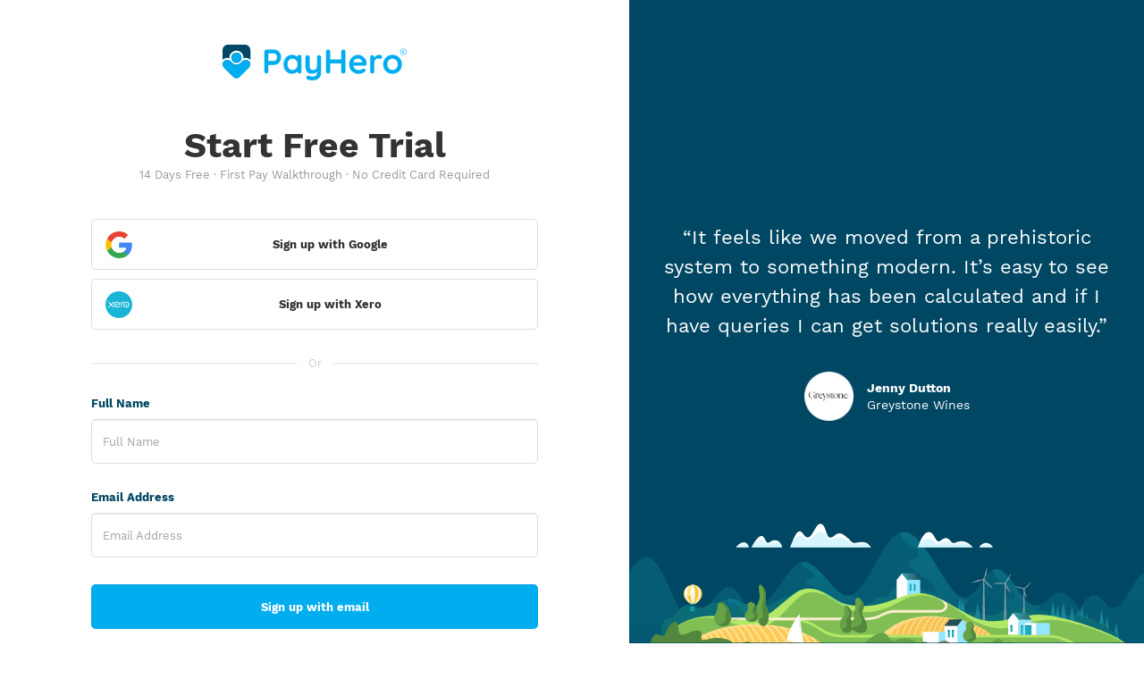

--- FILE ---
content_type: text/html
request_url: https://www.payhero.co.nz/signup?utm_source=Payroll%20Settings&utm_medium=article_cta&utm_campaign=PayHero_Support
body_size: 16303
content:
<!DOCTYPE html><html lang="en"><head><meta charSet="utf-8"/><meta http-equiv="x-ua-compatible" content="ie=edge"/><meta name="viewport" content="width=device-width, initial-scale=1, shrink-to-fit=no"/><meta name="generator" content="Gatsby 4.24.8"/><meta data-react-helmet="true" name="viewport" content="width=device-width, initial-scale=1, minimum-scale=1, maximum-scale=3"/><meta data-react-helmet="true" name="description" content="PayHero is compliant, easy to use &amp; accurate online payroll software built by FlexiTime. Start your 14 day free trial today."/><meta data-react-helmet="true" name="image" content="https://www.payhero.co.nz/metaImages/PayHero_SiteMetaImage.jpg"/><meta data-react-helmet="true" property="og:site_name" content="PayHero | Compliant, Accurate &amp; Easy to Use Payroll Software"/><meta data-react-helmet="true" property="og:url" content="https://www.payhero.co.nz/signup"/><meta data-react-helmet="true" property="og:type" content="website"/><meta data-react-helmet="true" property="og:title" content="14 Day Free Trial | Create a PayHero Account"/><meta data-react-helmet="true" property="og:description" content="PayHero is compliant, easy to use &amp; accurate online payroll software built by FlexiTime. Start your 14 day free trial today."/><meta data-react-helmet="true" property="og:image" content="https://www.payhero.co.nz/metaImages/PayHero_SiteMetaImage.jpg"/><meta data-react-helmet="true" name="twitter:card" content="summary_large_image"/><meta data-react-helmet="true" name="twitter:creator" content="@FlexiTimeTeam"/><meta data-react-helmet="true" name="twitter:title" content="14 Day Free Trial | Create a PayHero Account"/><meta data-react-helmet="true" name="twitter:description" content="PayHero is compliant, easy to use &amp; accurate online payroll software built by FlexiTime. Start your 14 day free trial today."/><meta data-react-helmet="true" name="twitter:image" content="https://www.payhero.co.nz/metaImages/PayHero_SiteMetaImage.jpg"/><meta data-react-helmet="true" property="twitter:image:alt" content="14 Day Free Trial | Create a PayHero Account"/><meta data-react-helmet="true" name="keywords" content="flexitime, payhero, flexitime payroll, payhero payroll, payroll, payroll nz, payroll software, payroll software nz, payroll system, payroll system nz, employment solutions, timesheets, time tracking, online timesheets, nz payslips, payroll payslips, compliant payroll, payroll services, time &amp; attendance"/><meta name="theme-color" content="#00adef"/><style data-href="/styles.527a59a2edd9f03315f2.css" data-identity="gatsby-global-css">@font-face{font-display:swap;font-family:Work Sans;font-style:normal;font-weight:100;src:local("Work Sans Thin "),local("Work Sans-Thin"),url(/static/work-sans-latin-100-9bb76f79df9e6892b17bd4c61b42c36e.woff2) format("woff2"),url(/static/work-sans-latin-100-aa0ae60586cf9277cd9caebda0c9257e.woff) format("woff")}@font-face{font-display:swap;font-family:Work Sans;font-style:italic;font-weight:100;src:local("Work Sans Thin italic"),local("Work Sans-Thinitalic"),url(/static/work-sans-latin-100italic-6e19f5217bd0597abae063a235daea98.woff2) format("woff2"),url(/static/work-sans-latin-100italic-e7c2cd90f2b9ea73d121e5c586cad8fb.woff) format("woff")}@font-face{font-display:swap;font-family:Work Sans;font-style:normal;font-weight:200;src:local("Work Sans Extra Light "),local("Work Sans-Extra Light"),url(/static/work-sans-latin-200-42c4cfe948d4f5e3420fcd2c6094bf59.woff2) format("woff2"),url(/static/work-sans-latin-200-d90d67f0ef197ac63bc98c1b7d084060.woff) format("woff")}@font-face{font-display:swap;font-family:Work Sans;font-style:italic;font-weight:200;src:local("Work Sans Extra Light italic"),local("Work Sans-Extra Lightitalic"),url(/static/work-sans-latin-200italic-668aa555faa545166f28619f3dba27fe.woff2) format("woff2"),url(/static/work-sans-latin-200italic-2f136f00d738991ece2b1552c5ec2a4a.woff) format("woff")}@font-face{font-display:swap;font-family:Work Sans;font-style:normal;font-weight:300;src:local("Work Sans Light "),local("Work Sans-Light"),url(/static/work-sans-latin-300-30d780fe1787fdd19a71406a1922de66.woff2) format("woff2"),url(/static/work-sans-latin-300-55c602351560b43338237882fb16c81e.woff) format("woff")}@font-face{font-display:swap;font-family:Work Sans;font-style:italic;font-weight:300;src:local("Work Sans Light italic"),local("Work Sans-Lightitalic"),url(/static/work-sans-latin-300italic-b02d6edb3a44fb5f961743ac951ddb56.woff2) format("woff2"),url(/static/work-sans-latin-300italic-ad43571bf8ca560d1a8df561c616f143.woff) format("woff")}@font-face{font-display:swap;font-family:Work Sans;font-style:normal;font-weight:400;src:local("Work Sans Regular "),local("Work Sans-Regular"),url(/static/work-sans-latin-400-33cb931da0269b571407b6ff6ff5bd89.woff2) format("woff2"),url(/static/work-sans-latin-400-60d3072ce98e8792e7371b8c519420ef.woff) format("woff")}@font-face{font-display:swap;font-family:Work Sans;font-style:italic;font-weight:400;src:local("Work Sans Regular italic"),local("Work Sans-Regularitalic"),url(/static/work-sans-latin-400italic-a726a660b85b02f2c47948c5ba404eda.woff2) format("woff2"),url(/static/work-sans-latin-400italic-5d04675a05d9d063890e944ead357d9a.woff) format("woff")}@font-face{font-display:swap;font-family:Work Sans;font-style:normal;font-weight:500;src:local("Work Sans Medium "),local("Work Sans-Medium"),url(/static/work-sans-latin-500-ed5e35f477ef8c1feb7f86c08a7e71b7.woff2) format("woff2"),url(/static/work-sans-latin-500-3adeed3b49a4208379c7dc3450236271.woff) format("woff")}@font-face{font-display:swap;font-family:Work Sans;font-style:italic;font-weight:500;src:local("Work Sans Medium italic"),local("Work Sans-Mediumitalic"),url(/static/work-sans-latin-500italic-ea7c77bc408d6216c32d5b5874a0b03f.woff2) format("woff2"),url(/static/work-sans-latin-500italic-368ab31f1a7ce91b0269b91a0c5312ae.woff) format("woff")}@font-face{font-display:swap;font-family:Work Sans;font-style:normal;font-weight:600;src:local("Work Sans SemiBold "),local("Work Sans-SemiBold"),url(/static/work-sans-latin-600-29b590994fc956f6cbf1ac0855de316e.woff2) format("woff2"),url(/static/work-sans-latin-600-ed322ebcdde70f8ed645ee872a6aefb7.woff) format("woff")}@font-face{font-display:swap;font-family:Work Sans;font-style:italic;font-weight:600;src:local("Work Sans SemiBold italic"),local("Work Sans-SemiBolditalic"),url(/static/work-sans-latin-600italic-720153f83c904a7d246b0180c2c62c66.woff2) format("woff2"),url(/static/work-sans-latin-600italic-b1167c76b08a5fac113d1abecd178d27.woff) format("woff")}@font-face{font-display:swap;font-family:Work Sans;font-style:normal;font-weight:700;src:local("Work Sans Bold "),local("Work Sans-Bold"),url(/static/work-sans-latin-700-4fd6c1059237379caa960f63dc2ebee9.woff2) format("woff2"),url(/static/work-sans-latin-700-f1598c4bf357a348abc47ad9408826a8.woff) format("woff")}@font-face{font-display:swap;font-family:Work Sans;font-style:italic;font-weight:700;src:local("Work Sans Bold italic"),local("Work Sans-Bolditalic"),url(/static/work-sans-latin-700italic-8bf54cbcfc98d8ae637d781b6b3dfdf6.woff2) format("woff2"),url(/static/work-sans-latin-700italic-925171347022a96d9179987866a881a4.woff) format("woff")}@font-face{font-display:swap;font-family:Work Sans;font-style:normal;font-weight:800;src:local("Work Sans ExtraBold "),local("Work Sans-ExtraBold"),url(/static/work-sans-latin-800-8987ed0edcf87579938a51479aef1dcd.woff2) format("woff2"),url(/static/work-sans-latin-800-1fb28cd592580fd1a25fc9909adda713.woff) format("woff")}@font-face{font-display:swap;font-family:Work Sans;font-style:italic;font-weight:800;src:local("Work Sans ExtraBold italic"),local("Work Sans-ExtraBolditalic"),url(/static/work-sans-latin-800italic-008690339e9009a8eee3a07f4ac9cbb7.woff2) format("woff2"),url(/static/work-sans-latin-800italic-d75c21f8c41c3dcde8909bf76b42c107.woff) format("woff")}@font-face{font-display:swap;font-family:Work Sans;font-style:normal;font-weight:900;src:local("Work Sans Black "),local("Work Sans-Black"),url(/static/work-sans-latin-900-24f108fe88d3a9b120ae848f623e2175.woff2) format("woff2"),url(/static/work-sans-latin-900-0f34032f67165ceaa5f8031f09341ac2.woff) format("woff")}@font-face{font-display:swap;font-family:Work Sans;font-style:italic;font-weight:900;src:local("Work Sans Black italic"),local("Work Sans-Blackitalic"),url(/static/work-sans-latin-900italic-13f3bee0e19bf4dccc3cbfdbafd97366.woff2) format("woff2"),url(/static/work-sans-latin-900italic-4a532bfa5fef8776b745af9bdaf2391e.woff) format("woff")}@font-face{font-display:swap;font-family:Kalam;font-style:normal;font-weight:300;src:local("Kalam Light "),local("Kalam-Light"),url(/static/kalam-latin-300-55b662f20cdfeb5534d56eb6e83bf3a0.woff2) format("woff2"),url(/static/kalam-latin-300-348b477fe93d4685abc2bf62d8df6189.woff) format("woff")}@font-face{font-display:swap;font-family:Kalam;font-style:normal;font-weight:400;src:local("Kalam Regular "),local("Kalam-Regular"),url(/static/kalam-latin-400-29c64fef98f6298f4fcaf04d9da683f7.woff2) format("woff2"),url(/static/kalam-latin-400-851a95f76ff2620f5b7492a0e106658c.woff) format("woff")}@font-face{font-display:swap;font-family:Kalam;font-style:normal;font-weight:700;src:local("Kalam Bold "),local("Kalam-Bold"),url(/static/kalam-latin-700-a0b315c9dd9c1cbbfac2a203267b04d1.woff2) format("woff2"),url(/static/kalam-latin-700-0539338615a94efb158bdd41328fc1a7.woff) format("woff")}@font-face{font-family:Work Sans;font-weight:500;src:url(/static/WorkSans-VariableFont_wght-a0297787a1a192213b5311506a6f0eb7.ttf)}html{-ms-text-size-adjust:100%;-webkit-text-size-adjust:100%;font-family:sans-serif}body{-webkit-font-smoothing:antialiased;-moz-osx-font-smoothing:grayscale;margin:0}caption{color:#999;width:100%}article,aside,caption,details,figcaption,figure,footer,header,main,menu,nav,section,summary{display:block}audio,canvas,progress,video{display:inline-block}audio:not([controls]){display:none;height:0}progress{vertical-align:baseline}[hidden],template{display:none}a{-webkit-text-decoration-skip:objects;background-color:transparent}a:active,a:hover{outline-width:0}abbr[title]{border-bottom:none;text-decoration:underline;-webkit-text-decoration:underline dotted;text-decoration:underline dotted}b,strong{font-weight:inherit;font-weight:bolder}dfn{font-style:italic}h1{margin:.67em 0}mark{background-color:#ff0;color:#000}small{font-size:80%}sub,sup{font-size:75%;line-height:0;position:relative;vertical-align:baseline}sub{bottom:-.25em}sup{top:-.5em}img{border-style:none}svg:not(:root){overflow:hidden}code,kbd,pre,samp{font-family:monospace,monospace;font-size:1em}figure{margin:1em 40px}hr{box-sizing:content-box;height:0;overflow:visible}button,input,optgroup,select,textarea{font:inherit;margin:0}optgroup{font-weight:700}button,input{overflow:visible}button,select{text-transform:none}button:focus,input:focus,select:focus{outline:0}[type=reset],[type=submit],button,html [type=button]{-webkit-appearance:button}[type=button]::-moz-focus-inner,[type=reset]::-moz-focus-inner,[type=submit]::-moz-focus-inner,button::-moz-focus-inner{border-style:none;padding:0}[type=button]:-moz-focusring,[type=reset]:-moz-focusring,[type=submit]:-moz-focusring,button:-moz-focusring{outline:1px dotted ButtonText}fieldset{border:1px solid silver;margin:0 2px;padding:.35em .625em .75em}legend{box-sizing:border-box;color:inherit;display:table;max-width:100%;padding:0;white-space:normal}textarea{overflow:auto}[type=checkbox],[type=radio]{box-sizing:border-box;padding:0}[type=number]::-webkit-inner-spin-button,[type=number]::-webkit-outer-spin-button{height:auto}[type=search]{-webkit-appearance:textfield;outline-offset:-2px}[type=search]::-webkit-search-cancel-button,[type=search]::-webkit-search-decoration{-webkit-appearance:none}::-webkit-input-placeholder{color:inherit;opacity:.54}::-webkit-file-upload-button{-webkit-appearance:button;font:inherit}html{box-sizing:border-box;overflow-y:scroll}*,:after,:before{box-sizing:inherit}body{word-wrap:break-word;-ms-font-feature-settings:"kern","liga","clig","calt";font-feature-settings:"kern","liga","clig","calt";color:rgba(0,0,0,.8);font-kerning:normal;font-weight:400}img{display:block;margin-left:0;margin-right:0;margin-top:0;max-width:100%;padding:0}h1,h2,h3{color:inherit;font-weight:700;line-height:1.1;margin:0;padding:0;text-rendering:optimizeLegibility}h4,h5,h6{color:inherit;font-weight:700;line-height:1.1;text-rendering:optimizeLegibility}h4,h5,h6,hgroup{margin:0 0 1.45rem;padding:0}ul{margin:0 0 0 2rem}ol,ul{list-style-image:none;list-style-position:outside;padding:0}ol{margin:0 0 1.45rem 1.45rem}dd,dl,figure,p{margin:0 0 1.45rem;padding:0}pre{word-wrap:normal;background:rgba(0,0,0,.04);border-radius:3px;font-size:.85rem;line-height:1.42;margin:0 0 1.45rem;overflow:auto;padding:1.45rem}table{border-collapse:collapse;font-size:1rem;line-height:1.45rem;width:100%}fieldset,table{margin:0 0 1.45rem;padding:0}blockquote{border-left:3px solid #d1f2ff;font-style:italic;margin-left:15px;margin-right:0;padding-left:25px}form,iframe,noscript{margin:0 0 1.45rem;padding:0}hr{background:rgba(0,0,0,.07);border:none;height:1px;margin:0;padding:0}address{margin:0 0 1.45rem;padding:0}b,dt,strong,th{font-weight:700}li{margin-bottom:.725rem}ol li,ul li{padding-left:0}li>ol,li>ul{margin-bottom:.725rem;margin-left:1.45rem;margin-top:.725rem}blockquote :last-child,li :last-child,p :last-child{margin-bottom:0}li>p{margin-bottom:.725rem}code,kbd,samp{font-size:.85rem;line-height:1.45rem}abbr,abbr[title],acronym{border-bottom:1px dotted rgba(0,0,0,.5);cursor:help}abbr[title]{text-decoration:none}td,th,thead{text-align:left}td,th{font-feature-settings:"tnum";-moz-font-feature-settings:"tnum";-ms-font-feature-settings:"tnum";-webkit-font-feature-settings:"tnum";border-bottom:1px solid rgba(0,0,0,.12);padding:.725rem .96667rem calc(.725rem - 1px)}td:first-child,th:first-child{padding-left:0}td:last-child,th:last-child{padding-right:0}code,tt{background-color:rgba(0,0,0,.04);border-radius:3px;font-family:SFMono-Regular,Consolas,Roboto Mono,Droid Sans Mono,Liberation Mono,Menlo,Courier,monospace;padding:.2em 0}pre code{background:none;line-height:1.42}code:after,code:before,tt:after,tt:before{content:" ";letter-spacing:-.2em}pre code:after,pre code:before,pre tt:after,pre tt:before{content:""}@font-face{font-family:swiper-icons;font-style:normal;font-weight:400;src:url("data:application/font-woff;charset=utf-8;base64, [base64]//wADZ2x5ZgAAAywAAADMAAAD2MHtryVoZWFkAAABbAAAADAAAAA2E2+eoWhoZWEAAAGcAAAAHwAAACQC9gDzaG10eAAAAigAAAAZAAAArgJkABFsb2NhAAAC0AAAAFoAAABaFQAUGG1heHAAAAG8AAAAHwAAACAAcABAbmFtZQAAA/gAAAE5AAACXvFdBwlwb3N0AAAFNAAAAGIAAACE5s74hXjaY2BkYGAAYpf5Hu/j+W2+MnAzMYDAzaX6QjD6/4//Bxj5GA8AuRwMYGkAPywL13jaY2BkYGA88P8Agx4j+/8fQDYfA1AEBWgDAIB2BOoAeNpjYGRgYNBh4GdgYgABEMnIABJzYNADCQAACWgAsQB42mNgYfzCOIGBlYGB0YcxjYGBwR1Kf2WQZGhhYGBiYGVmgAFGBiQQkOaawtDAoMBQxXjg/wEGPcYDDA4wNUA2CCgwsAAAO4EL6gAAeNpj2M0gyAACqxgGNWBkZ2D4/wMA+xkDdgAAAHjaY2BgYGaAYBkGRgYQiAHyGMF8FgYHIM3DwMHABGQrMOgyWDLEM1T9/w8UBfEMgLzE////P/5//f/V/xv+r4eaAAeMbAxwIUYmIMHEgKYAYjUcsDAwsLKxc3BycfPw8jEQA/[base64]/uznmfPFBNODM2K7MTQ45YEAZqGP81AmGGcF3iPqOop0r1SPTaTbVkfUe4HXj97wYE+yNwWYxwWu4v1ugWHgo3S1XdZEVqWM7ET0cfnLGxWfkgR42o2PvWrDMBSFj/IHLaF0zKjRgdiVMwScNRAoWUoH78Y2icB/yIY09An6AH2Bdu/UB+yxopYshQiEvnvu0dURgDt8QeC8PDw7Fpji3fEA4z/PEJ6YOB5hKh4dj3EvXhxPqH/SKUY3rJ7srZ4FZnh1PMAtPhwP6fl2PMJMPDgeQ4rY8YT6Gzao0eAEA409DuggmTnFnOcSCiEiLMgxCiTI6Cq5DZUd3Qmp10vO0LaLTd2cjN4fOumlc7lUYbSQcZFkutRG7g6JKZKy0RmdLY680CDnEJ+UMkpFFe1RN7nxdVpXrC4aTtnaurOnYercZg2YVmLN/d/gczfEimrE/fs/bOuq29Zmn8tloORaXgZgGa78yO9/cnXm2BpaGvq25Dv9S4E9+5SIc9PqupJKhYFSSl47+Qcr1mYNAAAAeNptw0cKwkAAAMDZJA8Q7OUJvkLsPfZ6zFVERPy8qHh2YER+3i/BP83vIBLLySsoKimrqKqpa2hp6+jq6RsYGhmbmJqZSy0sraxtbO3sHRydnEMU4uR6yx7JJXveP7WrDycAAAAAAAH//wACeNpjYGRgYOABYhkgZgJCZgZNBkYGLQZtIJsFLMYAAAw3ALgAeNolizEKgDAQBCchRbC2sFER0YD6qVQiBCv/H9ezGI6Z5XBAw8CBK/m5iQQVauVbXLnOrMZv2oLdKFa8Pjuru2hJzGabmOSLzNMzvutpB3N42mNgZGBg4GKQYzBhYMxJLMlj4GBgAYow/P/PAJJhLM6sSoWKfWCAAwDAjgbRAAB42mNgYGBkAIIbCZo5IPrmUn0hGA0AO8EFTQAA")}:root{--swiper-theme-color:#007aff}.swiper,swiper-container{display:block;list-style:none;margin-left:auto;margin-right:auto;overflow:hidden;padding:0;position:relative;z-index:1}.swiper-vertical>.swiper-wrapper{flex-direction:column}.swiper-wrapper{box-sizing:content-box;display:flex;height:100%;position:relative;transition-property:transform;transition-timing-function:var(--swiper-wrapper-transition-timing-function,initial);width:100%;z-index:1}.swiper-android .swiper-slide,.swiper-wrapper{transform:translateZ(0)}.swiper-horizontal{touch-action:pan-y}.swiper-vertical{touch-action:pan-x}.swiper-slide,swiper-slide{display:block;flex-shrink:0;height:100%;position:relative;transition-property:transform;width:100%}.swiper-slide-invisible-blank{visibility:hidden}.swiper-autoheight,.swiper-autoheight .swiper-slide{height:auto}.swiper-autoheight .swiper-wrapper{align-items:flex-start;transition-property:transform,height}.swiper-backface-hidden .swiper-slide{-webkit-backface-visibility:hidden;backface-visibility:hidden;transform:translateZ(0)}.swiper-3d.swiper-css-mode .swiper-wrapper{perspective:1200px}.swiper-3d .swiper-wrapper{transform-style:preserve-3d}.swiper-3d{perspective:1200px}.swiper-3d .swiper-cube-shadow,.swiper-3d .swiper-slide,.swiper-3d .swiper-slide-shadow,.swiper-3d .swiper-slide-shadow-bottom,.swiper-3d .swiper-slide-shadow-left,.swiper-3d .swiper-slide-shadow-right,.swiper-3d .swiper-slide-shadow-top{transform-style:preserve-3d}.swiper-3d .swiper-slide-shadow,.swiper-3d .swiper-slide-shadow-bottom,.swiper-3d .swiper-slide-shadow-left,.swiper-3d .swiper-slide-shadow-right,.swiper-3d .swiper-slide-shadow-top{height:100%;left:0;pointer-events:none;position:absolute;top:0;width:100%;z-index:10}.swiper-3d .swiper-slide-shadow{background:rgba(0,0,0,.15)}.swiper-3d .swiper-slide-shadow-left{background-image:linear-gradient(270deg,rgba(0,0,0,.5),transparent)}.swiper-3d .swiper-slide-shadow-right{background-image:linear-gradient(90deg,rgba(0,0,0,.5),transparent)}.swiper-3d .swiper-slide-shadow-top{background-image:linear-gradient(0deg,rgba(0,0,0,.5),transparent)}.swiper-3d .swiper-slide-shadow-bottom{background-image:linear-gradient(180deg,rgba(0,0,0,.5),transparent)}.swiper-css-mode>.swiper-wrapper{-ms-overflow-style:none;overflow:auto;scrollbar-width:none}.swiper-css-mode>.swiper-wrapper::-webkit-scrollbar{display:none}.swiper-css-mode>.swiper-wrapper>.swiper-slide{scroll-snap-align:start start}.swiper-horizontal.swiper-css-mode>.swiper-wrapper{scroll-snap-type:x mandatory}.swiper-vertical.swiper-css-mode>.swiper-wrapper{scroll-snap-type:y mandatory}.swiper-css-mode.swiper-free-mode>.swiper-wrapper{scroll-snap-type:none}.swiper-css-mode.swiper-free-mode>.swiper-wrapper>.swiper-slide{scroll-snap-align:none}.swiper-centered>.swiper-wrapper:before{content:"";flex-shrink:0;order:9999}.swiper-centered>.swiper-wrapper>.swiper-slide{scroll-snap-align:center center;scroll-snap-stop:always}.swiper-centered.swiper-horizontal>.swiper-wrapper>.swiper-slide:first-child{-webkit-margin-start:var(--swiper-centered-offset-before);margin-inline-start:var(--swiper-centered-offset-before)}.swiper-centered.swiper-horizontal>.swiper-wrapper:before{height:100%;min-height:1px;width:var(--swiper-centered-offset-after)}.swiper-centered.swiper-vertical>.swiper-wrapper>.swiper-slide:first-child{-webkit-margin-before:var(--swiper-centered-offset-before);margin-block-start:var(--swiper-centered-offset-before)}.swiper-centered.swiper-vertical>.swiper-wrapper:before{height:var(--swiper-centered-offset-after);min-width:1px;width:100%}.swiper-lazy-preloader{border:4px solid var(--swiper-preloader-color,var(--swiper-theme-color));border-radius:50%;border-top:4px solid transparent;box-sizing:border-box;height:42px;left:50%;margin-left:-21px;margin-top:-21px;position:absolute;top:50%;transform-origin:50%;width:42px;z-index:10}.swiper-watch-progress .swiper-slide-visible .swiper-lazy-preloader,.swiper:not(.swiper-watch-progress) .swiper-lazy-preloader,swiper-container:not(.swiper-watch-progress) .swiper-lazy-preloader{animation:swiper-preloader-spin 1s linear infinite}.swiper-lazy-preloader-white{--swiper-preloader-color:#fff}.swiper-lazy-preloader-black{--swiper-preloader-color:#000}@keyframes swiper-preloader-spin{0%{transform:rotate(0deg)}to{transform:rotate(1turn)}}:root{--swiper-navigation-size:44px}.swiper-button-next,.swiper-button-prev{align-items:center;color:var(--swiper-navigation-color,var(--swiper-theme-color));cursor:pointer;display:flex;height:var(--swiper-navigation-size);justify-content:center;margin-top:calc(0px - var(--swiper-navigation-size)/2);position:absolute;top:var(--swiper-navigation-top-offset,50%);width:calc(var(--swiper-navigation-size)/44*27);z-index:10}.swiper-button-next.swiper-button-disabled,.swiper-button-prev.swiper-button-disabled{cursor:auto;opacity:.35;pointer-events:none}.swiper-button-next.swiper-button-hidden,.swiper-button-prev.swiper-button-hidden{cursor:auto;opacity:0;pointer-events:none}.swiper-navigation-disabled .swiper-button-next,.swiper-navigation-disabled .swiper-button-prev{display:none!important}.swiper-button-next:after,.swiper-button-prev:after{font-family:swiper-icons;font-size:var(--swiper-navigation-size);font-variant:normal;letter-spacing:0;line-height:1;text-transform:none!important}.swiper-button-prev,.swiper-rtl .swiper-button-next{left:var(--swiper-navigation-sides-offset,10px);right:auto}.swiper-button-prev:after,.swiper-rtl .swiper-button-next:after{content:"prev"}.swiper-button-next,.swiper-rtl .swiper-button-prev{left:auto;right:var(--swiper-navigation-sides-offset,10px)}.swiper-button-next:after,.swiper-rtl .swiper-button-prev:after{content:"next"}.swiper-button-lock{display:none}</style><title data-react-helmet="true">14 Day Free Trial | Create a PayHero Account</title><style data-styled="" data-styled-version="5.3.6">.dBvXfs{position:relative;width:100%;height:100%;max-width:100%;margin-right:auto;margin-left:auto;background:#fff;overflow:hidden;}/*!sc*/
data-styled.g1[id="container__Container-sc-n3736e-0"]{content:"dBvXfs,"}/*!sc*/
.dogtsa{position:relative;width:100%;height:100%;max-width:1350px;margin-left:auto;margin-right:auto;padding-top:50px;padding-right:1rem;padding-bottom:50px;padding-left:1rem;background:none;}/*!sc*/
.dogtsa > * + *{margin-top:50px;}/*!sc*/
@media (max-width:1440px){.dogtsa{max-width:90%;}}/*!sc*/
@media (max-width:850px){.dogtsa{max-width:100%;padding-top:calc(50px / 1.5);padding-right:2rem;padding-bottom:calc(50px / 1.5);padding-left:2rem;}.dogtsa > * + *{margin-top:calc(50px / 1.5);}}/*!sc*/
data-styled.g2[id="wrapper__Wrapper-sc-h3i767-0"]{content:"dogtsa,"}/*!sc*/
.eQybqM{position:relative;display:block;width:calc( auto );-webkit-align-items:center;-webkit-box-align:center;-ms-flex-align:center;align-items:center;}/*!sc*/
.eQybqM > * + *{margin-top:50px;}/*!sc*/
@media (max-width:850px){.eQybqM{width:auto;text-align:inherit;}.eQybqM > * + *{margin-top:calc(50px / 1.5);}}/*!sc*/
.fOUpDc{position:relative;display:block;width:calc( 100% );-webkit-align-items:center;-webkit-box-align:center;-ms-flex-align:center;align-items:center;}/*!sc*/
.fOUpDc > * + *{margin-top:40px;}/*!sc*/
@media (max-width:850px){.fOUpDc{width:100%;text-align:inherit;}.fOUpDc > * + *{margin-top:calc(40px / 1.5);}}/*!sc*/
.irYwCp{position:relative;display:block;width:calc( auto );-webkit-align-items:center;-webkit-box-align:center;-ms-flex-align:center;align-items:center;}/*!sc*/
.irYwCp > * + *{margin-top:0;}/*!sc*/
@media (max-width:850px){.irYwCp{width:auto;text-align:inherit;}.irYwCp > * + *{margin-top:0;}}/*!sc*/
.dyoVLc{position:relative;display:block;width:calc( auto );-webkit-align-items:center;-webkit-box-align:center;-ms-flex-align:center;align-items:center;}/*!sc*/
.dyoVLc > * + *{margin-top:10px;}/*!sc*/
@media (max-width:850px){.dyoVLc{width:auto;text-align:inherit;}.dyoVLc > * + *{margin-top:calc(10px / 1.5);}}/*!sc*/
data-styled.g6[id="box__Box-sc-33mwmp-0"]{content:"eQybqM,fOUpDc,irYwCp,dyoVLc,"}/*!sc*/
.clDDPS{width:55px;}/*!sc*/
data-styled.g16[id="image___StyledGatsbyImage-sc-1hsyi8c-0"]{content:"clDDPS,"}/*!sc*/
.iGdSQu.-large.-center{max-width:700px;}/*!sc*/
.iGdSQu.-large p{font-size:1.7rem;margin-bottom:20px;}/*!sc*/
.iGdSQu.-large b,.iGdSQu.-large span{font-size:1.1rem;}/*!sc*/
.iGdSQu.-center{max-width:550px;text-align:center;}/*!sc*/
.iGdSQu.-center > div{-webkit-box-pack:center;-webkit-justify-content:center;-ms-flex-pack:center;justify-content:center;text-align:left;}/*!sc*/
.iGdSQu.-center > p{margin-bottom:35px !important;}/*!sc*/
.iGdSQu > p{margin-bottom:15px;}/*!sc*/
.iGdSQu > div{display:-webkit-box;display:-webkit-flex;display:-ms-flexbox;display:flex;-webkit-align-items:center;-webkit-box-align:center;-ms-flex-align:center;align-items:center;}/*!sc*/
.iGdSQu > div > * + *{margin-left:15px;margin-top:0 !important;}/*!sc*/
.iGdSQu > div b{display:block;margin-bottom:3px;}/*!sc*/
.iGdSQu .gatsby-image-wrapper{margin-top:0 !important;margin-bottom:0 !important;}/*!sc*/
data-styled.g21[id="customerQuote__CustomerQuoteContainer-sc-1dbpeu1-0"]{content:"iGdSQu,"}/*!sc*/
.iQaIso{position:relative;width:100%;padding:20px 25px 20px 60px;font-size:1rem;text-align:center;font-weight:700;border-radius:5px;cursor:pointer;-webkit-user-select:none;-moz-user-select:none;-ms-user-select:none;user-select:none;background-color:#fff;border:solid 1px #ddd;}/*!sc*/
.iQaIso.-dark{border:none;}/*!sc*/
@media (min-width:850px){.iQaIso{min-width:250px;}}/*!sc*/
.iQaIso img{position:absolute;height:30px;top:50%;left:15px;-webkit-transform:translateY(-50%);-ms-transform:translateY(-50%);transform:translateY(-50%);}/*!sc*/
.iQaIso span{color:#333 !important;}/*!sc*/
.iQaIso:hover{background-color:#f4f4f4;}/*!sc*/
.iQaIso:active{background-color:#ddd;}/*!sc*/
data-styled.g44[id="connectionButton__ConnectionButtonContainer-sc-2l0kmv-0"]{content:"iQaIso,"}/*!sc*/
.cOdCBG{opacity:1;pointer-events:all;}/*!sc*/
data-styled.g45[id="connectionButton___StyledConnectionButtonContainer-sc-2l0kmv-1"]{content:"cOdCBG,"}/*!sc*/
.gaqjcX{max-width:500px;}/*!sc*/
@media (max-width:850px){.gaqjcX.-textCenter{margin-left:auto;margin-right:auto;}}/*!sc*/
data-styled.g59[id="signup__SignUpBox-sc-1msru9q-0"]{content:"gaqjcX,"}/*!sc*/
.ciAycO{padding:30px 0;position:relative;-webkit-user-select:none;-moz-user-select:none;-ms-user-select:none;user-select:none;}/*!sc*/
.ciAycO div{color:#ccc;padding:0 20px;z-index:1;position:relative;display:table;margin:0 auto;}/*!sc*/
.ciAycO hr{position:absolute;width:100%;height:1px;background-color:#ddd;border:none;top:51%;-webkit-transform:translateY(-50%);-ms-transform:translateY(-50%);transform:translateY(-50%);width:calc(50% - 20px);}/*!sc*/
.ciAycO hr.left{left:0;}/*!sc*/
.ciAycO hr.right{right:0;}/*!sc*/
data-styled.g60[id="signup__Or-sc-1msru9q-1"]{content:"ciAycO,"}/*!sc*/
.llxnEQ{position:relative;z-index:10;}/*!sc*/
data-styled.g62[id="signup___StyledButton-sc-1msru9q-3"]{content:"llxnEQ,"}/*!sc*/
.dRxyNY{-webkit-text-decoration:none;text-decoration:none;}/*!sc*/
data-styled.g63[id="signup___StyledA-sc-1msru9q-4"]{content:"dRxyNY,"}/*!sc*/
.dRVKFn{margin:20px auto 0 !important;border-bottom:dotted 1px #999;display:table;}/*!sc*/
data-styled.g64[id="signup___StyledP-sc-1msru9q-5"]{content:"dRVKFn,"}/*!sc*/
html{font-size:14px;background:#fff;}/*!sc*/
@media(max-width:1440px){html{font-size:13px;}}/*!sc*/
@media(max-width:1000px){html .hideOnTablet{display:none !important;}}/*!sc*/
@media(max-width:850px){html{font-size:12px;}html .hideOnMobile{display:none !important;}html .showOnMobile{display:block !important;}html .-centerOnMobile{margin-left:auto;margin-right:auto;}}/*!sc*/
html .showOnMobile{display:none;}/*!sc*/
html.-stopScroll{overflow:hidden;}/*!sc*/
@media(max-width:850px){html.-stopScrollMobile{overflow:hidden;}}/*!sc*/
@media(min-width:850px){html.-hasBanner header .dropdown-menu-items.-wide{top:119px !important;}}/*!sc*/
html.-hasBanner header .main-menu.-active{max-height:calc(100vh - 180px);}/*!sc*/
html.-hasBanner main{padding-top:118px;}/*!sc*/
html main{padding-top:59px;}/*!sc*/
html main.-noPaddingTop{padding-top:0;}/*!sc*/
html main.-paddFirstChild > section:first-child{padding-top:59px;}/*!sc*/
html body{position:relative;font-family:"Work Sans",Helvetica,sans-serif;}/*!sc*/
html body h1,html body h2,html body .h1,html body .h2{font-family:"Work Sans",Helvetica,sans-serif;color:#333;}/*!sc*/
html body h1 a,html body h2 a,html body .h1 a,html body .h2 a{font-family:"Work Sans",Helvetica,sans-serif;}/*!sc*/
html body h3,html body h4,html body h5,html body h6,html body .h3,html body .h4,html body .h5,html body .h6{color:#333;font-family:"Work Sans",Helvetica,sans-serif;margin:0;}/*!sc*/
html body p,html body li,html body a,html body button,html body input{color:#333;font-family:"Work Sans",Helvetica,sans-serif;line-height:1.5;margin:0;}/*!sc*/
html body .-handWritten{font-family:"Kalam","Work Sans",Helvetica,sans-serif;}/*!sc*/
html body h1,html body .h1{font-size:3rem;font-weight:700;line-height:1.2;}/*!sc*/
html body h2,html body .h2{font-size:2.2rem;font-weight:700;line-height:1.2;}/*!sc*/
html body h3,html body .h3{font-size:1.5rem;font-weight:500;line-height:1.3;margin-bottom:5px;color:#00adef;}/*!sc*/
html body h3 > svg,html body .h3 > svg{font-size:35px;margin-bottom:7px;}/*!sc*/
html body h4,html body .h4{font-size:1.3rem;font-weight:300;line-height:1.3;}/*!sc*/
html body h4 .link-floating,html body .h4 .link-floating{font-size:1.3rem !important;}/*!sc*/
html body h4 a,html body .h4 a{line-height:1.3;}/*!sc*/
html body h5,html body .h5{font-size:0.9rem;line-height:1.3;}/*!sc*/
html body h6,html body .h6{font-size:0.9rem;color:#999;text-transform:uppercase;font-weight:400;line-height:1.3;}/*!sc*/
html body p,html body li{font-size:1rem;margin-bottom:10px;}/*!sc*/
html body li{line-height:1.5;}/*!sc*/
html body hr.-light{background:rgba(255,255,255,0.1);}/*!sc*/
html body .font-bump h1,html body .font-bump .h1{font-size:3.5rem;}/*!sc*/
html body .font-bump h2,html body .font-bump .h2{font-size:2.8rem;}/*!sc*/
html body .font-bump h3,html body .font-bump .h3{font-size:2rem;}/*!sc*/
html body .font-bump h4,html body .font-bump .h4{font-size:1.6rem;}/*!sc*/
html body .font-bump h5,html body .font-bump .h5{font-size:1.2rem;}/*!sc*/
html body .font-bump h6,html body .font-bump .h6{font-size:0.9rem;}/*!sc*/
html body .font-bump p,html body .font-bump li,html body .font-bump blockquote{font-size:1.3rem;}/*!sc*/
html body .font-bump p{min-height:28px;}/*!sc*/
html body .font-bump blockquote{text-align:center;border-left:none;margin-top:60px !important;margin-bottom:60px !important;margin-left:0;padding-left:30px;padding-right:30px;}/*!sc*/
@media(max-width:850px){html body .font-bump blockquote{padding-left:0;padding-right:0;}}/*!sc*/
html body .font-bump blockquote > *{font-size:2rem;color:#00adef;}/*!sc*/
html body .font-bump li p{margin-bottom:0;}/*!sc*/
html body .font-bump li ul,html body .font-bump li ol{margin-bottom:1.5rem;}/*!sc*/
html body .font-bump p,html body .font-bump h2,html body .font-bump h3,html body .font-bump h4{margin-bottom:20px;}/*!sc*/
html body .font-bump ul,html body .font-bump ol{margin:0.5rem 0 3rem 2rem;}/*!sc*/
html body .font-bump a{position:relative;font-weight:500;-webkit-text-decoration:none;text-decoration:none;border-bottom:solid 2px rgba(0,173,239,0.2);padding-bottom:2px;-webkit-transition:border-bottom .25s ease;transition:border-bottom .25s ease;}/*!sc*/
html body .font-bump a:hover{border-bottom:solid 2px rgba(0,173,239,1);}/*!sc*/
html body .font-bump img,html body .font-bump .gatsby-image-wrapper,html body .font-bump hr,html body .font-bump blockquote{margin-top:40px;margin-bottom:40px;}/*!sc*/
html body .font-bump .gatsby-image-wrapper img{margin-top:0;margin-bottom:0;}/*!sc*/
html body .font-bump .post-anchor{opacity:0;height:1px;margin:0;position:relative;top:-60px;-webkit-user-select:none;-moz-user-select:none;-ms-user-select:none;user-select:none;}/*!sc*/
html body .font-bump table{margin-bottom:30px;}/*!sc*/
html body .font-bump table p{margin-top:10px;margin-bottom:10px;}/*!sc*/
html body .-fontLarge{font-size:4.3rem;font-weight:700;line-height:1.1;}/*!sc*/
@media(max-width:850px){html body .-fontLarge{font-size:3rem;}}/*!sc*/
html body .-fontCallout{font-weight:200;font-size:2.5rem;}/*!sc*/
html body .-fontLight{font-weight:200;}/*!sc*/
html body .-fontNormal{font-weight:400;}/*!sc*/
html body .-fontBold{font-weight:700;}/*!sc*/
@media (min-width:1000px){html body .-fontBump{font-size:2.5rem;}}/*!sc*/
html body .-fontDark{color:#004763 !important;}/*!sc*/
html body .-fontBlue{color:#00adef !important;}/*!sc*/
html body .-fontOrange{color:#5BA079;}/*!sc*/
html body .-fontYellow{color:#FFAD3D !important;}/*!sc*/
html body .-fontPrimary{color:#00adef !important;}/*!sc*/
html body .-fontUnderline{position:relative;display:inline-block;}/*!sc*/
html body .-fontUnderline:before{content:"";background-image:url([data-uri]);background-repeat:no-repeat;background-size:contain;width:100%;height:18px;position:absolute;left:0;bottom:-8px;opacity:0.3;pointer-events:none;-webkit-user-select:none;-moz-user-select:none;-ms-user-select:none;user-select:none;}/*!sc*/
html body .-textCenter{text-align:center;}/*!sc*/
html body .site-anchor{position:relative;top:-60px;}/*!sc*/
html body .-addShadow{-webkit-filter:drop-shadow(0 0 30px rgba(0,0,0,0.2));filter:drop-shadow(0 0 30px rgba(0,0,0,0.2));}/*!sc*/
html body .-rounded{border-radius:5px;}/*!sc*/
html body .-rounded > picture{border-radius:5px;}/*!sc*/
html body .-center{margin-left:auto;margin-right:auto;}/*!sc*/
html body .-fullWidth{width:100%;max-width:100%;}/*!sc*/
html body a{-webkit-text-decoration:underline;text-decoration:underline;color:#00adef;}/*!sc*/
html body a.link-arrow{font-weight:700;display:-webkit-inline-box;display:-webkit-inline-flex;display:-ms-inline-flexbox;display:inline-flex;-webkit-align-items:center;-webkit-box-align:center;-ms-flex-align:center;align-items:center;-webkit-text-decoration:none;text-decoration:none;}/*!sc*/
html body a.link-arrow.-lg{font-size:1.2rem;}/*!sc*/
html body a.link-arrow.-lg svg{font-size:2rem;}/*!sc*/
html body a.link-arrow.-center{width:auto;-webkit-box-pack:center;-webkit-justify-content:center;-ms-flex-pack:center;justify-content:center;}/*!sc*/
html body a.link-arrow.link-floating svg{top:2px;}/*!sc*/
html body a.link-arrow svg{top:0;left:3px;-webkit-transition:all .25s ease;transition:all .25s ease;}/*!sc*/
html body a.link-arrow:hover svg{left:10px;}/*!sc*/
html body a.link-floating{display:table;font-weight:700;cursor:pointer;font-size:1.1rem;-webkit-text-decoration:none;text-decoration:none;}/*!sc*/
html body a.link-white{color:#fff;}/*!sc*/
html body a.link-dark{color:#004763;}/*!sc*/
html body a > svg{position:relative;}/*!sc*/
html body ul,html body ol{padding-left:10px;}/*!sc*/
html body ul li,html body ol li{margin-bottom:8px;}/*!sc*/
html body .icon-large{font-size:40px;margin-bottom:10px;}/*!sc*/
html body input,html body select,html body button,html body textarea{width:100%;height:50px;padding:12px;font-size:1rem;color:#333 !important;box-sizing:border-box;border-radius:5px;border:solid 1px #ddd;-webkit-appearance:none;box-shadow:inset 0 1px 1px rgba(0,0,0,0.075),0 0 0 0 #fff;-webkit-transition:box-shadow .25s ease,background-color .25s ease;transition:box-shadow .25s ease,background-color .25s ease;}/*!sc*/
html body input:focus,html body select:focus,html body button:focus,html body textarea:focus{outline:0;box-shadow:inset 0 1px 1px rgba(0,0,0,0.075),0 0 0 2px #004763;}/*!sc*/
html body input::-webkit-input-placeholder,html body select::-webkit-input-placeholder,html body button::-webkit-input-placeholder,html body textarea::-webkit-input-placeholder{color:#555 !important;}/*!sc*/
html body input::-moz-placeholder,html body select::-moz-placeholder,html body button::-moz-placeholder,html body textarea::-moz-placeholder{color:#555 !important;}/*!sc*/
html body input:-ms-input-placeholder,html body select:-ms-input-placeholder,html body button:-ms-input-placeholder,html body textarea:-ms-input-placeholder{color:#555 !important;}/*!sc*/
html body input::placeholder,html body select::placeholder,html body button::placeholder,html body textarea::placeholder{color:#555 !important;}/*!sc*/
html body input.-error,html body select.-error,html body button.-error,html body textarea.-error{border:solid 2px #b22e2e;}/*!sc*/
@media(max-width:850px){html body input,html body select,html body button,html body textarea{height:45px;padding:12px;font-size:1rem;}}/*!sc*/
html body input,html body select,html body textarea{position:relative;background-color:#fff;border:solid 1px #ddd;border-radius:5px;max-width:100%;}/*!sc*/
html body textarea{min-width:100%;max-height:500px;min-height:200px;}/*!sc*/
html body button{cursor:pointer;color:#fff !important;font-weight:700;background-color:#fff;border:none;}/*!sc*/
html body button.blue{background-color:#00adef;}/*!sc*/
html body button.blue:hover{background-color:#0088bc;}/*!sc*/
html body button.darkBlue{background-color:#004763;}/*!sc*/
html body button.darkBlue:hover{background-color:#002230;}/*!sc*/
html body button.green{background-color:#5eb22e;}/*!sc*/
html body button.green:hover{background-color:#519a28;}/*!sc*/
html body button.yellow{color:#333 !important;background-color:#FFAD3D;}/*!sc*/
html body button.yellow:hover{background-color:#ff970a;}/*!sc*/
html body button.dark{background-color:rgba(0,0,0,0.3);}/*!sc*/
html body button.dark:hover{background-color:rgba(0,0,0,0.5);}/*!sc*/
html body button.-disabled{pointer-events:none;-webkit-user-select:none;-moz-user-select:none;-ms-user-select:none;user-select:none;opacity:0.5;background-color:#ddd;color:#333 !important;}/*!sc*/
html body form{position:relative;opacity:1;pointer-events:all;-webkit-transition:opacity .25s ease;transition:opacity .25s ease;}/*!sc*/
html body form.-isLoading{opacity:0.3;pointer-events:none;}/*!sc*/
html body form.-inline{display:-webkit-box;display:-webkit-flex;display:-ms-flexbox;display:flex;-webkit-align-items:center;-webkit-box-align:center;-ms-flex-align:center;align-items:center;-webkit-box-pack:center;-webkit-justify-content:center;-ms-flex-pack:center;justify-content:center;max-width:750px;}/*!sc*/
html body form.-inline > * + *{margin-top:0;margin-left:15px;}/*!sc*/
html body form.-inline button{max-width:200px;}/*!sc*/
@media(max-width:850px){html body form.-inline{-webkit-flex-direction:column;-ms-flex-direction:column;flex-direction:column;}html body form.-inline > * + *{margin-top:10px;margin-left:0;}html body form.-inline button{max-width:100%;}}/*!sc*/
html body form > * + *{margin-top:30px;}/*!sc*/
html body form.-smallStack > * + *{margin-top:10px;}/*!sc*/
html body .input-title{display:block;margin-bottom:10px;font-weight:700;color:#004763;}/*!sc*/
html body .select-wrapper{display:block;position:relative;min-width:150px;}/*!sc*/
html body .select-wrapper select{cursor:pointer;padding:12px 40px 12px 15px;}/*!sc*/
html body .select-wrapper select:hover{background-color:#f4f4f4;}/*!sc*/
@media(max-width:850px){html body .select-wrapper select{padding:12px 40px 12px 12px;}}/*!sc*/
html body .select-wrapper .dropdown-arrow{pointer-events:none;position:absolute;font-size:1rem;right:13px;top:50%;-webkit-transform:translateY(-50%);-ms-transform:translateY(-50%);transform:translateY(-50%);}/*!sc*/
html body .select-wrapper .dropdown-arrow.-dark{color:#333;}/*!sc*/
html body .select-wrapper .dropdown-arrow.-dark *{color:#333;}/*!sc*/
html body .checkbox-wrapper{padding:20px 30px;}/*!sc*/
@media(max-width:850px){html body .checkbox-wrapper{padding:20px 5px;}}/*!sc*/
html body .checkbox-wrapper > label{display:-webkit-box;display:-webkit-flex;display:-ms-flexbox;display:flex;-webkit-align-items:center;-webkit-box-align:center;-ms-flex-align:center;align-items:center;-webkit-box-pack:center;-webkit-justify-content:center;-ms-flex-pack:center;justify-content:center;text-align:left;cursor:pointer;}/*!sc*/
html body .checkbox-wrapper > label > div{position:relative;}/*!sc*/
html body .checkbox-wrapper > label > div input{height:25px;width:25px;border:none;-webkit-appearance:none;box-shadow:none;margin-right:15px;-webkit-flex:0 0 auto;-ms-flex:0 0 auto;flex:0 0 auto;border:solid 1px #ddd;}/*!sc*/
html body .checkbox-wrapper > label > div input:checked{background-color:#5eb22e;border-color:#5eb22e;}/*!sc*/
html body .checkbox-wrapper > label > div .checkmark{position:absolute;top:calc(50% - 2px);font-size:30px;-webkit-transform:translateY(-50%);-ms-transform:translateY(-50%);transform:translateY(-50%);left:-2px;color:#fff;}/*!sc*/
html body .primary{background-color:#00adef;}/*!sc*/
html body .secondary{background-color:#004763;}/*!sc*/
html body .myhr-primary{background:#384fe5;background:-webkit-linear-gradient(90deg,#384fe5,#0a184b);background:-o-linear-gradient(90deg,#384fe5,#0a184b);background:-moz-linear-gradient(90deg,#384fe5,#0a184b);background:linear-gradient(90deg,#384fe5,#0a184b);background-color:#384fe5;}/*!sc*/
html body .ird{background-color:#006A78;}/*!sc*/
html body .primary h1,html body .secondary h1,html body .ird h1,html body .myhr-primary h1,html body .-whiteOut h1,html body .primary h2,html body .secondary h2,html body .ird h2,html body .myhr-primary h2,html body .-whiteOut h2,html body .primary h3,html body .secondary h3,html body .ird h3,html body .myhr-primary h3,html body .-whiteOut h3,html body .primary h4,html body .secondary h4,html body .ird h4,html body .myhr-primary h4,html body .-whiteOut h4,html body .primary h5,html body .secondary h5,html body .ird h5,html body .myhr-primary h5,html body .-whiteOut h5,html body .primary h6,html body .secondary h6,html body .ird h6,html body .myhr-primary h6,html body .-whiteOut h6,html body .primary p,html body .secondary p,html body .ird p,html body .myhr-primary p,html body .-whiteOut p,html body .primary b,html body .secondary b,html body .ird b,html body .myhr-primary b,html body .-whiteOut b,html body .primary span,html body .secondary span,html body .ird span,html body .myhr-primary span,html body .-whiteOut span,html body .primary a,html body .secondary a,html body .ird a,html body .myhr-primary a,html body .-whiteOut a,html body .primary svg,html body .secondary svg,html body .ird svg,html body .myhr-primary svg,html body .-whiteOut svg{color:#fff;}/*!sc*/
html body .badge{display:inline-table;position:relative;padding:8px 15px;border-radius:100px;color:#999;font-weight:700;background:#fff;font-size:1rem;}/*!sc*/
html body .badge svg{position:relative;}/*!sc*/
html body .badge.-xs{padding:2px 5px;font-size:0.8rem;}/*!sc*/
html body .badge.-sm{padding:5px 8px;font-size:0.8rem;}/*!sc*/
html body .badge.-lg{padding:10px 17px;font-size:1.2rem;}/*!sc*/
html body .badge.-grey{background-color:#f4f4f4;color:#999;}/*!sc*/
html body .badge.-green{background-color:#5eb22e;color:#fff;}/*!sc*/
html body .badge.-blue{background-color:#00adef;color:#fff;}/*!sc*/
html body .badge.-yellow{background-color:#FFAD3D;color:#004763;}/*!sc*/
html body .badge.-dark{background-color:#333;color:#fff;}/*!sc*/
html body .badge.-darkBlue{background-color:#004763;color:#fff;}/*!sc*/
html body .badge.-primary{background-color:#00adef;color:#fff;}/*!sc*/
html body .badge.-clear{background-color:#fff;color:#333;box-shadow:0 0 30px rgba(0,0,0,0.2);}/*!sc*/
html body .badge.-HolidaysAct,html body .badge.-PayrollFinance,html body .badge.-TeamManagement,html body .badge.-HiringGrowth,html body .badge.-ProductUpdate{top:-1px;}/*!sc*/
html body .badge.-HolidaysAct{background-color:#5eb22e26;color:#5eb22e;}/*!sc*/
html body .badge.-PayrollFinance{background-color:#00adef26;color:#00adef;}/*!sc*/
html body .badge.-TeamManagement{background-color:#5BA07926;color:#5BA079;}/*!sc*/
html body .badge.-HiringGrowth{background-color:#b22e2e26;color:#b22e2e;}/*!sc*/
html body .badge.-ProductUpdate{background-color:#FFAD3D26;color:#FFAD3D;}/*!sc*/
html body .banner{pointer-events:none;-webkit-user-select:none;-moz-user-select:none;-ms-user-select:none;user-select:none;position:absolute;text-align:center;width:150px !important;height:0 !important;margin:0 !important;font-size:0.8rem;line-height:2.7;font-weight:700;margin-top:0;top:27px;right:-33px;-webkit-transform:rotate(45deg);-ms-transform:rotate(45deg);-webkit-transform:rotate(45deg);-ms-transform:rotate(45deg);transform:rotate(45deg);border-left:30px solid transparent;border-right:30px solid transparent;}/*!sc*/
html body .banner.-lightGrey{color:#999;border-bottom:30px solid #f9f9f9;}/*!sc*/
html body .banner.-green{color:#fff;border-bottom:30px solid #5eb22e;}/*!sc*/
html body .slick-slide{padding:53px 67px;}/*!sc*/
@media(max-width:850px){html body .slick-slide{padding:50px;}}/*!sc*/
html body .slick-slide div{outline:none !important;}/*!sc*/
html body .slick-dots{display:-webkit-box !important;display:-webkit-flex !important;display:-ms-flexbox !important;display:flex !important;position:relative;bottom:0;margin-top:30px;}/*!sc*/
@media(max-width:850px){html body .slick-dots{-webkit-flex-direction:column;-ms-flex-direction:column;flex-direction:column;}html body .slick-dots > * + *{margin-top:10px;}}/*!sc*/
html body .slick-dots > * + *{margin-left:20px !important;}/*!sc*/
html body .slick-dots li{height:auto;width:calc(100% / 3);margin-right:0;margin-left:0;border-radius:5px;background-color:rgba(0,0,0,0);-webkit-transition:all .25s;transition:all .25s;}/*!sc*/
html body .slick-dots li:hover{background-color:rgba(255,255,255,0.1);}/*!sc*/
html body .slick-dots li.slick-active{background-color:rgba(255,255,255,0.2);}/*!sc*/
@media(max-width:850px){html body .slick-dots li{width:100%;margin-left:0 !important;}}/*!sc*/
html body .slick-arrow{color:#333;width:30px;height:30px;z-index:10;}/*!sc*/
html body .slick-arrow:hover{color:#333;}/*!sc*/
html body .slick-next{right:-3px;}/*!sc*/
html body .slick-prev{left:-3px;}/*!sc*/
html body [data-tooltip]{position:relative;z-index:97;cursor:pointer;font-weight:400 !important;}/*!sc*/
html body [data-tooltip]:before,html body [data-tooltip]:after{visibility:hidden;-ms-filter:"progid:DXImageTransform.Microsoft.Alpha(Opacity=0)";-webkit-filter:progid:DXImageTransform.Microsoft.Alpha(Opacity=0);filter:progid:DXImageTransform.Microsoft.Alpha(Opacity=0);opacity:0;pointer-events:none;-webkit-transition:all .25s ease;transition:all .25s ease;}/*!sc*/
html body [data-tooltip]:before{position:absolute;bottom:100%;left:50%;min-width:220px;margin-bottom:5px;-webkit-transform:translateX(-50%);-ms-transform:translateX(-50%);transform:translateX(-50%);padding:10px;-webkit-border-radius:5px;-moz-border-radius:5px;border-radius:5px;background-color:#333;color:#fff;content:attr(data-tooltip);text-align:center;font-size:1rem;line-height:1.5;}/*!sc*/
html body [data-tooltip]:after{position:absolute;bottom:100%;left:50%;margin-left:-5px;width:0;border-top:5px solid #333;border-right:5px solid transparent;border-left:5px solid transparent;content:" ";font-size:0;line-height:0;}/*!sc*/
html body [data-tooltip]:hover:before,html body [data-tooltip]:hover:after,html body [data-tooltip]:active:before,html body [data-tooltip]:active:after{visibility:visible;-ms-filter:"progid:DXImageTransform.Microsoft.Alpha(Opacity=100)";-webkit-filter:progid:DXImageTransform.Microsoft.Alpha(Opacity=100);filter:progid:DXImageTransform.Microsoft.Alpha(Opacity=100);opacity:1;}/*!sc*/
data-styled.g89[id="sc-global-gTvHVY1"]{content:"sc-global-gTvHVY1,"}/*!sc*/
@media (min-width:850px){.jDTwyg{min-height:100vh;display:-webkit-box;display:-webkit-flex;display:-ms-flexbox;display:flex;-webkit-align-items:flex-start;-webkit-box-align:flex-start;-ms-flex-align:flex-start;align-items:flex-start;overflow:unset;}}/*!sc*/
data-styled.g371[id="signup__FullContainer-sc-197429x-0"]{content:"jDTwyg,"}/*!sc*/
@media (min-width:850px){.bWfwNk{-webkit-align-self:center;-ms-flex-item-align:center;align-self:center;width:55%;}}/*!sc*/
data-styled.g372[id="signup__FormWrapper-sc-197429x-1"]{content:"bWfwNk,"}/*!sc*/
.EPqNh{height:100%;max-width:500px;display:-webkit-box;display:-webkit-flex;display:-ms-flexbox;display:flex;-webkit-flex-direction:column;-ms-flex-direction:column;flex-direction:column;-webkit-align-items:flex-start;-webkit-box-align:flex-start;-ms-flex-align:flex-start;align-items:flex-start;-webkit-box-pack:justify;-webkit-justify-content:space-between;-ms-flex-pack:justify;justify-content:space-between;}/*!sc*/
.EPqNh .logo{height:40px;}/*!sc*/
@media (max-width:850px){.EPqNh{width:100%;max-width:100%;}.EPqNh .logo{height:30px;}}/*!sc*/
data-styled.g373[id="signup__FormBox-sc-197429x-2"]{content:"EPqNh,"}/*!sc*/
.fBmRWw{position:-webkit-sticky;position:sticky;background-color:#f9f9f9;top:0;right:0;width:45%;padding:0 30px;display:-webkit-box;display:-webkit-flex;display:-ms-flexbox;display:flex;-webkit-align-items:center;-webkit-box-align:center;-ms-flex-align:center;align-items:center;height:100vh;}/*!sc*/
.fBmRWw > img{position:absolute;bottom:0;left:0;right:0;width:100%;}/*!sc*/
@media (max-width:850px){.fBmRWw > img{position:relative;margin-top:60px;}}/*!sc*/
@media (max-width:850px){.fBmRWw{position:relative;width:100%;padding:30px 0 0;-webkit-flex-direction:column;-ms-flex-direction:column;flex-direction:column;-webkit-box-pack:justify;-webkit-justify-content:space-between;-ms-flex-pack:justify;justify-content:space-between;height:100%;}.fBmRWw > div{padding:0 30px 0;}}/*!sc*/
data-styled.g374[id="signup__GraphicArea-sc-197429x-3"]{content:"fBmRWw,"}/*!sc*/
.czIkju{color:#999;}/*!sc*/
data-styled.g375[id="signup___StyledP-sc-197429x-4"]{content:"czIkju,"}/*!sc*/
</style><link rel="sitemap" type="application/xml" href="/sitemap/sitemap-index.xml"/><link rel="canonical" href="https://www.payhero.co.nz/signup" data-baseprotocol="https:" data-basehost="www.payhero.co.nz"/><script>(function(w,d,s,l,i){w[l]=w[l]||[];w[l].push({'gtm.start': new Date().getTime(),event:'gtm.js'});var f=d.getElementsByTagName(s)[0], j=d.createElement(s),dl=l!='dataLayer'?'&l='+l:'';j.async=true;j.src= 'https://www.googletagmanager.com/gtm.js?id='+i+dl+'';f.parentNode.insertBefore(j,f); })(window,document,'script','dataLayer', 'GTM-MC9J6MJ');</script><style>.gatsby-image-wrapper{position:relative;overflow:hidden}.gatsby-image-wrapper picture.object-fit-polyfill{position:static!important}.gatsby-image-wrapper img{bottom:0;height:100%;left:0;margin:0;max-width:none;padding:0;position:absolute;right:0;top:0;width:100%;object-fit:cover}.gatsby-image-wrapper [data-main-image]{opacity:0;transform:translateZ(0);transition:opacity .25s linear;will-change:opacity}.gatsby-image-wrapper-constrained{display:inline-block;vertical-align:top}</style><noscript><style>.gatsby-image-wrapper noscript [data-main-image]{opacity:1!important}.gatsby-image-wrapper [data-placeholder-image]{opacity:0!important}</style></noscript><script type="module">const e="undefined"!=typeof HTMLImageElement&&"loading"in HTMLImageElement.prototype;e&&document.body.addEventListener("load",(function(e){const t=e.target;if(void 0===t.dataset.mainImage)return;if(void 0===t.dataset.gatsbyImageSsr)return;let a=null,n=t;for(;null===a&&n;)void 0!==n.parentNode.dataset.gatsbyImageWrapper&&(a=n.parentNode),n=n.parentNode;const o=a.querySelector("[data-placeholder-image]"),r=new Image;r.src=t.currentSrc,r.decode().catch((()=>{})).then((()=>{t.style.opacity=1,o&&(o.style.opacity=0,o.style.transition="opacity 500ms linear")}))}),!0);</script><link rel="icon" href="/favicon-32x32.png?v=acd41139a6a9eca4d0ebe3bb316e4445" type="image/png"/><link rel="manifest" href="/manifest.webmanifest" crossorigin="anonymous"/><link rel="apple-touch-icon" sizes="48x48" href="/icons/icon-48x48.png?v=acd41139a6a9eca4d0ebe3bb316e4445"/><link rel="apple-touch-icon" sizes="72x72" href="/icons/icon-72x72.png?v=acd41139a6a9eca4d0ebe3bb316e4445"/><link rel="apple-touch-icon" sizes="96x96" href="/icons/icon-96x96.png?v=acd41139a6a9eca4d0ebe3bb316e4445"/><link rel="apple-touch-icon" sizes="144x144" href="/icons/icon-144x144.png?v=acd41139a6a9eca4d0ebe3bb316e4445"/><link rel="apple-touch-icon" sizes="192x192" href="/icons/icon-192x192.png?v=acd41139a6a9eca4d0ebe3bb316e4445"/><link rel="apple-touch-icon" sizes="256x256" href="/icons/icon-256x256.png?v=acd41139a6a9eca4d0ebe3bb316e4445"/><link rel="apple-touch-icon" sizes="384x384" href="/icons/icon-384x384.png?v=acd41139a6a9eca4d0ebe3bb316e4445"/><link rel="apple-touch-icon" sizes="512x512" href="/icons/icon-512x512.png?v=acd41139a6a9eca4d0ebe3bb316e4445"/></head><body><noscript><iframe src="https://www.googletagmanager.com/ns.html?id=GTM-MC9J6MJ" height="0" width="0" style="display: none; visibility: hidden" aria-hidden="true"></iframe></noscript><div id="___gatsby"><div style="outline:none" tabindex="-1" id="gatsby-focus-wrapper"><main class="-noPaddingTop"><section class="container__Container-sc-n3736e-0 signup__FullContainer-sc-197429x-0 dBvXfs jDTwyg"><div class="wrapper__Wrapper-sc-h3i767-0 signup__FormWrapper-sc-197429x-1 dogtsa bWfwNk"><div class="box__Box-sc-33mwmp-0 signup__FormBox-sc-197429x-2 eQybqM EPqNh -center"><a class="link-floating -center" href="/"><img class="logo" src="/static/PayHero_Full-ef252435599e929ea70f4e7e258f9f36.svg" alt="Online Payroll Software"/></a><div size="100" class="box__Box-sc-33mwmp-0 fOUpDc"><div class="box__Box-sc-33mwmp-0 irYwCp -textCenter"><h1>Start Free Trial</h1><p class="signup___StyledP-sc-197429x-4 czIkju">14 Days Free · First Pay Walkthrough · No Credit Card Required</p></div><div class="box__Box-sc-33mwmp-0 signup__SignUpBox-sc-1msru9q-0 irYwCp gaqjcX -center"><div class="box__Box-sc-33mwmp-0 dyoVLc"><div class="box__Box-sc-33mwmp-0 irYwCp"><div class="connectionButton__ConnectionButtonContainer-sc-2l0kmv-0 connectionButton___StyledConnectionButtonContainer-sc-2l0kmv-1 iQaIso cOdCBG gtm-google-signup  plausible-event-name=Google+Click"><img class="gtm-google-signup" src="[data-uri]" alt="Google Logo"/><span class="gtm-google-signup">Sign up with <!-- -->Google</span></div></div><div class="box__Box-sc-33mwmp-0 irYwCp"><div class="connectionButton__ConnectionButtonContainer-sc-2l0kmv-0 connectionButton___StyledConnectionButtonContainer-sc-2l0kmv-1 iQaIso cOdCBG gtm-xero-signup  plausible-event-name=Xero+Click"><img class="gtm-xero-signup" src="/static/Xero_Blue_Single-b0d4232d2c5900d6983cb3a37fa47ee2.svg" alt="Xero Logo"/><span class="gtm-xero-signup">Sign up with <!-- -->Xero</span></div></div></div><div class="signup__Or-sc-1msru9q-1 ciAycO"><hr class="left"/><hr class="right"/><div>Or</div></div><form class=""><div class="box__Box-sc-33mwmp-0 irYwCp"><span class="input-title">Full Name</span><input type="text" placeholder="Full Name" name="full_name" id="full_name" aria-label="Enter Full Name" value="" required=""/></div><div class="box__Box-sc-33mwmp-0 irYwCp"><span class="input-title">Email Address</span><input type="email" placeholder="Email Address" name="email" id="email" aria-label="Enter Email Address" value="" required=""/></div><button class="signup___StyledButton-sc-1msru9q-3 llxnEQ blue plausible-event-name=Email+Signup" type="submit">Sign up with email</button></form><a href="https://support.payhero.co.nz/hc/en-us/articles/4406495199631-How-do-I-create-my-employee-login-" target="_blank" class="signup___StyledA-sc-1msru9q-4 dRxyNY"><p data-tooltip="If you&#x27;re an employee there&#x27;s no need to create an account. Ask your Payroll Administrator to invite you to use PayHero. Click to find out more." class="signup___StyledP-sc-1msru9q-5 dRVKFn">I&#x27;m an employee</p></a></div></div><a class="link-floating -center" href="https://www.flexitime.works" target="_blank"><img src="/static/FromFlexiTime_Horiz-e06323658b335e14ca7851ce43f87ebe.svg" alt="PayHero | A payroll product by FlexiTime" height="18"/></a></div></div><div class="signup__GraphicArea-sc-197429x-3 fBmRWw secondary"><div class="customerQuote__CustomerQuoteContainer-sc-1dbpeu1-0 iGdSQu -center -large"><p>“<!-- -->It feels like we moved from a prehistoric system to something modern. It’s easy to see how everything has been calculated and if I have queries I can get solutions really easily.<!-- -->”</p><div><div><div data-gatsby-image-wrapper="" class="gatsby-image-wrapper image___StyledGatsbyImage-sc-1hsyi8c-0 clDDPS   "><div aria-hidden="true" style="padding-top:100%"></div><div aria-hidden="true" data-placeholder-image="" style="opacity:1;transition:opacity 500ms linear;background-color:#f8f8f8;position:absolute;top:0;left:0;bottom:0;right:0"></div><picture><source type="image/webp" data-srcset="/static/841dd70cbf68ca744035cfd49f12a376/0b151/Greystone_Circle.webp 250w" sizes="100vw"/><img data-gatsby-image-ssr="" title="Greystone Wines | Jenny Dutton | PayHero Customer" data-main-image="" style="opacity:0" sizes="100vw" decoding="async" loading="lazy" data-src="/static/841dd70cbf68ca744035cfd49f12a376/de391/Greystone_Circle.png" data-srcset="/static/841dd70cbf68ca744035cfd49f12a376/de391/Greystone_Circle.png 250w" alt="Greystone Wines | Jenny Dutton | PayHero Customer"/></picture><noscript><picture><source type="image/webp" srcSet="/static/841dd70cbf68ca744035cfd49f12a376/0b151/Greystone_Circle.webp 250w" sizes="100vw"/><img data-gatsby-image-ssr="" title="Greystone Wines | Jenny Dutton | PayHero Customer" data-main-image="" style="opacity:0" sizes="100vw" decoding="async" loading="lazy" src="/static/841dd70cbf68ca744035cfd49f12a376/de391/Greystone_Circle.png" srcSet="/static/841dd70cbf68ca744035cfd49f12a376/de391/Greystone_Circle.png 250w" alt="Greystone Wines | Jenny Dutton | PayHero Customer"/></picture></noscript><script type="module">const t="undefined"!=typeof HTMLImageElement&&"loading"in HTMLImageElement.prototype;if(t){const t=document.querySelectorAll("img[data-main-image]");for(let e of t){e.dataset.src&&(e.setAttribute("src",e.dataset.src),e.removeAttribute("data-src")),e.dataset.srcset&&(e.setAttribute("srcset",e.dataset.srcset),e.removeAttribute("data-srcset"));const t=e.parentNode.querySelectorAll("source[data-srcset]");for(let e of t)e.setAttribute("srcset",e.dataset.srcset),e.removeAttribute("data-srcset");e.complete&&(e.style.opacity=1,e.parentNode.parentNode.querySelector("[data-placeholder-image]").style.opacity=0)}}</script></div></div><div><b>Jenny Dutton</b><span>Greystone Wines</span></div></div></div><img src="/static/PayHeroGraphic-b2a48c1646c37db437c05217ddd389e9.svg" alt="PayHero Payroll"/></div></section></main></div><div id="gatsby-announcer" style="position:absolute;top:0;width:1px;height:1px;padding:0;overflow:hidden;clip:rect(0, 0, 0, 0);white-space:nowrap;border:0" aria-live="assertive" aria-atomic="true"></div></div><script id="gatsby-script-loader">/*<![CDATA[*/window.pagePath="/signup";window.___webpackCompilationHash="22d83dd4b941df7599fe";/*]]>*/</script><script id="gatsby-chunk-mapping">/*<![CDATA[*/window.___chunkMapping={"polyfill":["/polyfill-04a5775882be57cba87a.js"],"app":["/app-3295337e46fa92f5a19b.js"],"component---src-pages-404-js":["/component---src-pages-404-js-b2afb656dbe4d9a28cc9.js"],"component---src-pages-about-us-js":["/component---src-pages-about-us-js-814edae60b5202fa3e6d.js"],"component---src-pages-ace-payroll-js":["/component---src-pages-ace-payroll-js-c68d9b0bbc0b4e7f9479.js"],"component---src-pages-add-ons-js":["/component---src-pages-add-ons-js-e2f6a74e96ea180299a6.js"],"component---src-pages-akahu-js":["/component---src-pages-akahu-js-f55b0e918ed191afc395.js"],"component---src-pages-asb-js":["/component---src-pages-asb-js-2b6e7507557b17528bcc.js"],"component---src-pages-blog-js":["/component---src-pages-blog-js-62f4dbfa4bd5f4e2d4b4.js"],"component---src-pages-ca-index-js":["/component---src-pages-ca-index-js-e3ff4fe9104b933f48d8.js"],"component---src-pages-ca-untangling-holidays-act-js":["/component---src-pages-ca-untangling-holidays-act-js-e5e7770f647a6e997c73.js"],"component---src-pages-ca-webinar-series-js":["/component---src-pages-ca-webinar-series-js-14774479328706066918.js"],"component---src-pages-call-booked-js":["/component---src-pages-call-booked-js-3f4504ccb7ea6271f160.js"],"component---src-pages-case-studies-js":["/component---src-pages-case-studies-js-fc55afee85995ce5d2de.js"],"component---src-pages-contact-js":["/component---src-pages-contact-js-258efb733c6394335288.js"],"component---src-pages-events-js":["/component---src-pages-events-js-11ec5a637a913d48a04b.js"],"component---src-pages-farmers-payroll-js":["/component---src-pages-farmers-payroll-js-92e87631e8a13df85860.js"],"component---src-pages-franchise-payroll-js":["/component---src-pages-franchise-payroll-js-fb1864ba59d3740f5cc7.js"],"component---src-pages-guides-switching-payroll-systems-js":["/component---src-pages-guides-switching-payroll-systems-js-ee09c5dc9004cd1c4041.js"],"component---src-pages-holidays-act-compliance-js":["/component---src-pages-holidays-act-compliance-js-7ea125b8d7ecdeed2b5f.js"],"component---src-pages-horticulture-js":["/component---src-pages-horticulture-js-7f27e7a6b660793d0b9c.js"],"component---src-pages-hospitality-js":["/component---src-pages-hospitality-js-5b0f7eac2c13b4308f9d.js"],"component---src-pages-icnzb-js":["/component---src-pages-icnzb-js-bc9df07b9fdb7a3cf801.js"],"component---src-pages-ims-payroll-js":["/component---src-pages-ims-payroll-js-7d60a5ff51e574b4e01d.js"],"component---src-pages-index-js":["/component---src-pages-index-js-f16236158f5608e0beba.js"],"component---src-pages-interactive-demo-js":["/component---src-pages-interactive-demo-js-68414d02b98870c8e30c.js"],"component---src-pages-karmly-js":["/component---src-pages-karmly-js-128f4ba23ac89009f4a0.js"],"component---src-pages-leave-requests-js":["/component---src-pages-leave-requests-js-f3108211662242156b26.js"],"component---src-pages-lp-hourly-employees-js":["/component---src-pages-lp-hourly-employees-js-079f1599563442f3cd63.js"],"component---src-pages-lp-payroll-js":["/component---src-pages-lp-payroll-js-ca19a070fb04e211ec11.js"],"component---src-pages-lp-payroll-timeclock-js":["/component---src-pages-lp-payroll-timeclock-js-4cd1e631165e8d27b662.js"],"component---src-pages-manufacturing-js":["/component---src-pages-manufacturing-js-f738b0dcafacba955f7e.js"],"component---src-pages-mobile-js":["/component---src-pages-mobile-js-7bfe41b9174c8721806a.js"],"component---src-pages-myhr-js":["/component---src-pages-myhr-js-a2f01e1d9aa60d7803d2.js"],"component---src-pages-myob-payroll-js":["/component---src-pages-myob-payroll-js-a13ece345bc81b31013c.js"],"component---src-pages-offers-myhr-js":["/component---src-pages-offers-myhr-js-d318e3f522c9a6ebf7ed.js"],"component---src-pages-partner-directory-js":["/component---src-pages-partner-directory-js-36c26e058062a4812c90.js"],"component---src-pages-payday-filing-js":["/component---src-pages-payday-filing-js-67316f6f772815707ead.js"],"component---src-pages-payroll-glossary-js":["/component---src-pages-payroll-glossary-js-6a8745de7101fbfcf1ce.js"],"component---src-pages-payroll-js":["/component---src-pages-payroll-js-5abd747d73a02ea02563.js"],"component---src-pages-preview-customer-js":["/component---src-pages-preview-customer-js-7ddd8c1af7f94f17328d.js"],"component---src-pages-preview-post-js":["/component---src-pages-preview-post-js-65f18b2736d20c188280.js"],"component---src-pages-pricing-js":["/component---src-pages-pricing-js-804cfcc3f3bbf7e4fe7e.js"],"component---src-pages-recruitment-js":["/component---src-pages-recruitment-js-96541ce4d4a8e0f15c01.js"],"component---src-pages-retail-js":["/component---src-pages-retail-js-4f38c21a9686ba7e6175.js"],"component---src-pages-rostering-js":["/component---src-pages-rostering-js-db9c09d71f82fd3beeea.js"],"component---src-pages-signup-js":["/component---src-pages-signup-js-bba56f8be7023e46da2c.js"],"component---src-pages-sitemap-js":["/component---src-pages-sitemap-js-ed241bef2f8adc9fc104.js"],"component---src-pages-small-business-payroll-js":["/component---src-pages-small-business-payroll-js-a92591cfe29f13bac847.js"],"component---src-pages-smartly-payroll-js":["/component---src-pages-smartly-payroll-js-2e502237ac7d4784a9eb.js"],"component---src-pages-time-portal-js":["/component---src-pages-time-portal-js-2e92dfd557786fe39977.js"],"component---src-pages-timeclock-js":["/component---src-pages-timeclock-js-a18777eafb6f2b90d622.js"],"component---src-pages-timesheets-js":["/component---src-pages-timesheets-js-966315f007eff841fcd0.js"],"component---src-pages-trades-payroll-js":["/component---src-pages-trades-payroll-js-1ecdd8ecc3439280fdcb.js"],"component---src-pages-try-paye-js":["/component---src-pages-try-paye-js-9c94ef1dff52d2e4a98c.js"],"component---src-pages-try-payslips-js":["/component---src-pages-try-payslips-js-018ca712a8de35a7c3d5.js"],"component---src-pages-tutorials-js":["/component---src-pages-tutorials-js-20c0b13139a992037d20.js"],"component---src-pages-xero-js":["/component---src-pages-xero-js-040b26f0c2c411018301.js"],"component---src-templates-customer-js":["/component---src-templates-customer-js-2a03cc8dcfe15e02f10b.js"],"component---src-templates-definition-js":["/component---src-templates-definition-js-6ed4e910ad31ee292efe.js"],"component---src-templates-download-js":["/component---src-templates-download-js-4c0e47ab35631496550d.js"],"component---src-templates-partner-js":["/component---src-templates-partner-js-bdec562000a409b206da.js"],"component---src-templates-post-js":["/component---src-templates-post-js-9899479311762eb057f2.js"]};/*]]>*/</script><script src="/polyfill-04a5775882be57cba87a.js" nomodule=""></script><script src="/app-3295337e46fa92f5a19b.js" async=""></script><script src="/framework-2473475dc0bd5e5e4d12.js" async=""></script><script src="/webpack-runtime-cc0f63914e18eebbd7ea.js" async=""></script></body></html>

--- FILE ---
content_type: text/javascript
request_url: https://www.payhero.co.nz/component---src-pages-signup-js-bba56f8be7023e46da2c.js
body_size: 1247
content:
"use strict";(self.webpackChunkpayhero_website=self.webpackChunkpayhero_website||[]).push([[9782],{5150:function(e,t,a){a.r(t),a.d(t,{default:function(){return w}});var i=a(67294),n=a(71082),l=a(83494),o=a(29257),r=a(24482),s=a(3773),c=a(37937),m=a(9357),d=a(7858),p=a.p+"static/PayHeroGraphic-b2a48c1646c37db437c05217ddd389e9.svg",h=a(44678);const u=(0,l.default)(o.W2).withConfig({displayName:"signup__FullContainer",componentId:"sc-197429x-0"})(["@media (min-width:","){min-height:100vh;display:flex;align-items:flex-start;overflow:unset;}"],(e=>e.theme.breakpoints.mobile)),f=(0,l.default)(o.im).withConfig({displayName:"signup__FormWrapper",componentId:"sc-197429x-1"})(["@media (min-width:","){align-self:center;width:55%;}"],(e=>e.theme.breakpoints.mobile)),g=(0,l.default)(o.xu).withConfig({displayName:"signup__FormBox",componentId:"sc-197429x-2"})(["height:100%;max-width:500px;display:flex;flex-direction:column;align-items:flex-start;justify-content:space-between;.logo{height:40px;}@media (max-width:","){width:100%;max-width:100%;.logo{height:30px;}}"],(e=>e.theme.breakpoints.mobile)),y=l.default.div.withConfig({displayName:"signup__GraphicArea",componentId:"sc-197429x-3"})(["position:sticky;background-color:#f9f9f9;top:0;right:0;width:45%;padding:0 30px;display:flex;align-items:center;height:100vh;> img{position:absolute;bottom:0;left:0;right:0;width:100%;@media (max-width:","){position:relative;margin-top:60px;}}@media (max-width:","){position:relative;width:100%;padding:30px 0 0;flex-direction:column;justify-content:space-between;height:100%;> div{padding:0 30px 0;}}"],(e=>e.theme.breakpoints.mobile),(e=>e.theme.breakpoints.mobile));var w=e=>((0,i.useEffect)((()=>{"undefined"!=typeof document&&"undefined"!=typeof window&&document.documentElement.classList.remove("-stopScrollMobile")}),[e.location.search]),i.createElement(c.Z,{fullPage:!0},i.createElement(m.Z,{title:"14 Day Free Trial | Create a PayHero Account",description:"PayHero is compliant, easy to use & accurate online payroll software built by FlexiTime. Start your 14 day free trial today.",pathname:e.location.pathname}),i.createElement(u,null,i.createElement(f,{stackGap:50},i.createElement(g,{className:"-center",stackGap:50},i.createElement(n.Link,{to:"/",className:"link-floating -center"},i.createElement("img",{className:"logo",src:d.Z,alt:"Online Payroll Software"})),i.createElement(o.xu,{size:100,stackGap:40},i.createElement(o.xu,{className:"-textCenter"},i.createElement("h1",null,"Start Free Trial"),i.createElement(x,null,"14 Days Free · First Pay Walkthrough · No Credit Card Required")),i.createElement(s.Cd,{blueLoader:!0,center:!0})),i.createElement("a",{className:"link-floating -center",href:"https://www.flexitime.works",target:"_blank"},i.createElement("img",{src:h.Z,alt:"PayHero | A payroll product by FlexiTime",height:"18"})))),i.createElement(y,{className:"secondary"},i.createElement(r.v0,{quote:"It feels like we moved from a prehistoric system to something modern. It’s easy to see how everything has been calculated and if I have queries I can get solutions really easily.",name:"Jenny Dutton",company:"Greystone Wines",pic:"Greystone_Circle.png",large:!0,center:!0}),i.createElement("img",{src:p,alt:"PayHero Payroll"}))))),x=(0,l.default)("p").withConfig({displayName:"signup___StyledP",componentId:"sc-197429x-4"})({color:"#999"})}}]);
//# sourceMappingURL=component---src-pages-signup-js-bba56f8be7023e46da2c.js.map

--- FILE ---
content_type: text/javascript
request_url: https://www.payhero.co.nz/webpack-runtime-cc0f63914e18eebbd7ea.js
body_size: 3849
content:
!function(){"use strict";var e,n,t,c,a,o,r,s={},f={};function p(e){var n=f[e];if(void 0!==n)return n.exports;var t=f[e]={id:e,loaded:!1,exports:{}};return s[e].call(t.exports,t,t.exports,p),t.loaded=!0,t.exports}p.m=s,p.amdO={},e=[],p.O=function(n,t,c,a){if(!t){var o=1/0;for(d=0;d<e.length;d++){t=e[d][0],c=e[d][1],a=e[d][2];for(var r=!0,s=0;s<t.length;s++)(!1&a||o>=a)&&Object.keys(p.O).every((function(e){return p.O[e](t[s])}))?t.splice(s--,1):(r=!1,a<o&&(o=a));if(r){e.splice(d--,1);var f=c();void 0!==f&&(n=f)}}return n}a=a||0;for(var d=e.length;d>0&&e[d-1][2]>a;d--)e[d]=e[d-1];e[d]=[t,c,a]},p.n=function(e){var n=e&&e.__esModule?function(){return e.default}:function(){return e};return p.d(n,{a:n}),n},t=Object.getPrototypeOf?function(e){return Object.getPrototypeOf(e)}:function(e){return e.__proto__},p.t=function(e,c){if(1&c&&(e=this(e)),8&c)return e;if("object"==typeof e&&e){if(4&c&&e.__esModule)return e;if(16&c&&"function"==typeof e.then)return e}var a=Object.create(null);p.r(a);var o={};n=n||[null,t({}),t([]),t(t)];for(var r=2&c&&e;"object"==typeof r&&!~n.indexOf(r);r=t(r))Object.getOwnPropertyNames(r).forEach((function(n){o[n]=function(){return e[n]}}));return o.default=function(){return e},p.d(a,o),a},p.d=function(e,n){for(var t in n)p.o(n,t)&&!p.o(e,t)&&Object.defineProperty(e,t,{enumerable:!0,get:n[t]})},p.f={},p.e=function(e){return Promise.all(Object.keys(p.f).reduce((function(n,t){return p.f[t](e,n),n}),[]))},p.u=function(e){return({73:"component---src-pages-trades-payroll-js",141:"component---src-pages-tutorials-js",260:"ae51ba48",296:"ea88be26",344:"component---src-pages-xero-js",418:"component---src-pages-asb-js",532:"styles",660:"component---src-pages-myob-payroll-js",741:"component---src-pages-icnzb-js",766:"component---src-pages-smartly-payroll-js",955:"7f0c75c1",1223:"component---src-pages-ca-index-js",1696:"0f5f09072369fe5098ed65a342ea31aa90ecc766",1803:"component---src-pages-preview-customer-js",1843:"component---src-pages-case-studies-js",2163:"component---src-pages-akahu-js",2547:"component---src-pages-recruitment-js",2558:"component---src-pages-ca-webinar-series-js",2639:"component---src-pages-small-business-payroll-js",2753:"component---src-pages-lp-payroll-timeclock-js",2886:"component---src-pages-lp-payroll-js",2905:"component---src-pages-hospitality-js",2932:"component---src-pages-ace-payroll-js",3007:"component---src-pages-blog-js",3193:"component---src-pages-interactive-demo-js",3205:"component---src-pages-payroll-glossary-js",3309:"component---src-pages-timeclock-js",3317:"component---src-pages-franchise-payroll-js",3370:"component---src-pages-manufacturing-js",3851:"component---src-templates-post-js",3886:"component---src-pages-sitemap-js",3970:"component---src-pages-try-paye-js",4277:"component---src-pages-lp-hourly-employees-js",4535:"component---src-pages-guides-switching-payroll-systems-js",4539:"component---src-pages-about-us-js",4651:"component---src-pages-events-js",4766:"component---src-pages-horticulture-js",5014:"component---src-templates-customer-js",5331:"component---src-pages-timesheets-js",5366:"component---src-pages-mobile-js",5387:"dd53c860d5f970b6070701da479edb6ffd01de46",5389:"component---src-pages-try-payslips-js",5455:"component---src-pages-preview-post-js",5501:"component---src-pages-contact-js",5542:"component---src-pages-payday-filing-js",5667:"component---src-pages-rostering-js",6460:"component---src-pages-retail-js",6833:"component---src-pages-add-ons-js",7284:"component---src-pages-myhr-js",7526:"component---src-pages-leave-requests-js",7563:"component---src-pages-holidays-act-compliance-js",7743:"component---src-pages-ca-untangling-holidays-act-js",7793:"component---src-pages-call-booked-js",8110:"component---src-templates-download-js",8301:"component---src-pages-offers-myhr-js",8472:"component---src-pages-ims-payroll-js",8487:"component---src-pages-partner-directory-js",8603:"component---src-pages-payroll-js",8883:"component---src-pages-404-js",9033:"component---src-pages-time-portal-js",9149:"component---src-pages-karmly-js",9351:"commons",9401:"component---src-pages-pricing-js",9503:"02fde47d85ed0da99ee46689013fb53653f71fda",9678:"component---src-pages-index-js",9690:"component---src-pages-farmers-payroll-js",9754:"component---src-templates-partner-js",9774:"framework",9782:"component---src-pages-signup-js",9866:"95b64a6e",9877:"component---src-templates-definition-js"}[e]||e)+"-"+{73:"1ecdd8ecc3439280fdcb",141:"20c0b13139a992037d20",260:"3d1a7ab43f8433dcf764",296:"65a9d1416cfdb1c84992",344:"040b26f0c2c411018301",418:"2b6e7507557b17528bcc",532:"51bfaeb02f6fe380af9d",660:"a13ece345bc81b31013c",741:"bc9df07b9fdb7a3cf801",766:"2e502237ac7d4784a9eb",955:"e47e0e365b54ba3a9447",1223:"e3ff4fe9104b933f48d8",1589:"c62e8dcadc52b184e191",1696:"523d0dcd2a8a2ac7c9e9",1803:"7ddd8c1af7f94f17328d",1843:"fc55afee85995ce5d2de",2163:"f55b0e918ed191afc395",2547:"96541ce4d4a8e0f15c01",2558:"14774479328706066918",2639:"a92591cfe29f13bac847",2753:"4cd1e631165e8d27b662",2886:"ca19a070fb04e211ec11",2905:"5b0f7eac2c13b4308f9d",2932:"c68d9b0bbc0b4e7f9479",3007:"62f4dbfa4bd5f4e2d4b4",3193:"68414d02b98870c8e30c",3205:"6a8745de7101fbfcf1ce",3309:"a18777eafb6f2b90d622",3317:"fb1864ba59d3740f5cc7",3370:"f738b0dcafacba955f7e",3851:"9899479311762eb057f2",3886:"ed241bef2f8adc9fc104",3970:"9c94ef1dff52d2e4a98c",4277:"079f1599563442f3cd63",4535:"ee09c5dc9004cd1c4041",4539:"814edae60b5202fa3e6d",4651:"11ec5a637a913d48a04b",4766:"7f27e7a6b660793d0b9c",5014:"2a03cc8dcfe15e02f10b",5331:"966315f007eff841fcd0",5366:"7bfe41b9174c8721806a",5387:"48b1cfa686f6e502d9eb",5389:"018ca712a8de35a7c3d5",5455:"65f18b2736d20c188280",5501:"258efb733c6394335288",5542:"67316f6f772815707ead",5667:"db9c09d71f82fd3beeea",6460:"4f38c21a9686ba7e6175",6833:"e2f6a74e96ea180299a6",7231:"cc7d315969ebe8eef048",7284:"a2f01e1d9aa60d7803d2",7526:"f3108211662242156b26",7563:"7ea125b8d7ecdeed2b5f",7743:"e5e7770f647a6e997c73",7793:"3f4504ccb7ea6271f160",8110:"4c0e47ab35631496550d",8223:"5e356182f47e5ac96a2e",8301:"d318e3f522c9a6ebf7ed",8472:"7d60a5ff51e574b4e01d",8487:"36c26e058062a4812c90",8603:"5abd747d73a02ea02563",8883:"b2afb656dbe4d9a28cc9",9033:"2e92dfd557786fe39977",9149:"128f4ba23ac89009f4a0",9351:"d6ccbad2125fa4cc0045",9401:"804cfcc3f3bbf7e4fe7e",9503:"6f3c5e976bd46745e3a9",9678:"f16236158f5608e0beba",9690:"92e87631e8a13df85860",9754:"bdec562000a409b206da",9774:"2473475dc0bd5e5e4d12",9782:"bba56f8be7023e46da2c",9866:"e9e24cef1f26265bf670",9877:"6ed4e910ad31ee292efe"}[e]+".js"},p.miniCssF=function(e){return"styles.527a59a2edd9f03315f2.css"},p.g=function(){if("object"==typeof globalThis)return globalThis;try{return this||new Function("return this")()}catch(e){if("object"==typeof window)return window}}(),p.o=function(e,n){return Object.prototype.hasOwnProperty.call(e,n)},c={},a="payhero-website:",p.l=function(e,n,t,o){if(c[e])c[e].push(n);else{var r,s;if(void 0!==t)for(var f=document.getElementsByTagName("script"),d=0;d<f.length;d++){var i=f[d];if(i.getAttribute("src")==e||i.getAttribute("data-webpack")==a+t){r=i;break}}r||(s=!0,(r=document.createElement("script")).charset="utf-8",r.timeout=120,p.nc&&r.setAttribute("nonce",p.nc),r.setAttribute("data-webpack",a+t),r.src=e),c[e]=[n];var b=function(n,t){r.onerror=r.onload=null,clearTimeout(l);var a=c[e];if(delete c[e],r.parentNode&&r.parentNode.removeChild(r),a&&a.forEach((function(e){return e(t)})),n)return n(t)},l=setTimeout(b.bind(null,void 0,{type:"timeout",target:r}),12e4);r.onerror=b.bind(null,r.onerror),r.onload=b.bind(null,r.onload),s&&document.head.appendChild(r)}},p.r=function(e){"undefined"!=typeof Symbol&&Symbol.toStringTag&&Object.defineProperty(e,Symbol.toStringTag,{value:"Module"}),Object.defineProperty(e,"__esModule",{value:!0})},p.nmd=function(e){return e.paths=[],e.children||(e.children=[]),e},p.p="/",o=function(e){return new Promise((function(n,t){var c=p.miniCssF(e),a=p.p+c;if(function(e,n){for(var t=document.getElementsByTagName("link"),c=0;c<t.length;c++){var a=(r=t[c]).getAttribute("data-href")||r.getAttribute("href");if("stylesheet"===r.rel&&(a===e||a===n))return r}var o=document.getElementsByTagName("style");for(c=0;c<o.length;c++){var r;if((a=(r=o[c]).getAttribute("data-href"))===e||a===n)return r}}(c,a))return n();!function(e,n,t,c){var a=document.createElement("link");a.rel="stylesheet",a.type="text/css",a.onerror=a.onload=function(o){if(a.onerror=a.onload=null,"load"===o.type)t();else{var r=o&&("load"===o.type?"missing":o.type),s=o&&o.target&&o.target.href||n,f=new Error("Loading CSS chunk "+e+" failed.\n("+s+")");f.code="CSS_CHUNK_LOAD_FAILED",f.type=r,f.request=s,a.parentNode.removeChild(a),c(f)}},a.href=n,document.head.appendChild(a)}(e,a,n,t)}))},r={6658:0},p.f.miniCss=function(e,n){r[e]?n.push(r[e]):0!==r[e]&&{532:1}[e]&&n.push(r[e]=o(e).then((function(){r[e]=0}),(function(n){throw delete r[e],n})))},function(){var e={6658:0,532:0};p.f.j=function(n,t){var c=p.o(e,n)?e[n]:void 0;if(0!==c)if(c)t.push(c[2]);else if(/^(532|6658)$/.test(n))e[n]=0;else{var a=new Promise((function(t,a){c=e[n]=[t,a]}));t.push(c[2]=a);var o=p.p+p.u(n),r=new Error;p.l(o,(function(t){if(p.o(e,n)&&(0!==(c=e[n])&&(e[n]=void 0),c)){var a=t&&("load"===t.type?"missing":t.type),o=t&&t.target&&t.target.src;r.message="Loading chunk "+n+" failed.\n("+a+": "+o+")",r.name="ChunkLoadError",r.type=a,r.request=o,c[1](r)}}),"chunk-"+n,n)}},p.O.j=function(n){return 0===e[n]};var n=function(n,t){var c,a,o=t[0],r=t[1],s=t[2],f=0;if(o.some((function(n){return 0!==e[n]}))){for(c in r)p.o(r,c)&&(p.m[c]=r[c]);if(s)var d=s(p)}for(n&&n(t);f<o.length;f++)a=o[f],p.o(e,a)&&e[a]&&e[a][0](),e[a]=0;return p.O(d)},t=self.webpackChunkpayhero_website=self.webpackChunkpayhero_website||[];t.forEach(n.bind(null,0)),t.push=n.bind(null,t.push.bind(t))}(),p.nc=void 0}();
//# sourceMappingURL=webpack-runtime-cc0f63914e18eebbd7ea.js.map

--- FILE ---
content_type: text/javascript
request_url: https://www.payhero.co.nz/commons-d6ccbad2125fa4cc0045.js
body_size: 73637
content:
(self.webpackChunkpayhero_website=self.webpackChunkpayhero_website||[]).push([[9351],{37616:function(e,t,n){e.exports={default:n(88077),__esModule:!0}},42873:function(e,t,n){e.exports={default:n(98339),__esModule:!0}},85864:function(e,t,n){e.exports={default:n(44003),__esModule:!0}},16881:function(e,t,n){e.exports={default:n(15175),__esModule:!0}},91848:function(e,t,n){e.exports={default:n(92912),__esModule:!0}},6093:function(e,t,n){e.exports={default:n(99583),__esModule:!0}},29416:function(e,t,n){e.exports={default:n(3276),__esModule:!0}},31205:function(e,t){"use strict";t.__esModule=!0,t.default=function(e,t){if(!(e instanceof t))throw new TypeError("Cannot call a class as a function")}},63075:function(e,t,n){"use strict";t.__esModule=!0;var r,o=n(85864),a=(r=o)&&r.__esModule?r:{default:r};t.default=function(){function e(e,t){for(var n=0;n<t.length;n++){var r=t[n];r.enumerable=r.enumerable||!1,r.configurable=!0,"value"in r&&(r.writable=!0),(0,a.default)(e,r.key,r)}}return function(t,n,r){return n&&e(t.prototype,n),r&&e(t,r),t}}()},34846:function(e,t,n){"use strict";t.__esModule=!0;var r,o=n(37616),a=(r=o)&&r.__esModule?r:{default:r};t.default=a.default||function(e){for(var t=1;t<arguments.length;t++){var n=arguments[t];for(var r in n)Object.prototype.hasOwnProperty.call(n,r)&&(e[r]=n[r])}return e}},68462:function(e,t,n){"use strict";t.__esModule=!0;var r=i(n(91848)),o=i(n(42873)),a=i(n(96486));function i(e){return e&&e.__esModule?e:{default:e}}t.default=function(e,t){if("function"!=typeof t&&null!==t)throw new TypeError("Super expression must either be null or a function, not "+(void 0===t?"undefined":(0,a.default)(t)));e.prototype=(0,o.default)(t&&t.prototype,{constructor:{value:e,enumerable:!1,writable:!0,configurable:!0}}),t&&(r.default?(0,r.default)(e,t):e.__proto__=t)}},51140:function(e,t,n){"use strict";t.__esModule=!0;var r,o=n(96486),a=(r=o)&&r.__esModule?r:{default:r};t.default=function(e,t){if(!e)throw new ReferenceError("this hasn't been initialised - super() hasn't been called");return!t||"object"!==(void 0===t?"undefined":(0,a.default)(t))&&"function"!=typeof t?e:t}},96486:function(e,t,n){"use strict";t.__esModule=!0;var r=i(n(29416)),o=i(n(6093)),a="function"==typeof o.default&&"symbol"==typeof r.default?function(e){return typeof e}:function(e){return e&&"function"==typeof o.default&&e.constructor===o.default&&e!==o.default.prototype?"symbol":typeof e};function i(e){return e&&e.__esModule?e:{default:e}}t.default="function"==typeof o.default&&"symbol"===a(r.default)?function(e){return void 0===e?"undefined":a(e)}:function(e){return e&&"function"==typeof o.default&&e.constructor===o.default&&e!==o.default.prototype?"symbol":void 0===e?"undefined":a(e)}},25997:function(e,t,n){"use strict";function r(){return r=Object.assign?Object.assign.bind():function(e){for(var t=1;t<arguments.length;t++){var n=arguments[t];for(var r in n)Object.prototype.hasOwnProperty.call(n,r)&&(e[r]=n[r])}return e},r.apply(this,arguments)}n.d(t,{_j:function(){return R}});var o=n(94578);function a(e){return a=Object.setPrototypeOf?Object.getPrototypeOf.bind():function(e){return e.__proto__||Object.getPrototypeOf(e)},a(e)}var i=n(89611);function l(e,t,n){return l=function(){if("undefined"==typeof Reflect||!Reflect.construct)return!1;if(Reflect.construct.sham)return!1;if("function"==typeof Proxy)return!0;try{return Boolean.prototype.valueOf.call(Reflect.construct(Boolean,[],(function(){}))),!0}catch(e){return!1}}()?Reflect.construct.bind():function(e,t,n){var r=[null];r.push.apply(r,t);var o=new(Function.bind.apply(e,r));return n&&(0,i.Z)(o,n.prototype),o},l.apply(null,arguments)}function s(e){var t="function"==typeof Map?new Map:void 0;return s=function(e){if(null===e||(n=e,-1===Function.toString.call(n).indexOf("[native code]")))return e;var n;if("function"!=typeof e)throw new TypeError("Super expression must either be null or a function");if(void 0!==t){if(t.has(e))return t.get(e);t.set(e,r)}function r(){return l(e,arguments,a(this).constructor)}return r.prototype=Object.create(e.prototype,{constructor:{value:r,enumerable:!1,writable:!0,configurable:!0}}),(0,i.Z)(r,e)},s(e)}var c=function(e){function t(t){return function(e){if(void 0===e)throw new ReferenceError("this hasn't been initialised - super() hasn't been called");return e}(e.call(this,"An error occurred. See https://github.com/styled-components/polished/blob/main/src/internalHelpers/errors.md#"+t+" for more information.")||this)}return(0,o.Z)(t,e),t}(s(Error));function u(e){return Math.round(255*e)}function m(e,t,n){return u(e)+","+u(t)+","+u(n)}function d(e,t,n,r){if(void 0===r&&(r=m),0===t)return r(n,n,n);var o=(e%360+360)%360/60,a=(1-Math.abs(2*n-1))*t,i=a*(1-Math.abs(o%2-1)),l=0,s=0,c=0;o>=0&&o<1?(l=a,s=i):o>=1&&o<2?(l=i,s=a):o>=2&&o<3?(s=a,c=i):o>=3&&o<4?(s=i,c=a):o>=4&&o<5?(l=i,c=a):o>=5&&o<6&&(l=a,c=i);var u=n-a/2;return r(l+u,s+u,c+u)}var p={aliceblue:"f0f8ff",antiquewhite:"faebd7",aqua:"00ffff",aquamarine:"7fffd4",azure:"f0ffff",beige:"f5f5dc",bisque:"ffe4c4",black:"000",blanchedalmond:"ffebcd",blue:"0000ff",blueviolet:"8a2be2",brown:"a52a2a",burlywood:"deb887",cadetblue:"5f9ea0",chartreuse:"7fff00",chocolate:"d2691e",coral:"ff7f50",cornflowerblue:"6495ed",cornsilk:"fff8dc",crimson:"dc143c",cyan:"00ffff",darkblue:"00008b",darkcyan:"008b8b",darkgoldenrod:"b8860b",darkgray:"a9a9a9",darkgreen:"006400",darkgrey:"a9a9a9",darkkhaki:"bdb76b",darkmagenta:"8b008b",darkolivegreen:"556b2f",darkorange:"ff8c00",darkorchid:"9932cc",darkred:"8b0000",darksalmon:"e9967a",darkseagreen:"8fbc8f",darkslateblue:"483d8b",darkslategray:"2f4f4f",darkslategrey:"2f4f4f",darkturquoise:"00ced1",darkviolet:"9400d3",deeppink:"ff1493",deepskyblue:"00bfff",dimgray:"696969",dimgrey:"696969",dodgerblue:"1e90ff",firebrick:"b22222",floralwhite:"fffaf0",forestgreen:"228b22",fuchsia:"ff00ff",gainsboro:"dcdcdc",ghostwhite:"f8f8ff",gold:"ffd700",goldenrod:"daa520",gray:"808080",green:"008000",greenyellow:"adff2f",grey:"808080",honeydew:"f0fff0",hotpink:"ff69b4",indianred:"cd5c5c",indigo:"4b0082",ivory:"fffff0",khaki:"f0e68c",lavender:"e6e6fa",lavenderblush:"fff0f5",lawngreen:"7cfc00",lemonchiffon:"fffacd",lightblue:"add8e6",lightcoral:"f08080",lightcyan:"e0ffff",lightgoldenrodyellow:"fafad2",lightgray:"d3d3d3",lightgreen:"90ee90",lightgrey:"d3d3d3",lightpink:"ffb6c1",lightsalmon:"ffa07a",lightseagreen:"20b2aa",lightskyblue:"87cefa",lightslategray:"789",lightslategrey:"789",lightsteelblue:"b0c4de",lightyellow:"ffffe0",lime:"0f0",limegreen:"32cd32",linen:"faf0e6",magenta:"f0f",maroon:"800000",mediumaquamarine:"66cdaa",mediumblue:"0000cd",mediumorchid:"ba55d3",mediumpurple:"9370db",mediumseagreen:"3cb371",mediumslateblue:"7b68ee",mediumspringgreen:"00fa9a",mediumturquoise:"48d1cc",mediumvioletred:"c71585",midnightblue:"191970",mintcream:"f5fffa",mistyrose:"ffe4e1",moccasin:"ffe4b5",navajowhite:"ffdead",navy:"000080",oldlace:"fdf5e6",olive:"808000",olivedrab:"6b8e23",orange:"ffa500",orangered:"ff4500",orchid:"da70d6",palegoldenrod:"eee8aa",palegreen:"98fb98",paleturquoise:"afeeee",palevioletred:"db7093",papayawhip:"ffefd5",peachpuff:"ffdab9",peru:"cd853f",pink:"ffc0cb",plum:"dda0dd",powderblue:"b0e0e6",purple:"800080",rebeccapurple:"639",red:"f00",rosybrown:"bc8f8f",royalblue:"4169e1",saddlebrown:"8b4513",salmon:"fa8072",sandybrown:"f4a460",seagreen:"2e8b57",seashell:"fff5ee",sienna:"a0522d",silver:"c0c0c0",skyblue:"87ceeb",slateblue:"6a5acd",slategray:"708090",slategrey:"708090",snow:"fffafa",springgreen:"00ff7f",steelblue:"4682b4",tan:"d2b48c",teal:"008080",thistle:"d8bfd8",tomato:"ff6347",turquoise:"40e0d0",violet:"ee82ee",wheat:"f5deb3",white:"fff",whitesmoke:"f5f5f5",yellow:"ff0",yellowgreen:"9acd32"};var g=/^#[a-fA-F0-9]{6}$/,h=/^#[a-fA-F0-9]{8}$/,f=/^#[a-fA-F0-9]{3}$/,y=/^#[a-fA-F0-9]{4}$/,M=/^rgb\(\s*(\d{1,3})\s*(?:,)?\s*(\d{1,3})\s*(?:,)?\s*(\d{1,3})\s*\)$/i,w=/^rgb(?:a)?\(\s*(\d{1,3})\s*(?:,)?\s*(\d{1,3})\s*(?:,)?\s*(\d{1,3})\s*(?:,|\/)\s*([-+]?\d*[.]?\d+[%]?)\s*\)$/i,b=/^hsl\(\s*(\d{0,3}[.]?[0-9]+(?:deg)?)\s*(?:,)?\s*(\d{1,3}[.]?[0-9]?)%\s*(?:,)?\s*(\d{1,3}[.]?[0-9]?)%\s*\)$/i,x=/^hsl(?:a)?\(\s*(\d{0,3}[.]?[0-9]+(?:deg)?)\s*(?:,)?\s*(\d{1,3}[.]?[0-9]?)%\s*(?:,)?\s*(\d{1,3}[.]?[0-9]?)%\s*(?:,|\/)\s*([-+]?\d*[.]?\d+[%]?)\s*\)$/i;function N(e){if("string"!=typeof e)throw new c(3);var t=function(e){if("string"!=typeof e)return e;var t=e.toLowerCase();return p[t]?"#"+p[t]:e}(e);if(t.match(g))return{red:parseInt(""+t[1]+t[2],16),green:parseInt(""+t[3]+t[4],16),blue:parseInt(""+t[5]+t[6],16)};if(t.match(h)){var n=parseFloat((parseInt(""+t[7]+t[8],16)/255).toFixed(2));return{red:parseInt(""+t[1]+t[2],16),green:parseInt(""+t[3]+t[4],16),blue:parseInt(""+t[5]+t[6],16),alpha:n}}if(t.match(f))return{red:parseInt(""+t[1]+t[1],16),green:parseInt(""+t[2]+t[2],16),blue:parseInt(""+t[3]+t[3],16)};if(t.match(y)){var r=parseFloat((parseInt(""+t[4]+t[4],16)/255).toFixed(2));return{red:parseInt(""+t[1]+t[1],16),green:parseInt(""+t[2]+t[2],16),blue:parseInt(""+t[3]+t[3],16),alpha:r}}var o=M.exec(t);if(o)return{red:parseInt(""+o[1],10),green:parseInt(""+o[2],10),blue:parseInt(""+o[3],10)};var a=w.exec(t.substring(0,50));if(a)return{red:parseInt(""+a[1],10),green:parseInt(""+a[2],10),blue:parseInt(""+a[3],10),alpha:parseFloat(""+a[4])>1?parseFloat(""+a[4])/100:parseFloat(""+a[4])};var i=b.exec(t);if(i){var l="rgb("+d(parseInt(""+i[1],10),parseInt(""+i[2],10)/100,parseInt(""+i[3],10)/100)+")",s=M.exec(l);if(!s)throw new c(4,t,l);return{red:parseInt(""+s[1],10),green:parseInt(""+s[2],10),blue:parseInt(""+s[3],10)}}var u=x.exec(t.substring(0,50));if(u){var m="rgb("+d(parseInt(""+u[1],10),parseInt(""+u[2],10)/100,parseInt(""+u[3],10)/100)+")",N=M.exec(m);if(!N)throw new c(4,t,m);return{red:parseInt(""+N[1],10),green:parseInt(""+N[2],10),blue:parseInt(""+N[3],10),alpha:parseFloat(""+u[4])>1?parseFloat(""+u[4])/100:parseFloat(""+u[4])}}throw new c(5)}function I(e){return function(e){var t,n=e.red/255,r=e.green/255,o=e.blue/255,a=Math.max(n,r,o),i=Math.min(n,r,o),l=(a+i)/2;if(a===i)return void 0!==e.alpha?{hue:0,saturation:0,lightness:l,alpha:e.alpha}:{hue:0,saturation:0,lightness:l};var s=a-i,c=l>.5?s/(2-a-i):s/(a+i);switch(a){case n:t=(r-o)/s+(r<o?6:0);break;case r:t=(o-n)/s+2;break;default:t=(n-r)/s+4}return t*=60,void 0!==e.alpha?{hue:t,saturation:c,lightness:l,alpha:e.alpha}:{hue:t,saturation:c,lightness:l}}(N(e))}var j=function(e){return 7===e.length&&e[1]===e[2]&&e[3]===e[4]&&e[5]===e[6]?"#"+e[1]+e[3]+e[5]:e};function D(e){var t=e.toString(16);return 1===t.length?"0"+t:t}function k(e){return D(Math.round(255*e))}function E(e,t,n){return j("#"+k(e)+k(t)+k(n))}function A(e,t,n){return d(e,t,n,E)}function L(e,t,n){if("number"==typeof e&&"number"==typeof t&&"number"==typeof n)return A(e,t,n);if("object"==typeof e&&void 0===t&&void 0===n)return A(e.hue,e.saturation,e.lightness);throw new c(1)}function v(e,t,n,r){if("number"==typeof e&&"number"==typeof t&&"number"==typeof n&&"number"==typeof r)return r>=1?A(e,t,n):"rgba("+d(e,t,n)+","+r+")";if("object"==typeof e&&void 0===t&&void 0===n&&void 0===r)return e.alpha>=1?A(e.hue,e.saturation,e.lightness):"rgba("+d(e.hue,e.saturation,e.lightness)+","+e.alpha+")";throw new c(2)}function z(e,t,n){if("number"==typeof e&&"number"==typeof t&&"number"==typeof n)return j("#"+D(e)+D(t)+D(n));if("object"==typeof e&&void 0===t&&void 0===n)return j("#"+D(e.red)+D(e.green)+D(e.blue));throw new c(6)}function C(e,t,n,r){if("string"==typeof e&&"number"==typeof t){var o=N(e);return"rgba("+o.red+","+o.green+","+o.blue+","+t+")"}if("number"==typeof e&&"number"==typeof t&&"number"==typeof n&&"number"==typeof r)return r>=1?z(e,t,n):"rgba("+e+","+t+","+n+","+r+")";if("object"==typeof e&&void 0===t&&void 0===n&&void 0===r)return e.alpha>=1?z(e.red,e.green,e.blue):"rgba("+e.red+","+e.green+","+e.blue+","+e.alpha+")";throw new c(7)}var T=function(e){return"number"==typeof e.red&&"number"==typeof e.green&&"number"==typeof e.blue&&("number"!=typeof e.alpha||void 0===e.alpha)},S=function(e){return"number"==typeof e.red&&"number"==typeof e.green&&"number"==typeof e.blue&&"number"==typeof e.alpha},O=function(e){return"number"==typeof e.hue&&"number"==typeof e.saturation&&"number"==typeof e.lightness&&("number"!=typeof e.alpha||void 0===e.alpha)},P=function(e){return"number"==typeof e.hue&&"number"==typeof e.saturation&&"number"==typeof e.lightness&&"number"==typeof e.alpha};function U(e){if("object"!=typeof e)throw new c(8);if(S(e))return C(e);if(T(e))return z(e);if(P(e))return v(e);if(O(e))return L(e);throw new c(8)}function Q(e,t,n){return function(){var r=n.concat(Array.prototype.slice.call(arguments));return r.length>=t?e.apply(this,r):Q(e,t,r)}}function _(e){return Q(e,e.length,[])}function Y(e,t,n){return Math.max(e,Math.min(t,n))}function G(e,t){if("transparent"===t)return t;var n=I(t);return U(r({},n,{lightness:Y(0,1,n.lightness-parseFloat(e))}))}var R=_(G)},71677:function(e,t,n){"use strict";var r,o=n(67294),a=(r=o)&&"object"==typeof r&&"default"in r?r.default:r,i=new(n(75650)),l=i.getBrowser(),s=(i.getCPU(),i.getDevice()),c=i.getEngine(),u=i.getOS(),m=i.getUA(),d=function(e){return e||(arguments.length>1&&void 0!==arguments[1]?arguments[1]:"none")},p=function(){return!("undefined"==typeof window||!window.navigator&&!navigator)&&(window.navigator||navigator)},g=function(e){var t=p();return t&&t.platform&&(-1!==t.platform.indexOf(e)||"MacIntel"===t.platform&&t.maxTouchPoints>1&&!window.MSStream)};function h(e){return h="function"==typeof Symbol&&"symbol"==typeof Symbol.iterator?function(e){return typeof e}:function(e){return e&&"function"==typeof Symbol&&e.constructor===Symbol&&e!==Symbol.prototype?"symbol":typeof e},h(e)}function f(e,t){for(var n=0;n<t.length;n++){var r=t[n];r.enumerable=r.enumerable||!1,r.configurable=!0,"value"in r&&(r.writable=!0),Object.defineProperty(e,r.key,r)}}function y(e,t,n){return t in e?Object.defineProperty(e,t,{value:n,enumerable:!0,configurable:!0,writable:!0}):e[t]=n,e}function M(){return M=Object.assign||function(e){for(var t=1;t<arguments.length;t++){var n=arguments[t];for(var r in n)Object.prototype.hasOwnProperty.call(n,r)&&(e[r]=n[r])}return e},M.apply(this,arguments)}function w(e,t){var n=Object.keys(e);if(Object.getOwnPropertySymbols){var r=Object.getOwnPropertySymbols(e);t&&(r=r.filter((function(t){return Object.getOwnPropertyDescriptor(e,t).enumerable}))),n.push.apply(n,r)}return n}function b(e){return b=Object.setPrototypeOf?Object.getPrototypeOf:function(e){return e.__proto__||Object.getPrototypeOf(e)},b(e)}function x(e,t){return x=Object.setPrototypeOf||function(e,t){return e.__proto__=t,e},x(e,t)}function N(e,t){if(null==e)return{};var n,r,o=function(e,t){if(null==e)return{};var n,r,o={},a=Object.keys(e);for(r=0;r<a.length;r++)n=a[r],t.indexOf(n)>=0||(o[n]=e[n]);return o}(e,t);if(Object.getOwnPropertySymbols){var a=Object.getOwnPropertySymbols(e);for(r=0;r<a.length;r++)n=a[r],t.indexOf(n)>=0||Object.prototype.propertyIsEnumerable.call(e,n)&&(o[n]=e[n])}return o}function I(e){if(void 0===e)throw new ReferenceError("this hasn't been initialised - super() hasn't been called");return e}var j="mobile",D="tablet",k="smarttv",E="console",A="wearable",L=void 0,v={Chrome:"Chrome",Firefox:"Firefox",Opera:"Opera",Yandex:"Yandex",Safari:"Safari",InternetExplorer:"Internet Explorer",Edge:"Edge",Chromium:"Chromium",Ie:"IE",MobileSafari:"Mobile Safari",EdgeChromium:"Edge Chromium",MIUI:"MIUI Browser",SamsungBrowser:"Samsung Browser"},z={IOS:"iOS",Android:"Android",WindowsPhone:"Windows Phone",Windows:"Windows",MAC_OS:"Mac OS"},C={isMobile:!1,isTablet:!1,isBrowser:!1,isSmartTV:!1,isConsole:!1,isWearable:!1},T=function(e,t,n,r){return function(e){for(var t=1;t<arguments.length;t++){var n=null!=arguments[t]?arguments[t]:{};t%2?w(n,!0).forEach((function(t){y(e,t,n[t])})):Object.getOwnPropertyDescriptors?Object.defineProperties(e,Object.getOwnPropertyDescriptors(n)):w(n).forEach((function(t){Object.defineProperty(e,t,Object.getOwnPropertyDescriptor(n,t))}))}return e}({},e,{vendor:d(t.vendor),model:d(t.model),os:d(n.name),osVersion:d(n.version),ua:d(r)})},S=function(e){switch(e){case j:return{isMobile:!0};case D:return{isTablet:!0};case k:return{isSmartTV:!0};case E:return{isConsole:!0};case A:return{isWearable:!0};case L:return{isBrowser:!0};default:return C}}(s.type);var O,P=function(){return"string"==typeof m&&-1!==m.indexOf("Edg/")},U=function(){return s.type===L},Q=function(){return l.name===v.Edge},_=function(){return g("iPad")},Y=s.type===k,G=s.type===E,R=s.type===A,Z=l.name===v.MobileSafari||_(),B=l.name===v.Chromium,F=function(){switch(s.type){case j:case D:return!0;default:return!1}}()||_(),H=s.type===j,W=s.type===D||_(),J=U(),V=U(),X=u.name===z.Android,q=u.name===z.WindowsPhone,K=u.name===z.IOS||_(),$=l.name===v.Chrome,ee=l.name===v.Firefox,te=l.name===v.Safari||l.name===v.MobileSafari,ne=l.name===v.Opera,re=l.name===v.InternetExplorer||l.name===v.Ie,oe=d(u.version),ae=d(u.name),ie=d(l.version),le=d(l.major),se=d(l.name),ce=d(s.vendor),ue=d(s.model),me=d(c.name),de=d(c.version),pe=d(m),ge=Q()||P(),he=l.name===v.Yandex,fe=d(s.type,"browser"),ye=(O=p())&&(/iPad|iPhone|iPod/.test(O.platform)||"MacIntel"===O.platform&&O.maxTouchPoints>1)&&!window.MSStream,Me=_(),we=g("iPhone"),be=g("iPod"),xe=function(){var e=p(),t=e&&e.userAgent&&e.userAgent.toLowerCase();return"string"==typeof t&&/electron/.test(t)}(),Ne=P(),Ie=Q()&&!P(),je=u.name===z.Windows,De=u.name===z.MAC_OS,ke=l.name===v.MIUI,Ee=l.name===v.SamsungBrowser;t.vO=fe,t.tq=F},75650:function(e,t,n){var r;!function(o,a){"use strict";var i="function",l="undefined",s="object",c="string",u="major",m="model",d="name",p="type",g="vendor",h="version",f="architecture",y="console",M="mobile",w="tablet",b="smarttv",x="wearable",N="embedded",I="Amazon",j="Apple",D="ASUS",k="BlackBerry",E="Browser",A="Chrome",L="Firefox",v="Google",z="Huawei",C="LG",T="Microsoft",S="Motorola",O="Opera",P="Samsung",U="Sharp",Q="Sony",_="Xiaomi",Y="Zebra",G="Facebook",R="Chromium OS",Z="Mac OS",B=function(e){for(var t={},n=0;n<e.length;n++)t[e[n].toUpperCase()]=e[n];return t},F=function(e,t){return typeof e===c&&-1!==H(t).indexOf(H(e))},H=function(e){return e.toLowerCase()},W=function(e,t){if(typeof e===c)return e=e.replace(/^\s\s*/,""),typeof t===l?e:e.substring(0,350)},J=function(e,t){for(var n,r,o,l,c,u,m=0;m<t.length&&!c;){var d=t[m],p=t[m+1];for(n=r=0;n<d.length&&!c&&d[n];)if(c=d[n++].exec(e))for(o=0;o<p.length;o++)u=c[++r],typeof(l=p[o])===s&&l.length>0?2===l.length?typeof l[1]==i?this[l[0]]=l[1].call(this,u):this[l[0]]=l[1]:3===l.length?typeof l[1]!==i||l[1].exec&&l[1].test?this[l[0]]=u?u.replace(l[1],l[2]):a:this[l[0]]=u?l[1].call(this,u,l[2]):a:4===l.length&&(this[l[0]]=u?l[3].call(this,u.replace(l[1],l[2])):a):this[l]=u||a;m+=2}},V=function(e,t){for(var n in t)if(typeof t[n]===s&&t[n].length>0){for(var r=0;r<t[n].length;r++)if(F(t[n][r],e))return"?"===n?a:n}else if(F(t[n],e))return"?"===n?a:n;return e},X={ME:"4.90","NT 3.11":"NT3.51","NT 4.0":"NT4.0",2e3:"NT 5.0",XP:["NT 5.1","NT 5.2"],Vista:"NT 6.0",7:"NT 6.1",8:"NT 6.2",8.1:"NT 6.3",10:["NT 6.4","NT 10.0"],RT:"ARM"},q={browser:[[/\b(?:crmo|crios)\/([\w\.]+)/i],[h,[d,"Chrome"]],[/edg(?:e|ios|a)?\/([\w\.]+)/i],[h,[d,"Edge"]],[/(opera mini)\/([-\w\.]+)/i,/(opera [mobiletab]{3,6})\b.+version\/([-\w\.]+)/i,/(opera)(?:.+version\/|[\/ ]+)([\w\.]+)/i],[d,h],[/opios[\/ ]+([\w\.]+)/i],[h,[d,O+" Mini"]],[/\bopr\/([\w\.]+)/i],[h,[d,O]],[/(kindle)\/([\w\.]+)/i,/(lunascape|maxthon|netfront|jasmine|blazer)[\/ ]?([\w\.]*)/i,/(avant |iemobile|slim)(?:browser)?[\/ ]?([\w\.]*)/i,/(ba?idubrowser)[\/ ]?([\w\.]+)/i,/(?:ms|\()(ie) ([\w\.]+)/i,/(flock|rockmelt|midori|epiphany|silk|skyfire|bolt|iron|vivaldi|iridium|phantomjs|bowser|quark|qupzilla|falkon|rekonq|puffin|brave|whale(?!.+naver)|qqbrowserlite|qq|duckduckgo)\/([-\w\.]+)/i,/(heytap|ovi)browser\/([\d\.]+)/i,/(weibo)__([\d\.]+)/i],[d,h],[/(?:\buc? ?browser|(?:juc.+)ucweb)[\/ ]?([\w\.]+)/i],[h,[d,"UC"+E]],[/microm.+\bqbcore\/([\w\.]+)/i,/\bqbcore\/([\w\.]+).+microm/i],[h,[d,"WeChat(Win) Desktop"]],[/micromessenger\/([\w\.]+)/i],[h,[d,"WeChat"]],[/konqueror\/([\w\.]+)/i],[h,[d,"Konqueror"]],[/trident.+rv[: ]([\w\.]{1,9})\b.+like gecko/i],[h,[d,"IE"]],[/ya(?:search)?browser\/([\w\.]+)/i],[h,[d,"Yandex"]],[/(avast|avg)\/([\w\.]+)/i],[[d,/(.+)/,"$1 Secure "+E],h],[/\bfocus\/([\w\.]+)/i],[h,[d,L+" Focus"]],[/\bopt\/([\w\.]+)/i],[h,[d,O+" Touch"]],[/coc_coc\w+\/([\w\.]+)/i],[h,[d,"Coc Coc"]],[/dolfin\/([\w\.]+)/i],[h,[d,"Dolphin"]],[/coast\/([\w\.]+)/i],[h,[d,O+" Coast"]],[/miuibrowser\/([\w\.]+)/i],[h,[d,"MIUI "+E]],[/fxios\/([-\w\.]+)/i],[h,[d,L]],[/\bqihu|(qi?ho?o?|360)browser/i],[[d,"360 "+E]],[/(oculus|samsung|sailfish|huawei)browser\/([\w\.]+)/i],[[d,/(.+)/,"$1 "+E],h],[/(comodo_dragon)\/([\w\.]+)/i],[[d,/_/g," "],h],[/(electron)\/([\w\.]+) safari/i,/(tesla)(?: qtcarbrowser|\/(20\d\d\.[-\w\.]+))/i,/m?(qqbrowser|baiduboxapp|2345Explorer)[\/ ]?([\w\.]+)/i],[d,h],[/(metasr)[\/ ]?([\w\.]+)/i,/(lbbrowser)/i,/\[(linkedin)app\]/i],[d],[/((?:fban\/fbios|fb_iab\/fb4a)(?!.+fbav)|;fbav\/([\w\.]+);)/i],[[d,G],h],[/(kakao(?:talk|story))[\/ ]([\w\.]+)/i,/(naver)\(.*?(\d+\.[\w\.]+).*\)/i,/safari (line)\/([\w\.]+)/i,/\b(line)\/([\w\.]+)\/iab/i,/(chromium|instagram)[\/ ]([-\w\.]+)/i],[d,h],[/\bgsa\/([\w\.]+) .*safari\//i],[h,[d,"GSA"]],[/musical_ly(?:.+app_?version\/|_)([\w\.]+)/i],[h,[d,"TikTok"]],[/headlesschrome(?:\/([\w\.]+)| )/i],[h,[d,A+" Headless"]],[/ wv\).+(chrome)\/([\w\.]+)/i],[[d,A+" WebView"],h],[/droid.+ version\/([\w\.]+)\b.+(?:mobile safari|safari)/i],[h,[d,"Android "+E]],[/(chrome|omniweb|arora|[tizenoka]{5} ?browser)\/v?([\w\.]+)/i],[d,h],[/version\/([\w\.\,]+) .*mobile\/\w+ (safari)/i],[h,[d,"Mobile Safari"]],[/version\/([\w(\.|\,)]+) .*(mobile ?safari|safari)/i],[h,d],[/webkit.+?(mobile ?safari|safari)(\/[\w\.]+)/i],[d,[h,V,{"1.0":"/8",1.2:"/1",1.3:"/3","2.0":"/412","2.0.2":"/416","2.0.3":"/417","2.0.4":"/419","?":"/"}]],[/(webkit|khtml)\/([\w\.]+)/i],[d,h],[/(navigator|netscape\d?)\/([-\w\.]+)/i],[[d,"Netscape"],h],[/mobile vr; rv:([\w\.]+)\).+firefox/i],[h,[d,L+" Reality"]],[/ekiohf.+(flow)\/([\w\.]+)/i,/(swiftfox)/i,/(icedragon|iceweasel|camino|chimera|fennec|maemo browser|minimo|conkeror|klar)[\/ ]?([\w\.\+]+)/i,/(seamonkey|k-meleon|icecat|iceape|firebird|phoenix|palemoon|basilisk|waterfox)\/([-\w\.]+)$/i,/(firefox)\/([\w\.]+)/i,/(mozilla)\/([\w\.]+) .+rv\:.+gecko\/\d+/i,/(polaris|lynx|dillo|icab|doris|amaya|w3m|netsurf|sleipnir|obigo|mosaic|(?:go|ice|up)[\. ]?browser)[-\/ ]?v?([\w\.]+)/i,/(links) \(([\w\.]+)/i,/panasonic;(viera)/i],[d,h],[/(cobalt)\/([\w\.]+)/i],[d,[h,/master.|lts./,""]]],cpu:[[/(?:(amd|x(?:(?:86|64)[-_])?|wow|win)64)[;\)]/i],[[f,"amd64"]],[/(ia32(?=;))/i],[[f,H]],[/((?:i[346]|x)86)[;\)]/i],[[f,"ia32"]],[/\b(aarch64|arm(v?8e?l?|_?64))\b/i],[[f,"arm64"]],[/\b(arm(?:v[67])?ht?n?[fl]p?)\b/i],[[f,"armhf"]],[/windows (ce|mobile); ppc;/i],[[f,"arm"]],[/((?:ppc|powerpc)(?:64)?)(?: mac|;|\))/i],[[f,/ower/,"",H]],[/(sun4\w)[;\)]/i],[[f,"sparc"]],[/((?:avr32|ia64(?=;))|68k(?=\))|\barm(?=v(?:[1-7]|[5-7]1)l?|;|eabi)|(?=atmel )avr|(?:irix|mips|sparc)(?:64)?\b|pa-risc)/i],[[f,H]]],device:[[/\b(sch-i[89]0\d|shw-m380s|sm-[ptx]\w{2,4}|gt-[pn]\d{2,4}|sgh-t8[56]9|nexus 10)/i],[m,[g,P],[p,w]],[/\b((?:s[cgp]h|gt|sm)-\w+|sc[g-]?[\d]+a?|galaxy nexus)/i,/samsung[- ]([-\w]+)/i,/sec-(sgh\w+)/i],[m,[g,P],[p,M]],[/(?:\/|\()(ip(?:hone|od)[\w, ]*)(?:\/|;)/i],[m,[g,j],[p,M]],[/\((ipad);[-\w\),; ]+apple/i,/applecoremedia\/[\w\.]+ \((ipad)/i,/\b(ipad)\d\d?,\d\d?[;\]].+ios/i],[m,[g,j],[p,w]],[/(macintosh);/i],[m,[g,j]],[/\b(sh-?[altvz]?\d\d[a-ekm]?)/i],[m,[g,U],[p,M]],[/\b((?:ag[rs][23]?|bah2?|sht?|btv)-a?[lw]\d{2})\b(?!.+d\/s)/i],[m,[g,z],[p,w]],[/(?:huawei|honor)([-\w ]+)[;\)]/i,/\b(nexus 6p|\w{2,4}e?-[atu]?[ln][\dx][012359c][adn]?)\b(?!.+d\/s)/i],[m,[g,z],[p,M]],[/\b(poco[\w ]+)(?: bui|\))/i,/\b; (\w+) build\/hm\1/i,/\b(hm[-_ ]?note?[_ ]?(?:\d\w)?) bui/i,/\b(redmi[\-_ ]?(?:note|k)?[\w_ ]+)(?: bui|\))/i,/\b(mi[-_ ]?(?:a\d|one|one[_ ]plus|note lte|max|cc)?[_ ]?(?:\d?\w?)[_ ]?(?:plus|se|lite)?)(?: bui|\))/i],[[m,/_/g," "],[g,_],[p,M]],[/\b(mi[-_ ]?(?:pad)(?:[\w_ ]+))(?: bui|\))/i],[[m,/_/g," "],[g,_],[p,w]],[/; (\w+) bui.+ oppo/i,/\b(cph[12]\d{3}|p(?:af|c[al]|d\w|e[ar])[mt]\d0|x9007|a101op)\b/i],[m,[g,"OPPO"],[p,M]],[/vivo (\w+)(?: bui|\))/i,/\b(v[12]\d{3}\w?[at])(?: bui|;)/i],[m,[g,"Vivo"],[p,M]],[/\b(rmx[12]\d{3})(?: bui|;|\))/i],[m,[g,"Realme"],[p,M]],[/\b(milestone|droid(?:[2-4x]| (?:bionic|x2|pro|razr))?:?( 4g)?)\b[\w ]+build\//i,/\bmot(?:orola)?[- ](\w*)/i,/((?:moto[\w\(\) ]+|xt\d{3,4}|nexus 6)(?= bui|\)))/i],[m,[g,S],[p,M]],[/\b(mz60\d|xoom[2 ]{0,2}) build\//i],[m,[g,S],[p,w]],[/((?=lg)?[vl]k\-?\d{3}) bui| 3\.[-\w; ]{10}lg?-([06cv9]{3,4})/i],[m,[g,C],[p,w]],[/(lm(?:-?f100[nv]?|-[\w\.]+)(?= bui|\))|nexus [45])/i,/\blg[-e;\/ ]+((?!browser|netcast|android tv)\w+)/i,/\blg-?([\d\w]+) bui/i],[m,[g,C],[p,M]],[/(ideatab[-\w ]+)/i,/lenovo ?(s[56]000[-\w]+|tab(?:[\w ]+)|yt[-\d\w]{6}|tb[-\d\w]{6})/i],[m,[g,"Lenovo"],[p,w]],[/(?:maemo|nokia).*(n900|lumia \d+)/i,/nokia[-_ ]?([-\w\.]*)/i],[[m,/_/g," "],[g,"Nokia"],[p,M]],[/(pixel c)\b/i],[m,[g,v],[p,w]],[/droid.+; (pixel[\daxl ]{0,6})(?: bui|\))/i],[m,[g,v],[p,M]],[/droid.+ (a?\d[0-2]{2}so|[c-g]\d{4}|so[-gl]\w+|xq-a\w[4-7][12])(?= bui|\).+chrome\/(?![1-6]{0,1}\d\.))/i],[m,[g,Q],[p,M]],[/sony tablet [ps]/i,/\b(?:sony)?sgp\w+(?: bui|\))/i],[[m,"Xperia Tablet"],[g,Q],[p,w]],[/ (kb2005|in20[12]5|be20[12][59])\b/i,/(?:one)?(?:plus)? (a\d0\d\d)(?: b|\))/i],[m,[g,"OnePlus"],[p,M]],[/(alexa)webm/i,/(kf[a-z]{2}wi|aeo[c-r]{2})( bui|\))/i,/(kf[a-z]+)( bui|\)).+silk\//i],[m,[g,I],[p,w]],[/((?:sd|kf)[0349hijorstuw]+)( bui|\)).+silk\//i],[[m,/(.+)/g,"Fire Phone $1"],[g,I],[p,M]],[/(playbook);[-\w\),; ]+(rim)/i],[m,g,[p,w]],[/\b((?:bb[a-f]|st[hv])100-\d)/i,/\(bb10; (\w+)/i],[m,[g,k],[p,M]],[/(?:\b|asus_)(transfo[prime ]{4,10} \w+|eeepc|slider \w+|nexus 7|padfone|p00[cj])/i],[m,[g,D],[p,w]],[/ (z[bes]6[027][012][km][ls]|zenfone \d\w?)\b/i],[m,[g,D],[p,M]],[/(nexus 9)/i],[m,[g,"HTC"],[p,w]],[/(htc)[-;_ ]{1,2}([\w ]+(?=\)| bui)|\w+)/i,/(zte)[- ]([\w ]+?)(?: bui|\/|\))/i,/(alcatel|geeksphone|nexian|panasonic(?!(?:;|\.))|sony(?!-bra))[-_ ]?([-\w]*)/i],[g,[m,/_/g," "],[p,M]],[/droid.+; ([ab][1-7]-?[0178a]\d\d?)/i],[m,[g,"Acer"],[p,w]],[/droid.+; (m[1-5] note) bui/i,/\bmz-([-\w]{2,})/i],[m,[g,"Meizu"],[p,M]],[/(blackberry|benq|palm(?=\-)|sonyericsson|acer|asus|dell|meizu|motorola|polytron)[-_ ]?([-\w]*)/i,/(hp) ([\w ]+\w)/i,/(asus)-?(\w+)/i,/(microsoft); (lumia[\w ]+)/i,/(lenovo)[-_ ]?([-\w]+)/i,/(jolla)/i,/(oppo) ?([\w ]+) bui/i],[g,m,[p,M]],[/(kobo)\s(ereader|touch)/i,/(archos) (gamepad2?)/i,/(hp).+(touchpad(?!.+tablet)|tablet)/i,/(kindle)\/([\w\.]+)/i,/(nook)[\w ]+build\/(\w+)/i,/(dell) (strea[kpr\d ]*[\dko])/i,/(le[- ]+pan)[- ]+(\w{1,9}) bui/i,/(trinity)[- ]*(t\d{3}) bui/i,/(gigaset)[- ]+(q\w{1,9}) bui/i,/(vodafone) ([\w ]+)(?:\)| bui)/i],[g,m,[p,w]],[/(surface duo)/i],[m,[g,T],[p,w]],[/droid [\d\.]+; (fp\du?)(?: b|\))/i],[m,[g,"Fairphone"],[p,M]],[/(u304aa)/i],[m,[g,"AT&T"],[p,M]],[/\bsie-(\w*)/i],[m,[g,"Siemens"],[p,M]],[/\b(rct\w+) b/i],[m,[g,"RCA"],[p,w]],[/\b(venue[\d ]{2,7}) b/i],[m,[g,"Dell"],[p,w]],[/\b(q(?:mv|ta)\w+) b/i],[m,[g,"Verizon"],[p,w]],[/\b(?:barnes[& ]+noble |bn[rt])([\w\+ ]*) b/i],[m,[g,"Barnes & Noble"],[p,w]],[/\b(tm\d{3}\w+) b/i],[m,[g,"NuVision"],[p,w]],[/\b(k88) b/i],[m,[g,"ZTE"],[p,w]],[/\b(nx\d{3}j) b/i],[m,[g,"ZTE"],[p,M]],[/\b(gen\d{3}) b.+49h/i],[m,[g,"Swiss"],[p,M]],[/\b(zur\d{3}) b/i],[m,[g,"Swiss"],[p,w]],[/\b((zeki)?tb.*\b) b/i],[m,[g,"Zeki"],[p,w]],[/\b([yr]\d{2}) b/i,/\b(dragon[- ]+touch |dt)(\w{5}) b/i],[[g,"Dragon Touch"],m,[p,w]],[/\b(ns-?\w{0,9}) b/i],[m,[g,"Insignia"],[p,w]],[/\b((nxa|next)-?\w{0,9}) b/i],[m,[g,"NextBook"],[p,w]],[/\b(xtreme\_)?(v(1[045]|2[015]|[3469]0|7[05])) b/i],[[g,"Voice"],m,[p,M]],[/\b(lvtel\-)?(v1[12]) b/i],[[g,"LvTel"],m,[p,M]],[/\b(ph-1) /i],[m,[g,"Essential"],[p,M]],[/\b(v(100md|700na|7011|917g).*\b) b/i],[m,[g,"Envizen"],[p,w]],[/\b(trio[-\w\. ]+) b/i],[m,[g,"MachSpeed"],[p,w]],[/\btu_(1491) b/i],[m,[g,"Rotor"],[p,w]],[/(shield[\w ]+) b/i],[m,[g,"Nvidia"],[p,w]],[/(sprint) (\w+)/i],[g,m,[p,M]],[/(kin\.[onetw]{3})/i],[[m,/\./g," "],[g,T],[p,M]],[/droid.+; (cc6666?|et5[16]|mc[239][23]x?|vc8[03]x?)\)/i],[m,[g,Y],[p,w]],[/droid.+; (ec30|ps20|tc[2-8]\d[kx])\)/i],[m,[g,Y],[p,M]],[/smart-tv.+(samsung)/i],[g,[p,b]],[/hbbtv.+maple;(\d+)/i],[[m,/^/,"SmartTV"],[g,P],[p,b]],[/(nux; netcast.+smarttv|lg (netcast\.tv-201\d|android tv))/i],[[g,C],[p,b]],[/(apple) ?tv/i],[g,[m,j+" TV"],[p,b]],[/crkey/i],[[m,A+"cast"],[g,v],[p,b]],[/droid.+aft(\w)( bui|\))/i],[m,[g,I],[p,b]],[/\(dtv[\);].+(aquos)/i,/(aquos-tv[\w ]+)\)/i],[m,[g,U],[p,b]],[/(bravia[\w ]+)( bui|\))/i],[m,[g,Q],[p,b]],[/(mitv-\w{5}) bui/i],[m,[g,_],[p,b]],[/Hbbtv.*(technisat) (.*);/i],[g,m,[p,b]],[/\b(roku)[\dx]*[\)\/]((?:dvp-)?[\d\.]*)/i,/hbbtv\/\d+\.\d+\.\d+ +\([\w\+ ]*; *([\w\d][^;]*);([^;]*)/i],[[g,W],[m,W],[p,b]],[/\b(android tv|smart[- ]?tv|opera tv|tv; rv:)\b/i],[[p,b]],[/(ouya)/i,/(nintendo) ([wids3utch]+)/i],[g,m,[p,y]],[/droid.+; (shield) bui/i],[m,[g,"Nvidia"],[p,y]],[/(playstation [345portablevi]+)/i],[m,[g,Q],[p,y]],[/\b(xbox(?: one)?(?!; xbox))[\); ]/i],[m,[g,T],[p,y]],[/((pebble))app/i],[g,m,[p,x]],[/(watch)(?: ?os[,\/]|\d,\d\/)[\d\.]+/i],[m,[g,j],[p,x]],[/droid.+; (glass) \d/i],[m,[g,v],[p,x]],[/droid.+; (wt63?0{2,3})\)/i],[m,[g,Y],[p,x]],[/(quest( 2| pro)?)/i],[m,[g,G],[p,x]],[/(tesla)(?: qtcarbrowser|\/[-\w\.]+)/i],[g,[p,N]],[/(aeobc)\b/i],[m,[g,I],[p,N]],[/droid .+?; ([^;]+?)(?: bui|\) applew).+? mobile safari/i],[m,[p,M]],[/droid .+?; ([^;]+?)(?: bui|\) applew).+?(?! mobile) safari/i],[m,[p,w]],[/\b((tablet|tab)[;\/]|focus\/\d(?!.+mobile))/i],[[p,w]],[/(phone|mobile(?:[;\/]| [ \w\/\.]*safari)|pda(?=.+windows ce))/i],[[p,M]],[/(android[-\w\. ]{0,9});.+buil/i],[m,[g,"Generic"]]],engine:[[/windows.+ edge\/([\w\.]+)/i],[h,[d,"EdgeHTML"]],[/webkit\/537\.36.+chrome\/(?!27)([\w\.]+)/i],[h,[d,"Blink"]],[/(presto)\/([\w\.]+)/i,/(webkit|trident|netfront|netsurf|amaya|lynx|w3m|goanna)\/([\w\.]+)/i,/ekioh(flow)\/([\w\.]+)/i,/(khtml|tasman|links)[\/ ]\(?([\w\.]+)/i,/(icab)[\/ ]([23]\.[\d\.]+)/i,/\b(libweb)/i],[d,h],[/rv\:([\w\.]{1,9})\b.+(gecko)/i],[h,d]],os:[[/microsoft (windows) (vista|xp)/i],[d,h],[/(windows) nt 6\.2; (arm)/i,/(windows (?:phone(?: os)?|mobile))[\/ ]?([\d\.\w ]*)/i,/(windows)[\/ ]?([ntce\d\. ]+\w)(?!.+xbox)/i],[d,[h,V,X]],[/(win(?=3|9|n)|win 9x )([nt\d\.]+)/i],[[d,"Windows"],[h,V,X]],[/ip[honead]{2,4}\b(?:.*os ([\w]+) like mac|; opera)/i,/ios;fbsv\/([\d\.]+)/i,/cfnetwork\/.+darwin/i],[[h,/_/g,"."],[d,"iOS"]],[/(mac os x) ?([\w\. ]*)/i,/(macintosh|mac_powerpc\b)(?!.+haiku)/i],[[d,Z],[h,/_/g,"."]],[/droid ([\w\.]+)\b.+(android[- ]x86|harmonyos)/i],[h,d],[/(android|webos|qnx|bada|rim tablet os|maemo|meego|sailfish)[-\/ ]?([\w\.]*)/i,/(blackberry)\w*\/([\w\.]*)/i,/(tizen|kaios)[\/ ]([\w\.]+)/i,/\((series40);/i],[d,h],[/\(bb(10);/i],[h,[d,k]],[/(?:symbian ?os|symbos|s60(?=;)|series60)[-\/ ]?([\w\.]*)/i],[h,[d,"Symbian"]],[/mozilla\/[\d\.]+ \((?:mobile|tablet|tv|mobile; [\w ]+); rv:.+ gecko\/([\w\.]+)/i],[h,[d,L+" OS"]],[/web0s;.+rt(tv)/i,/\b(?:hp)?wos(?:browser)?\/([\w\.]+)/i],[h,[d,"webOS"]],[/watch(?: ?os[,\/]|\d,\d\/)([\d\.]+)/i],[h,[d,"watchOS"]],[/crkey\/([\d\.]+)/i],[h,[d,A+"cast"]],[/(cros) [\w]+(?:\)| ([\w\.]+)\b)/i],[[d,R],h],[/panasonic;(viera)/i,/(netrange)mmh/i,/(nettv)\/(\d+\.[\w\.]+)/i,/(nintendo|playstation) ([wids345portablevuch]+)/i,/(xbox); +xbox ([^\);]+)/i,/\b(joli|palm)\b ?(?:os)?\/?([\w\.]*)/i,/(mint)[\/\(\) ]?(\w*)/i,/(mageia|vectorlinux)[; ]/i,/([kxln]?ubuntu|debian|suse|opensuse|gentoo|arch(?= linux)|slackware|fedora|mandriva|centos|pclinuxos|red ?hat|zenwalk|linpus|raspbian|plan 9|minix|risc os|contiki|deepin|manjaro|elementary os|sabayon|linspire)(?: gnu\/linux)?(?: enterprise)?(?:[- ]linux)?(?:-gnu)?[-\/ ]?(?!chrom|package)([-\w\.]*)/i,/(hurd|linux) ?([\w\.]*)/i,/(gnu) ?([\w\.]*)/i,/\b([-frentopcghs]{0,5}bsd|dragonfly)[\/ ]?(?!amd|[ix346]{1,2}86)([\w\.]*)/i,/(haiku) (\w+)/i],[d,h],[/(sunos) ?([\w\.\d]*)/i],[[d,"Solaris"],h],[/((?:open)?solaris)[-\/ ]?([\w\.]*)/i,/(aix) ((\d)(?=\.|\)| )[\w\.])*/i,/\b(beos|os\/2|amigaos|morphos|openvms|fuchsia|hp-ux|serenityos)/i,/(unix) ?([\w\.]*)/i],[d,h]]},K=function(e,t){if(typeof e===s&&(t=e,e=a),!(this instanceof K))return new K(e,t).getResult();var n=typeof o!==l&&o.navigator?o.navigator:a,r=e||(n&&n.userAgent?n.userAgent:""),y=n&&n.userAgentData?n.userAgentData:a,b=t?function(e,t){var n={};for(var r in e)t[r]&&t[r].length%2==0?n[r]=t[r].concat(e[r]):n[r]=e[r];return n}(q,t):q,x=n&&n.userAgent==r;return this.getBrowser=function(){var e,t={};return t[d]=a,t[h]=a,J.call(t,r,b.browser),t[u]=typeof(e=t[h])===c?e.replace(/[^\d\.]/g,"").split(".")[0]:a,x&&n&&n.brave&&typeof n.brave.isBrave==i&&(t[d]="Brave"),t},this.getCPU=function(){var e={};return e[f]=a,J.call(e,r,b.cpu),e},this.getDevice=function(){var e={};return e[g]=a,e[m]=a,e[p]=a,J.call(e,r,b.device),x&&!e[p]&&y&&y.mobile&&(e[p]=M),x&&"Macintosh"==e[m]&&n&&typeof n.standalone!==l&&n.maxTouchPoints&&n.maxTouchPoints>2&&(e[m]="iPad",e[p]=w),e},this.getEngine=function(){var e={};return e[d]=a,e[h]=a,J.call(e,r,b.engine),e},this.getOS=function(){var e={};return e[d]=a,e[h]=a,J.call(e,r,b.os),x&&!e[d]&&y&&"Unknown"!=y.platform&&(e[d]=y.platform.replace(/chrome os/i,R).replace(/macos/i,Z)),e},this.getResult=function(){return{ua:this.getUA(),browser:this.getBrowser(),engine:this.getEngine(),os:this.getOS(),device:this.getDevice(),cpu:this.getCPU()}},this.getUA=function(){return r},this.setUA=function(e){return r=typeof e===c&&e.length>350?W(e,350):e,this},this.setUA(r),this};K.VERSION="0.7.35",K.BROWSER=B([d,h,u]),K.CPU=B([f]),K.DEVICE=B([m,g,p,y,M,b,w,x,N]),K.ENGINE=K.OS=B([d,h]),typeof t!==l?(e.exports&&(t=e.exports=K),t.UAParser=K):n.amdO?(r=function(){return K}.call(t,n,t,e))===a||(e.exports=r):typeof o!==l&&(o.UAParser=K);var $=typeof o!==l&&(o.jQuery||o.Zepto);if($&&!$.ua){var ee=new K;$.ua=ee.getResult(),$.ua.get=function(){return ee.getUA()},$.ua.set=function(e){ee.setUA(e);var t=ee.getResult();for(var n in t)$.ua[n]=t[n]}}}("object"==typeof window?window:this)},32993:function(e){var t="undefined"!=typeof Element,n="function"==typeof Map,r="function"==typeof Set,o="function"==typeof ArrayBuffer&&!!ArrayBuffer.isView;function a(e,i){if(e===i)return!0;if(e&&i&&"object"==typeof e&&"object"==typeof i){if(e.constructor!==i.constructor)return!1;var l,s,c,u;if(Array.isArray(e)){if((l=e.length)!=i.length)return!1;for(s=l;0!=s--;)if(!a(e[s],i[s]))return!1;return!0}if(n&&e instanceof Map&&i instanceof Map){if(e.size!==i.size)return!1;for(u=e.entries();!(s=u.next()).done;)if(!i.has(s.value[0]))return!1;for(u=e.entries();!(s=u.next()).done;)if(!a(s.value[1],i.get(s.value[0])))return!1;return!0}if(r&&e instanceof Set&&i instanceof Set){if(e.size!==i.size)return!1;for(u=e.entries();!(s=u.next()).done;)if(!i.has(s.value[0]))return!1;return!0}if(o&&ArrayBuffer.isView(e)&&ArrayBuffer.isView(i)){if((l=e.length)!=i.length)return!1;for(s=l;0!=s--;)if(e[s]!==i[s])return!1;return!0}if(e.constructor===RegExp)return e.source===i.source&&e.flags===i.flags;if(e.valueOf!==Object.prototype.valueOf&&"function"==typeof e.valueOf&&"function"==typeof i.valueOf)return e.valueOf()===i.valueOf();if(e.toString!==Object.prototype.toString&&"function"==typeof e.toString&&"function"==typeof i.toString)return e.toString()===i.toString();if((l=(c=Object.keys(e)).length)!==Object.keys(i).length)return!1;for(s=l;0!=s--;)if(!Object.prototype.hasOwnProperty.call(i,c[s]))return!1;if(t&&e instanceof Element)return!1;for(s=l;0!=s--;)if(("_owner"!==c[s]&&"__v"!==c[s]&&"__o"!==c[s]||!e.$$typeof)&&!a(e[c[s]],i[c[s]]))return!1;return!0}return e!=e&&i!=i}e.exports=function(e,t){try{return a(e,t)}catch(n){if((n.message||"").match(/stack|recursion/i))return console.warn("react-fast-compare cannot handle circular refs"),!1;throw n}}},35414:function(e,t,n){"use strict";n.d(t,{q:function(){return pe}});var r,o,a,i,l=n(45697),s=n.n(l),c=n(24839),u=n.n(c),m=n(32993),d=n.n(m),p=n(67294),g=n(46494),h=n.n(g),f="bodyAttributes",y="htmlAttributes",M="titleAttributes",w={BASE:"base",BODY:"body",HEAD:"head",HTML:"html",LINK:"link",META:"meta",NOSCRIPT:"noscript",SCRIPT:"script",STYLE:"style",TITLE:"title"},b=(Object.keys(w).map((function(e){return w[e]})),"charset"),x="cssText",N="href",I="http-equiv",j="innerHTML",D="itemprop",k="name",E="property",A="rel",L="src",v="target",z={accesskey:"accessKey",charset:"charSet",class:"className",contenteditable:"contentEditable",contextmenu:"contextMenu","http-equiv":"httpEquiv",itemprop:"itemProp",tabindex:"tabIndex"},C="defaultTitle",T="defer",S="encodeSpecialCharacters",O="onChangeClientState",P="titleTemplate",U=Object.keys(z).reduce((function(e,t){return e[z[t]]=t,e}),{}),Q=[w.NOSCRIPT,w.SCRIPT,w.STYLE],_="data-react-helmet",Y="function"==typeof Symbol&&"symbol"==typeof Symbol.iterator?function(e){return typeof e}:function(e){return e&&"function"==typeof Symbol&&e.constructor===Symbol&&e!==Symbol.prototype?"symbol":typeof e},G=function(){function e(e,t){for(var n=0;n<t.length;n++){var r=t[n];r.enumerable=r.enumerable||!1,r.configurable=!0,"value"in r&&(r.writable=!0),Object.defineProperty(e,r.key,r)}}return function(t,n,r){return n&&e(t.prototype,n),r&&e(t,r),t}}(),R=Object.assign||function(e){for(var t=1;t<arguments.length;t++){var n=arguments[t];for(var r in n)Object.prototype.hasOwnProperty.call(n,r)&&(e[r]=n[r])}return e},Z=function(e,t){var n={};for(var r in e)t.indexOf(r)>=0||Object.prototype.hasOwnProperty.call(e,r)&&(n[r]=e[r]);return n},B=function(e){return!1===(!(arguments.length>1&&void 0!==arguments[1])||arguments[1])?String(e):String(e).replace(/&/g,"&amp;").replace(/</g,"&lt;").replace(/>/g,"&gt;").replace(/"/g,"&quot;").replace(/'/g,"&#x27;")},F=function(e){var t=X(e,w.TITLE),n=X(e,P);if(n&&t)return n.replace(/%s/g,(function(){return Array.isArray(t)?t.join(""):t}));var r=X(e,C);return t||r||void 0},H=function(e){return X(e,O)||function(){}},W=function(e,t){return t.filter((function(t){return void 0!==t[e]})).map((function(t){return t[e]})).reduce((function(e,t){return R({},e,t)}),{})},J=function(e,t){return t.filter((function(e){return void 0!==e[w.BASE]})).map((function(e){return e[w.BASE]})).reverse().reduce((function(t,n){if(!t.length)for(var r=Object.keys(n),o=0;o<r.length;o++){var a=r[o].toLowerCase();if(-1!==e.indexOf(a)&&n[a])return t.concat(n)}return t}),[])},V=function(e,t,n){var r={};return n.filter((function(t){return!!Array.isArray(t[e])||(void 0!==t[e]&&te("Helmet: "+e+' should be of type "Array". Instead found type "'+Y(t[e])+'"'),!1)})).map((function(t){return t[e]})).reverse().reduce((function(e,n){var o={};n.filter((function(e){for(var n=void 0,a=Object.keys(e),i=0;i<a.length;i++){var l=a[i],s=l.toLowerCase();-1===t.indexOf(s)||n===A&&"canonical"===e[n].toLowerCase()||s===A&&"stylesheet"===e[s].toLowerCase()||(n=s),-1===t.indexOf(l)||l!==j&&l!==x&&l!==D||(n=l)}if(!n||!e[n])return!1;var c=e[n].toLowerCase();return r[n]||(r[n]={}),o[n]||(o[n]={}),!r[n][c]&&(o[n][c]=!0,!0)})).reverse().forEach((function(t){return e.push(t)}));for(var a=Object.keys(o),i=0;i<a.length;i++){var l=a[i],s=h()({},r[l],o[l]);r[l]=s}return e}),[]).reverse()},X=function(e,t){for(var n=e.length-1;n>=0;n--){var r=e[n];if(r.hasOwnProperty(t))return r[t]}return null},q=(r=Date.now(),function(e){var t=Date.now();t-r>16?(r=t,e(t)):setTimeout((function(){q(e)}),0)}),K=function(e){return clearTimeout(e)},$="undefined"!=typeof window?window.requestAnimationFrame&&window.requestAnimationFrame.bind(window)||window.webkitRequestAnimationFrame||window.mozRequestAnimationFrame||q:n.g.requestAnimationFrame||q,ee="undefined"!=typeof window?window.cancelAnimationFrame||window.webkitCancelAnimationFrame||window.mozCancelAnimationFrame||K:n.g.cancelAnimationFrame||K,te=function(e){return console&&"function"==typeof console.warn&&console.warn(e)},ne=null,re=function(e,t){var n=e.baseTag,r=e.bodyAttributes,o=e.htmlAttributes,a=e.linkTags,i=e.metaTags,l=e.noscriptTags,s=e.onChangeClientState,c=e.scriptTags,u=e.styleTags,m=e.title,d=e.titleAttributes;ie(w.BODY,r),ie(w.HTML,o),ae(m,d);var p={baseTag:le(w.BASE,n),linkTags:le(w.LINK,a),metaTags:le(w.META,i),noscriptTags:le(w.NOSCRIPT,l),scriptTags:le(w.SCRIPT,c),styleTags:le(w.STYLE,u)},g={},h={};Object.keys(p).forEach((function(e){var t=p[e],n=t.newTags,r=t.oldTags;n.length&&(g[e]=n),r.length&&(h[e]=p[e].oldTags)})),t&&t(),s(e,g,h)},oe=function(e){return Array.isArray(e)?e.join(""):e},ae=function(e,t){void 0!==e&&document.title!==e&&(document.title=oe(e)),ie(w.TITLE,t)},ie=function(e,t){var n=document.getElementsByTagName(e)[0];if(n){for(var r=n.getAttribute(_),o=r?r.split(","):[],a=[].concat(o),i=Object.keys(t),l=0;l<i.length;l++){var s=i[l],c=t[s]||"";n.getAttribute(s)!==c&&n.setAttribute(s,c),-1===o.indexOf(s)&&o.push(s);var u=a.indexOf(s);-1!==u&&a.splice(u,1)}for(var m=a.length-1;m>=0;m--)n.removeAttribute(a[m]);o.length===a.length?n.removeAttribute(_):n.getAttribute(_)!==i.join(",")&&n.setAttribute(_,i.join(","))}},le=function(e,t){var n=document.head||document.querySelector(w.HEAD),r=n.querySelectorAll(e+"["+_+"]"),o=Array.prototype.slice.call(r),a=[],i=void 0;return t&&t.length&&t.forEach((function(t){var n=document.createElement(e);for(var r in t)if(t.hasOwnProperty(r))if(r===j)n.innerHTML=t.innerHTML;else if(r===x)n.styleSheet?n.styleSheet.cssText=t.cssText:n.appendChild(document.createTextNode(t.cssText));else{var l=void 0===t[r]?"":t[r];n.setAttribute(r,l)}n.setAttribute(_,"true"),o.some((function(e,t){return i=t,n.isEqualNode(e)}))?o.splice(i,1):a.push(n)})),o.forEach((function(e){return e.parentNode.removeChild(e)})),a.forEach((function(e){return n.appendChild(e)})),{oldTags:o,newTags:a}},se=function(e){return Object.keys(e).reduce((function(t,n){var r=void 0!==e[n]?n+'="'+e[n]+'"':""+n;return t?t+" "+r:r}),"")},ce=function(e){var t=arguments.length>1&&void 0!==arguments[1]?arguments[1]:{};return Object.keys(e).reduce((function(t,n){return t[z[n]||n]=e[n],t}),t)},ue=function(e,t,n){switch(e){case w.TITLE:return{toComponent:function(){return e=t.title,n=t.titleAttributes,(r={key:e})[_]=!0,o=ce(n,r),[p.createElement(w.TITLE,o,e)];var e,n,r,o},toString:function(){return function(e,t,n,r){var o=se(n),a=oe(t);return o?"<"+e+" "+_+'="true" '+o+">"+B(a,r)+"</"+e+">":"<"+e+" "+_+'="true">'+B(a,r)+"</"+e+">"}(e,t.title,t.titleAttributes,n)}};case f:case y:return{toComponent:function(){return ce(t)},toString:function(){return se(t)}};default:return{toComponent:function(){return function(e,t){return t.map((function(t,n){var r,o=((r={key:n})[_]=!0,r);return Object.keys(t).forEach((function(e){var n=z[e]||e;if(n===j||n===x){var r=t.innerHTML||t.cssText;o.dangerouslySetInnerHTML={__html:r}}else o[n]=t[e]})),p.createElement(e,o)}))}(e,t)},toString:function(){return function(e,t,n){return t.reduce((function(t,r){var o=Object.keys(r).filter((function(e){return!(e===j||e===x)})).reduce((function(e,t){var o=void 0===r[t]?t:t+'="'+B(r[t],n)+'"';return e?e+" "+o:o}),""),a=r.innerHTML||r.cssText||"",i=-1===Q.indexOf(e);return t+"<"+e+" "+_+'="true" '+o+(i?"/>":">"+a+"</"+e+">")}),"")}(e,t,n)}}}},me=function(e){var t=e.baseTag,n=e.bodyAttributes,r=e.encode,o=e.htmlAttributes,a=e.linkTags,i=e.metaTags,l=e.noscriptTags,s=e.scriptTags,c=e.styleTags,u=e.title,m=void 0===u?"":u,d=e.titleAttributes;return{base:ue(w.BASE,t,r),bodyAttributes:ue(f,n,r),htmlAttributes:ue(y,o,r),link:ue(w.LINK,a,r),meta:ue(w.META,i,r),noscript:ue(w.NOSCRIPT,l,r),script:ue(w.SCRIPT,s,r),style:ue(w.STYLE,c,r),title:ue(w.TITLE,{title:m,titleAttributes:d},r)}},de=u()((function(e){return{baseTag:J([N,v],e),bodyAttributes:W(f,e),defer:X(e,T),encode:X(e,S),htmlAttributes:W(y,e),linkTags:V(w.LINK,[A,N],e),metaTags:V(w.META,[k,b,I,E,D],e),noscriptTags:V(w.NOSCRIPT,[j],e),onChangeClientState:H(e),scriptTags:V(w.SCRIPT,[L,j],e),styleTags:V(w.STYLE,[x],e),title:F(e),titleAttributes:W(M,e)}}),(function(e){ne&&ee(ne),e.defer?ne=$((function(){re(e,(function(){ne=null}))})):(re(e),ne=null)}),me)((function(){return null})),pe=(o=de,i=a=function(e){function t(){return function(e,t){if(!(e instanceof t))throw new TypeError("Cannot call a class as a function")}(this,t),function(e,t){if(!e)throw new ReferenceError("this hasn't been initialised - super() hasn't been called");return!t||"object"!=typeof t&&"function"!=typeof t?e:t}(this,e.apply(this,arguments))}return function(e,t){if("function"!=typeof t&&null!==t)throw new TypeError("Super expression must either be null or a function, not "+typeof t);e.prototype=Object.create(t&&t.prototype,{constructor:{value:e,enumerable:!1,writable:!0,configurable:!0}}),t&&(Object.setPrototypeOf?Object.setPrototypeOf(e,t):e.__proto__=t)}(t,e),t.prototype.shouldComponentUpdate=function(e){return!d()(this.props,e)},t.prototype.mapNestedChildrenToProps=function(e,t){if(!t)return null;switch(e.type){case w.SCRIPT:case w.NOSCRIPT:return{innerHTML:t};case w.STYLE:return{cssText:t}}throw new Error("<"+e.type+" /> elements are self-closing and can not contain children. Refer to our API for more information.")},t.prototype.flattenArrayTypeChildren=function(e){var t,n=e.child,r=e.arrayTypeChildren,o=e.newChildProps,a=e.nestedChildren;return R({},r,((t={})[n.type]=[].concat(r[n.type]||[],[R({},o,this.mapNestedChildrenToProps(n,a))]),t))},t.prototype.mapObjectTypeChildren=function(e){var t,n,r=e.child,o=e.newProps,a=e.newChildProps,i=e.nestedChildren;switch(r.type){case w.TITLE:return R({},o,((t={})[r.type]=i,t.titleAttributes=R({},a),t));case w.BODY:return R({},o,{bodyAttributes:R({},a)});case w.HTML:return R({},o,{htmlAttributes:R({},a)})}return R({},o,((n={})[r.type]=R({},a),n))},t.prototype.mapArrayTypeChildrenToProps=function(e,t){var n=R({},t);return Object.keys(e).forEach((function(t){var r;n=R({},n,((r={})[t]=e[t],r))})),n},t.prototype.warnOnInvalidChildren=function(e,t){return!0},t.prototype.mapChildrenToProps=function(e,t){var n=this,r={};return p.Children.forEach(e,(function(e){if(e&&e.props){var o=e.props,a=o.children,i=function(e){var t=arguments.length>1&&void 0!==arguments[1]?arguments[1]:{};return Object.keys(e).reduce((function(t,n){return t[U[n]||n]=e[n],t}),t)}(Z(o,["children"]));switch(n.warnOnInvalidChildren(e,a),e.type){case w.LINK:case w.META:case w.NOSCRIPT:case w.SCRIPT:case w.STYLE:r=n.flattenArrayTypeChildren({child:e,arrayTypeChildren:r,newChildProps:i,nestedChildren:a});break;default:t=n.mapObjectTypeChildren({child:e,newProps:t,newChildProps:i,nestedChildren:a})}}})),t=this.mapArrayTypeChildrenToProps(r,t)},t.prototype.render=function(){var e=this.props,t=e.children,n=Z(e,["children"]),r=R({},n);return t&&(r=this.mapChildrenToProps(t,r)),p.createElement(o,r)},G(t,null,[{key:"canUseDOM",set:function(e){o.canUseDOM=e}}]),t}(p.Component),a.propTypes={base:s().object,bodyAttributes:s().object,children:s().oneOfType([s().arrayOf(s().node),s().node]),defaultTitle:s().string,defer:s().bool,encodeSpecialCharacters:s().bool,htmlAttributes:s().object,link:s().arrayOf(s().object),meta:s().arrayOf(s().object),noscript:s().arrayOf(s().object),onChangeClientState:s().func,script:s().arrayOf(s().object),style:s().arrayOf(s().object),title:s().string,titleAttributes:s().object,titleTemplate:s().string},a.defaultProps={defer:!0,encodeSpecialCharacters:!0},a.peek=o.peek,a.rewind=function(){var e=o.rewind();return e||(e=me({baseTag:[],bodyAttributes:{},encodeSpecialCharacters:!0,htmlAttributes:{},linkTags:[],metaTags:[],noscriptTags:[],scriptTags:[],styleTags:[],title:"",titleAttributes:{}})),e},i);pe.renderStatic=pe.rewind},51046:function(e,t,n){"use strict";n.d(t,{w_:function(){return c}});var r=n(67294),o={color:void 0,size:void 0,className:void 0,style:void 0,attr:void 0},a=r.createContext&&r.createContext(o),i=function(){return i=Object.assign||function(e){for(var t,n=1,r=arguments.length;n<r;n++)for(var o in t=arguments[n])Object.prototype.hasOwnProperty.call(t,o)&&(e[o]=t[o]);return e},i.apply(this,arguments)},l=function(e,t){var n={};for(var r in e)Object.prototype.hasOwnProperty.call(e,r)&&t.indexOf(r)<0&&(n[r]=e[r]);if(null!=e&&"function"==typeof Object.getOwnPropertySymbols){var o=0;for(r=Object.getOwnPropertySymbols(e);o<r.length;o++)t.indexOf(r[o])<0&&Object.prototype.propertyIsEnumerable.call(e,r[o])&&(n[r[o]]=e[r[o]])}return n};function s(e){return e&&e.map((function(e,t){return r.createElement(e.tag,i({key:t},e.attr),s(e.child))}))}function c(e){return function(t){return r.createElement(u,i({attr:i({},e.attr)},t),s(e.child))}}function u(e){var t=function(t){var n,o=e.attr,a=e.size,s=e.title,c=l(e,["attr","size","title"]),u=a||t.size||"1em";return t.className&&(n=t.className),e.className&&(n=(n?n+" ":"")+e.className),r.createElement("svg",i({stroke:"currentColor",fill:"currentColor",strokeWidth:"0"},t.attr,o,c,{className:n,style:i(i({color:e.color||t.color},t.style),e.style),height:u,width:u,xmlns:"http://www.w3.org/2000/svg"}),s&&r.createElement("title",null,s),e.children)};return void 0!==a?r.createElement(a.Consumer,null,(function(e){return t(e)})):t(o)}},6559:function(e,t,n){"use strict";var r=d(n(34846)),o=d(n(16881)),a=d(n(31205)),i=d(n(63075)),l=d(n(51140)),s=d(n(68462)),c=d(n(67294)),u=d(n(45697)),m=d(n(36042));function d(e){return e&&e.__esModule?e:{default:e}}var p=function(e){function t(){var e,n,r,i;(0,a.default)(this,t);for(var s=arguments.length,c=Array(s),u=0;u<s;u++)c[u]=arguments[u];return n=r=(0,l.default)(this,(e=t.__proto__||(0,o.default)(t)).call.apply(e,[this].concat(c))),r.handleClickToPause=function(){r.anim.isPaused?r.anim.play():r.anim.pause()},i=n,(0,l.default)(r,i)}return(0,s.default)(t,e),(0,i.default)(t,[{key:"componentDidMount",value:function(){var e=this.props,t=e.options,n=e.eventListeners,o=t.loop,a=t.autoplay,i=t.animationData,l=t.rendererSettings,s=t.segments;this.options={container:this.el,renderer:"svg",loop:!1!==o,autoplay:!1!==a,segments:!1!==s,animationData:i,rendererSettings:l},this.options=(0,r.default)({},this.options,t),this.anim=m.default.loadAnimation(this.options),this.registerEvents(n)}},{key:"componentWillUpdate",value:function(e){this.options.animationData!==e.options.animationData&&(this.deRegisterEvents(this.props.eventListeners),this.destroy(),this.options=(0,r.default)({},this.options,e.options),this.anim=m.default.loadAnimation(this.options),this.registerEvents(e.eventListeners))}},{key:"componentDidUpdate",value:function(){this.props.isStopped?this.stop():this.props.segments?this.playSegments():this.play(),this.pause(),this.setSpeed(),this.setDirection()}},{key:"componentWillUnmount",value:function(){this.deRegisterEvents(this.props.eventListeners),this.destroy(),this.options.animationData=null,this.anim=null}},{key:"setSpeed",value:function(){this.anim.setSpeed(this.props.speed)}},{key:"setDirection",value:function(){this.anim.setDirection(this.props.direction)}},{key:"play",value:function(){this.anim.play()}},{key:"playSegments",value:function(){this.anim.playSegments(this.props.segments)}},{key:"stop",value:function(){this.anim.stop()}},{key:"pause",value:function(){(this.props.isPaused&&!this.anim.isPaused||!this.props.isPaused&&this.anim.isPaused)&&this.anim.pause()}},{key:"destroy",value:function(){this.anim.destroy()}},{key:"registerEvents",value:function(e){var t=this;e.forEach((function(e){t.anim.addEventListener(e.eventName,e.callback)}))}},{key:"deRegisterEvents",value:function(e){var t=this;e.forEach((function(e){t.anim.removeEventListener(e.eventName,e.callback)}))}},{key:"render",value:function(){var e=this,t=this.props,n=t.width,o=t.height,a=t.ariaRole,i=t.ariaLabel,l=t.isClickToPauseDisabled,s=t.title,u=function(e){return"number"==typeof e?e+"px":e||"100%"},m=(0,r.default)({width:u(n),height:u(o),overflow:"hidden",margin:"0 auto",outline:"none"},this.props.style),d=l?function(){return null}:this.handleClickToPause;return c.default.createElement("div",{ref:function(t){e.el=t},style:m,onClick:d,title:s,role:a,"aria-label":i,tabIndex:"0"})}}]),t}(c.default.Component);p.propTypes={eventListeners:u.default.arrayOf(u.default.object),options:u.default.object.isRequired,height:u.default.oneOfType([u.default.string,u.default.number]),width:u.default.oneOfType([u.default.string,u.default.number]),isStopped:u.default.bool,isPaused:u.default.bool,speed:u.default.number,segments:u.default.arrayOf(u.default.number),direction:u.default.number,ariaRole:u.default.string,ariaLabel:u.default.string,isClickToPauseDisabled:u.default.bool,title:u.default.string},p.defaultProps={eventListeners:[],isStopped:!1,isPaused:!1,speed:1,ariaRole:"button",ariaLabel:"animation",isClickToPauseDisabled:!1,title:""}},24839:function(e,t,n){"use strict";var r,o=n(67294),a=(r=o)&&"object"==typeof r&&"default"in r?r.default:r;function i(e,t,n){return t in e?Object.defineProperty(e,t,{value:n,enumerable:!0,configurable:!0,writable:!0}):e[t]=n,e}var l=!("undefined"==typeof window||!window.document||!window.document.createElement);e.exports=function(e,t,n){if("function"!=typeof e)throw new Error("Expected reducePropsToState to be a function.");if("function"!=typeof t)throw new Error("Expected handleStateChangeOnClient to be a function.");if(void 0!==n&&"function"!=typeof n)throw new Error("Expected mapStateOnServer to either be undefined or a function.");return function(r){if("function"!=typeof r)throw new Error("Expected WrappedComponent to be a React component.");var s,c=[];function u(){s=e(c.map((function(e){return e.props}))),m.canUseDOM?t(s):n&&(s=n(s))}var m=function(e){var t,n;function o(){return e.apply(this,arguments)||this}n=e,(t=o).prototype=Object.create(n.prototype),t.prototype.constructor=t,t.__proto__=n,o.peek=function(){return s},o.rewind=function(){if(o.canUseDOM)throw new Error("You may only call rewind() on the server. Call peek() to read the current state.");var e=s;return s=void 0,c=[],e};var i=o.prototype;return i.UNSAFE_componentWillMount=function(){c.push(this),u()},i.componentDidUpdate=function(){u()},i.componentWillUnmount=function(){var e=c.indexOf(this);c.splice(e,1),u()},i.render=function(){return a.createElement(r,this.props)},o}(o.PureComponent);return i(m,"displayName","SideEffect("+function(e){return e.displayName||e.name||"Component"}(r)+")"),i(m,"canUseDOM",l),m}}},88077:function(e,t,n){n(80529),e.exports=n(94731).Object.assign},98339:function(e,t,n){n(96924);var r=n(94731).Object;e.exports=function(e,t){return r.create(e,t)}},44003:function(e,t,n){n(1001);var r=n(94731).Object;e.exports=function(e,t,n){return r.defineProperty(e,t,n)}},15175:function(e,t,n){n(71500),e.exports=n(94731).Object.getPrototypeOf},92912:function(e,t,n){n(70845),e.exports=n(94731).Object.setPrototypeOf},99583:function(e,t,n){n(83835),n(6519),n(54427),n(19089),e.exports=n(94731).Symbol},3276:function(e,t,n){n(83036),n(46740),e.exports=n(27613).f("iterator")},71449:function(e){e.exports=function(e){if("function"!=typeof e)throw TypeError(e+" is not a function!");return e}},65345:function(e){e.exports=function(){}},26504:function(e,t,n){var r=n(89151);e.exports=function(e){if(!r(e))throw TypeError(e+" is not an object!");return e}},44389:function(e,t,n){var r=n(64874),o=n(68317),a=n(9838);e.exports=function(e){return function(t,n,i){var l,s=r(t),c=o(s.length),u=a(i,c);if(e&&n!=n){for(;c>u;)if((l=s[u++])!=l)return!0}else for(;c>u;u++)if((e||u in s)&&s[u]===n)return e||u||0;return!e&&-1}}},84499:function(e){var t={}.toString;e.exports=function(e){return t.call(e).slice(8,-1)}},94731:function(e){var t=e.exports={version:"2.6.12"};"number"==typeof __e&&(__e=t)},11821:function(e,t,n){var r=n(71449);e.exports=function(e,t,n){if(r(e),void 0===t)return e;switch(n){case 1:return function(n){return e.call(t,n)};case 2:return function(n,r){return e.call(t,n,r)};case 3:return function(n,r,o){return e.call(t,n,r,o)}}return function(){return e.apply(t,arguments)}}},11605:function(e){e.exports=function(e){if(null==e)throw TypeError("Can't call method on  "+e);return e}},95810:function(e,t,n){e.exports=!n(93777)((function(){return 7!=Object.defineProperty({},"a",{get:function(){return 7}}).a}))},72571:function(e,t,n){var r=n(89151),o=n(99362).document,a=r(o)&&r(o.createElement);e.exports=function(e){return a?o.createElement(e):{}}},35568:function(e){e.exports="constructor,hasOwnProperty,isPrototypeOf,propertyIsEnumerable,toLocaleString,toString,valueOf".split(",")},52052:function(e,t,n){var r=n(99656),o=n(32614),a=n(43416);e.exports=function(e){var t=r(e),n=o.f;if(n)for(var i,l=n(e),s=a.f,c=0;l.length>c;)s.call(e,i=l[c++])&&t.push(i);return t}},49901:function(e,t,n){var r=n(99362),o=n(94731),a=n(11821),i=n(96519),l=n(3571),s="prototype",c=function(e,t,n){var u,m,d,p=e&c.F,g=e&c.G,h=e&c.S,f=e&c.P,y=e&c.B,M=e&c.W,w=g?o:o[t]||(o[t]={}),b=w[s],x=g?r:h?r[t]:(r[t]||{})[s];for(u in g&&(n=t),n)(m=!p&&x&&void 0!==x[u])&&l(w,u)||(d=m?x[u]:n[u],w[u]=g&&"function"!=typeof x[u]?n[u]:y&&m?a(d,r):M&&x[u]==d?function(e){var t=function(t,n,r){if(this instanceof e){switch(arguments.length){case 0:return new e;case 1:return new e(t);case 2:return new e(t,n)}return new e(t,n,r)}return e.apply(this,arguments)};return t[s]=e[s],t}(d):f&&"function"==typeof d?a(Function.call,d):d,f&&((w.virtual||(w.virtual={}))[u]=d,e&c.R&&b&&!b[u]&&i(b,u,d)))};c.F=1,c.G=2,c.S=4,c.P=8,c.B=16,c.W=32,c.U=64,c.R=128,e.exports=c},93777:function(e){e.exports=function(e){try{return!!e()}catch(t){return!0}}},99362:function(e){var t=e.exports="undefined"!=typeof window&&window.Math==Math?window:"undefined"!=typeof self&&self.Math==Math?self:Function("return this")();"number"==typeof __g&&(__g=t)},3571:function(e){var t={}.hasOwnProperty;e.exports=function(e,n){return t.call(e,n)}},96519:function(e,t,n){var r=n(21738),o=n(38051);e.exports=n(95810)?function(e,t,n){return r.f(e,t,o(1,n))}:function(e,t,n){return e[t]=n,e}},10203:function(e,t,n){var r=n(99362).document;e.exports=r&&r.documentElement},93254:function(e,t,n){e.exports=!n(95810)&&!n(93777)((function(){return 7!=Object.defineProperty(n(72571)("div"),"a",{get:function(){return 7}}).a}))},72312:function(e,t,n){var r=n(84499);e.exports=Object("z").propertyIsEnumerable(0)?Object:function(e){return"String"==r(e)?e.split(""):Object(e)}},57539:function(e,t,n){var r=n(84499);e.exports=Array.isArray||function(e){return"Array"==r(e)}},89151:function(e){e.exports=function(e){return"object"==typeof e?null!==e:"function"==typeof e}},69163:function(e,t,n){"use strict";var r=n(34055),o=n(38051),a=n(10420),i={};n(96519)(i,n(25346)("iterator"),(function(){return this})),e.exports=function(e,t,n){e.prototype=r(i,{next:o(1,n)}),a(e,t+" Iterator")}},54346:function(e,t,n){"use strict";var r=n(57346),o=n(49901),a=n(11865),i=n(96519),l=n(33135),s=n(69163),c=n(10420),u=n(91146),m=n(25346)("iterator"),d=!([].keys&&"next"in[].keys()),p="keys",g="values",h=function(){return this};e.exports=function(e,t,n,f,y,M,w){s(n,t,f);var b,x,N,I=function(e){if(!d&&e in E)return E[e];switch(e){case p:case g:return function(){return new n(this,e)}}return function(){return new n(this,e)}},j=t+" Iterator",D=y==g,k=!1,E=e.prototype,A=E[m]||E["@@iterator"]||y&&E[y],L=A||I(y),v=y?D?I("entries"):L:void 0,z="Array"==t&&E.entries||A;if(z&&(N=u(z.call(new e)))!==Object.prototype&&N.next&&(c(N,j,!0),r||"function"==typeof N[m]||i(N,m,h)),D&&A&&A.name!==g&&(k=!0,L=function(){return A.call(this)}),r&&!w||!d&&!k&&E[m]||i(E,m,L),l[t]=L,l[j]=h,y)if(b={values:D?L:I(g),keys:M?L:I(p),entries:v},w)for(x in b)x in E||a(E,x,b[x]);else o(o.P+o.F*(d||k),t,b);return b}},54098:function(e){e.exports=function(e,t){return{value:t,done:!!e}}},33135:function(e){e.exports={}},57346:function(e){e.exports=!0},55965:function(e,t,n){var r=n(3535)("meta"),o=n(89151),a=n(3571),i=n(21738).f,l=0,s=Object.isExtensible||function(){return!0},c=!n(93777)((function(){return s(Object.preventExtensions({}))})),u=function(e){i(e,r,{value:{i:"O"+ ++l,w:{}}})},m=e.exports={KEY:r,NEED:!1,fastKey:function(e,t){if(!o(e))return"symbol"==typeof e?e:("string"==typeof e?"S":"P")+e;if(!a(e,r)){if(!s(e))return"F";if(!t)return"E";u(e)}return e[r].i},getWeak:function(e,t){if(!a(e,r)){if(!s(e))return!0;if(!t)return!1;u(e)}return e[r].w},onFreeze:function(e){return c&&m.NEED&&s(e)&&!a(e,r)&&u(e),e}}},50266:function(e,t,n){"use strict";var r=n(95810),o=n(99656),a=n(32614),i=n(43416),l=n(19411),s=n(72312),c=Object.assign;e.exports=!c||n(93777)((function(){var e={},t={},n=Symbol(),r="abcdefghijklmnopqrst";return e[n]=7,r.split("").forEach((function(e){t[e]=e})),7!=c({},e)[n]||Object.keys(c({},t)).join("")!=r}))?function(e,t){for(var n=l(e),c=arguments.length,u=1,m=a.f,d=i.f;c>u;)for(var p,g=s(arguments[u++]),h=m?o(g).concat(m(g)):o(g),f=h.length,y=0;f>y;)p=h[y++],r&&!d.call(g,p)||(n[p]=g[p]);return n}:c},34055:function(e,t,n){var r=n(26504),o=n(20121),a=n(35568),i=n(46210)("IE_PROTO"),l=function(){},s="prototype",c=function(){var e,t=n(72571)("iframe"),r=a.length;for(t.style.display="none",n(10203).appendChild(t),t.src="javascript:",(e=t.contentWindow.document).open(),e.write("<script>document.F=Object<\/script>"),e.close(),c=e.F;r--;)delete c[s][a[r]];return c()};e.exports=Object.create||function(e,t){var n;return null!==e?(l[s]=r(e),n=new l,l[s]=null,n[i]=e):n=c(),void 0===t?n:o(n,t)}},21738:function(e,t,n){var r=n(26504),o=n(93254),a=n(25408),i=Object.defineProperty;t.f=n(95810)?Object.defineProperty:function(e,t,n){if(r(e),t=a(t,!0),r(n),o)try{return i(e,t,n)}catch(l){}if("get"in n||"set"in n)throw TypeError("Accessors not supported!");return"value"in n&&(e[t]=n.value),e}},20121:function(e,t,n){var r=n(21738),o=n(26504),a=n(99656);e.exports=n(95810)?Object.defineProperties:function(e,t){o(e);for(var n,i=a(t),l=i.length,s=0;l>s;)r.f(e,n=i[s++],t[n]);return e}},18437:function(e,t,n){var r=n(43416),o=n(38051),a=n(64874),i=n(25408),l=n(3571),s=n(93254),c=Object.getOwnPropertyDescriptor;t.f=n(95810)?c:function(e,t){if(e=a(e),t=i(t,!0),s)try{return c(e,t)}catch(n){}if(l(e,t))return o(!r.f.call(e,t),e[t])}},42029:function(e,t,n){var r=n(64874),o=n(51471).f,a={}.toString,i="object"==typeof window&&window&&Object.getOwnPropertyNames?Object.getOwnPropertyNames(window):[];e.exports.f=function(e){return i&&"[object Window]"==a.call(e)?function(e){try{return o(e)}catch(t){return i.slice()}}(e):o(r(e))}},51471:function(e,t,n){var r=n(36152),o=n(35568).concat("length","prototype");t.f=Object.getOwnPropertyNames||function(e){return r(e,o)}},32614:function(e,t){t.f=Object.getOwnPropertySymbols},91146:function(e,t,n){var r=n(3571),o=n(19411),a=n(46210)("IE_PROTO"),i=Object.prototype;e.exports=Object.getPrototypeOf||function(e){return e=o(e),r(e,a)?e[a]:"function"==typeof e.constructor&&e instanceof e.constructor?e.constructor.prototype:e instanceof Object?i:null}},36152:function(e,t,n){var r=n(3571),o=n(64874),a=n(44389)(!1),i=n(46210)("IE_PROTO");e.exports=function(e,t){var n,l=o(e),s=0,c=[];for(n in l)n!=i&&r(l,n)&&c.push(n);for(;t.length>s;)r(l,n=t[s++])&&(~a(c,n)||c.push(n));return c}},99656:function(e,t,n){var r=n(36152),o=n(35568);e.exports=Object.keys||function(e){return r(e,o)}},43416:function(e,t){t.f={}.propertyIsEnumerable},44903:function(e,t,n){var r=n(49901),o=n(94731),a=n(93777);e.exports=function(e,t){var n=(o.Object||{})[e]||Object[e],i={};i[e]=t(n),r(r.S+r.F*a((function(){n(1)})),"Object",i)}},38051:function(e){e.exports=function(e,t){return{enumerable:!(1&e),configurable:!(2&e),writable:!(4&e),value:t}}},11865:function(e,t,n){e.exports=n(96519)},29300:function(e,t,n){var r=n(89151),o=n(26504),a=function(e,t){if(o(e),!r(t)&&null!==t)throw TypeError(t+": can't set as prototype!")};e.exports={set:Object.setPrototypeOf||("__proto__"in{}?function(e,t,r){try{(r=n(11821)(Function.call,n(18437).f(Object.prototype,"__proto__").set,2))(e,[]),t=!(e instanceof Array)}catch(o){t=!0}return function(e,n){return a(e,n),t?e.__proto__=n:r(e,n),e}}({},!1):void 0),check:a}},10420:function(e,t,n){var r=n(21738).f,o=n(3571),a=n(25346)("toStringTag");e.exports=function(e,t,n){e&&!o(e=n?e:e.prototype,a)&&r(e,a,{configurable:!0,value:t})}},46210:function(e,t,n){var r=n(77571)("keys"),o=n(3535);e.exports=function(e){return r[e]||(r[e]=o(e))}},77571:function(e,t,n){var r=n(94731),o=n(99362),a="__core-js_shared__",i=o[a]||(o[a]={});(e.exports=function(e,t){return i[e]||(i[e]=void 0!==t?t:{})})("versions",[]).push({version:r.version,mode:n(57346)?"pure":"global",copyright:"© 2020 Denis Pushkarev (zloirock.ru)"})},2222:function(e,t,n){var r=n(41485),o=n(11605);e.exports=function(e){return function(t,n){var a,i,l=String(o(t)),s=r(n),c=l.length;return s<0||s>=c?e?"":void 0:(a=l.charCodeAt(s))<55296||a>56319||s+1===c||(i=l.charCodeAt(s+1))<56320||i>57343?e?l.charAt(s):a:e?l.slice(s,s+2):i-56320+(a-55296<<10)+65536}}},9838:function(e,t,n){var r=n(41485),o=Math.max,a=Math.min;e.exports=function(e,t){return(e=r(e))<0?o(e+t,0):a(e,t)}},41485:function(e){var t=Math.ceil,n=Math.floor;e.exports=function(e){return isNaN(e=+e)?0:(e>0?n:t)(e)}},64874:function(e,t,n){var r=n(72312),o=n(11605);e.exports=function(e){return r(o(e))}},68317:function(e,t,n){var r=n(41485),o=Math.min;e.exports=function(e){return e>0?o(r(e),9007199254740991):0}},19411:function(e,t,n){var r=n(11605);e.exports=function(e){return Object(r(e))}},25408:function(e,t,n){var r=n(89151);e.exports=function(e,t){if(!r(e))return e;var n,o;if(t&&"function"==typeof(n=e.toString)&&!r(o=n.call(e)))return o;if("function"==typeof(n=e.valueOf)&&!r(o=n.call(e)))return o;if(!t&&"function"==typeof(n=e.toString)&&!r(o=n.call(e)))return o;throw TypeError("Can't convert object to primitive value")}},3535:function(e){var t=0,n=Math.random();e.exports=function(e){return"Symbol(".concat(void 0===e?"":e,")_",(++t+n).toString(36))}},21875:function(e,t,n){var r=n(99362),o=n(94731),a=n(57346),i=n(27613),l=n(21738).f;e.exports=function(e){var t=o.Symbol||(o.Symbol=a?{}:r.Symbol||{});"_"==e.charAt(0)||e in t||l(t,e,{value:i.f(e)})}},27613:function(e,t,n){t.f=n(25346)},25346:function(e,t,n){var r=n(77571)("wks"),o=n(3535),a=n(99362).Symbol,i="function"==typeof a;(e.exports=function(e){return r[e]||(r[e]=i&&a[e]||(i?a:o)("Symbol."+e))}).store=r},61092:function(e,t,n){"use strict";var r=n(65345),o=n(54098),a=n(33135),i=n(64874);e.exports=n(54346)(Array,"Array",(function(e,t){this._t=i(e),this._i=0,this._k=t}),(function(){var e=this._t,t=this._k,n=this._i++;return!e||n>=e.length?(this._t=void 0,o(1)):o(0,"keys"==t?n:"values"==t?e[n]:[n,e[n]])}),"values"),a.Arguments=a.Array,r("keys"),r("values"),r("entries")},80529:function(e,t,n){var r=n(49901);r(r.S+r.F,"Object",{assign:n(50266)})},96924:function(e,t,n){var r=n(49901);r(r.S,"Object",{create:n(34055)})},1001:function(e,t,n){var r=n(49901);r(r.S+r.F*!n(95810),"Object",{defineProperty:n(21738).f})},71500:function(e,t,n){var r=n(19411),o=n(91146);n(44903)("getPrototypeOf",(function(){return function(e){return o(r(e))}}))},70845:function(e,t,n){var r=n(49901);r(r.S,"Object",{setPrototypeOf:n(29300).set})},6519:function(){},83036:function(e,t,n){"use strict";var r=n(2222)(!0);n(54346)(String,"String",(function(e){this._t=String(e),this._i=0}),(function(){var e,t=this._t,n=this._i;return n>=t.length?{value:void 0,done:!0}:(e=r(t,n),this._i+=e.length,{value:e,done:!1})}))},83835:function(e,t,n){"use strict";var r=n(99362),o=n(3571),a=n(95810),i=n(49901),l=n(11865),s=n(55965).KEY,c=n(93777),u=n(77571),m=n(10420),d=n(3535),p=n(25346),g=n(27613),h=n(21875),f=n(52052),y=n(57539),M=n(26504),w=n(89151),b=n(19411),x=n(64874),N=n(25408),I=n(38051),j=n(34055),D=n(42029),k=n(18437),E=n(32614),A=n(21738),L=n(99656),v=k.f,z=A.f,C=D.f,T=r.Symbol,S=r.JSON,O=S&&S.stringify,P="prototype",U=p("_hidden"),Q=p("toPrimitive"),_={}.propertyIsEnumerable,Y=u("symbol-registry"),G=u("symbols"),R=u("op-symbols"),Z=Object[P],B="function"==typeof T&&!!E.f,F=r.QObject,H=!F||!F[P]||!F[P].findChild,W=a&&c((function(){return 7!=j(z({},"a",{get:function(){return z(this,"a",{value:7}).a}})).a}))?function(e,t,n){var r=v(Z,t);r&&delete Z[t],z(e,t,n),r&&e!==Z&&z(Z,t,r)}:z,J=function(e){var t=G[e]=j(T[P]);return t._k=e,t},V=B&&"symbol"==typeof T.iterator?function(e){return"symbol"==typeof e}:function(e){return e instanceof T},X=function(e,t,n){return e===Z&&X(R,t,n),M(e),t=N(t,!0),M(n),o(G,t)?(n.enumerable?(o(e,U)&&e[U][t]&&(e[U][t]=!1),n=j(n,{enumerable:I(0,!1)})):(o(e,U)||z(e,U,I(1,{})),e[U][t]=!0),W(e,t,n)):z(e,t,n)},q=function(e,t){M(e);for(var n,r=f(t=x(t)),o=0,a=r.length;a>o;)X(e,n=r[o++],t[n]);return e},K=function(e){var t=_.call(this,e=N(e,!0));return!(this===Z&&o(G,e)&&!o(R,e))&&(!(t||!o(this,e)||!o(G,e)||o(this,U)&&this[U][e])||t)},$=function(e,t){if(e=x(e),t=N(t,!0),e!==Z||!o(G,t)||o(R,t)){var n=v(e,t);return!n||!o(G,t)||o(e,U)&&e[U][t]||(n.enumerable=!0),n}},ee=function(e){for(var t,n=C(x(e)),r=[],a=0;n.length>a;)o(G,t=n[a++])||t==U||t==s||r.push(t);return r},te=function(e){for(var t,n=e===Z,r=C(n?R:x(e)),a=[],i=0;r.length>i;)!o(G,t=r[i++])||n&&!o(Z,t)||a.push(G[t]);return a};B||(T=function(){if(this instanceof T)throw TypeError("Symbol is not a constructor!");var e=d(arguments.length>0?arguments[0]:void 0),t=function(n){this===Z&&t.call(R,n),o(this,U)&&o(this[U],e)&&(this[U][e]=!1),W(this,e,I(1,n))};return a&&H&&W(Z,e,{configurable:!0,set:t}),J(e)},l(T[P],"toString",(function(){return this._k})),k.f=$,A.f=X,n(51471).f=D.f=ee,n(43416).f=K,E.f=te,a&&!n(57346)&&l(Z,"propertyIsEnumerable",K,!0),g.f=function(e){return J(p(e))}),i(i.G+i.W+i.F*!B,{Symbol:T});for(var ne="hasInstance,isConcatSpreadable,iterator,match,replace,search,species,split,toPrimitive,toStringTag,unscopables".split(","),re=0;ne.length>re;)p(ne[re++]);for(var oe=L(p.store),ae=0;oe.length>ae;)h(oe[ae++]);i(i.S+i.F*!B,"Symbol",{for:function(e){return o(Y,e+="")?Y[e]:Y[e]=T(e)},keyFor:function(e){if(!V(e))throw TypeError(e+" is not a symbol!");for(var t in Y)if(Y[t]===e)return t},useSetter:function(){H=!0},useSimple:function(){H=!1}}),i(i.S+i.F*!B,"Object",{create:function(e,t){return void 0===t?j(e):q(j(e),t)},defineProperty:X,defineProperties:q,getOwnPropertyDescriptor:$,getOwnPropertyNames:ee,getOwnPropertySymbols:te});var ie=c((function(){E.f(1)}));i(i.S+i.F*ie,"Object",{getOwnPropertySymbols:function(e){return E.f(b(e))}}),S&&i(i.S+i.F*(!B||c((function(){var e=T();return"[null]"!=O([e])||"{}"!=O({a:e})||"{}"!=O(Object(e))}))),"JSON",{stringify:function(e){for(var t,n,r=[e],o=1;arguments.length>o;)r.push(arguments[o++]);if(n=t=r[1],(w(t)||void 0!==e)&&!V(e))return y(t)||(t=function(e,t){if("function"==typeof n&&(t=n.call(this,e,t)),!V(t))return t}),r[1]=t,O.apply(S,r)}}),T[P][Q]||n(96519)(T[P],Q,T[P].valueOf),m(T,"Symbol"),m(Math,"Math",!0),m(r.JSON,"JSON",!0)},54427:function(e,t,n){n(21875)("asyncIterator")},19089:function(e,t,n){n(21875)("observable")},46740:function(e,t,n){n(61092);for(var r=n(99362),o=n(96519),a=n(33135),i=n(25346)("toStringTag"),l="CSSRuleList,CSSStyleDeclaration,CSSValueList,ClientRectList,DOMRectList,DOMStringList,DOMTokenList,DataTransferItemList,FileList,HTMLAllCollection,HTMLCollection,HTMLFormElement,HTMLSelectElement,MediaList,MimeTypeArray,NamedNodeMap,NodeList,PaintRequestList,Plugin,PluginArray,SVGLengthList,SVGNumberList,SVGPathSegList,SVGPointList,SVGStringList,SVGTransformList,SourceBufferList,StyleSheetList,TextTrackCueList,TextTrackList,TouchList".split(","),s=0;s<l.length;s++){var c=l[s],u=r[c],m=u&&u.prototype;m&&!m[i]&&o(m,i,c),a[c]=a.Array}},93723:function(e,t,n){"use strict";n.d(t,{G:function(){return v},L:function(){return p},M:function(){return x},P:function(){return b},_:function(){return l},a:function(){return i},b:function(){return c},g:function(){return u},h:function(){return s}});var r=n(67294),o=(n(92369),n(45697)),a=n.n(o);function i(){return i=Object.assign?Object.assign.bind():function(e){for(var t=1;t<arguments.length;t++){var n=arguments[t];for(var r in n)Object.prototype.hasOwnProperty.call(n,r)&&(e[r]=n[r])}return e},i.apply(this,arguments)}function l(e,t){if(null==e)return{};var n,r,o={},a=Object.keys(e);for(r=0;r<a.length;r++)t.indexOf(n=a[r])>=0||(o[n]=e[n]);return o}const s=()=>"undefined"!=typeof HTMLImageElement&&"loading"in HTMLImageElement.prototype;function c(e,t,n,r,o){return void 0===o&&(o={}),i({},n,{loading:r,shouldLoad:e,"data-main-image":"",style:i({},o,{opacity:t?1:0})})}function u(e,t,n,r,o,a,l,s){const c={};a&&(c.backgroundColor=a,"fixed"===n?(c.width=r,c.height=o,c.backgroundColor=a,c.position="relative"):("constrained"===n||"fullWidth"===n)&&(c.position="absolute",c.top=0,c.left=0,c.bottom=0,c.right=0)),l&&(c.objectFit=l),s&&(c.objectPosition=s);const u=i({},e,{"aria-hidden":!0,"data-placeholder-image":"",style:i({opacity:t?0:1,transition:"opacity 500ms linear"},c)});return u}const m=["children"],d=function(e){let{layout:t,width:n,height:o}=e;return"fullWidth"===t?r.createElement("div",{"aria-hidden":!0,style:{paddingTop:o/n*100+"%"}}):"constrained"===t?r.createElement("div",{style:{maxWidth:n,display:"block"}},r.createElement("img",{alt:"",role:"presentation","aria-hidden":"true",src:"data:image/svg+xml;charset=utf-8,%3Csvg height='"+o+"' width='"+n+"' xmlns='http://www.w3.org/2000/svg' version='1.1'%3E%3C/svg%3E",style:{maxWidth:"100%",display:"block",position:"static"}})):null},p=function(e){let{children:t}=e,n=l(e,m);return r.createElement(r.Fragment,null,r.createElement(d,i({},n)),t,null)},g=["src","srcSet","loading","alt","shouldLoad"],h=["fallback","sources","shouldLoad"],f=function(e){let{src:t,srcSet:n,loading:o,alt:a="",shouldLoad:s}=e,c=l(e,g);return r.createElement("img",i({},c,{decoding:"async",loading:o,src:s?t:void 0,"data-src":s?void 0:t,srcSet:s?n:void 0,"data-srcset":s?void 0:n,alt:a}))},y=function(e){let{fallback:t,sources:n=[],shouldLoad:o=!0}=e,a=l(e,h);const s=a.sizes||(null==t?void 0:t.sizes),c=r.createElement(f,i({},a,t,{sizes:s,shouldLoad:o}));return n.length?r.createElement("picture",null,n.map((e=>{let{media:t,srcSet:n,type:a}=e;return r.createElement("source",{key:t+"-"+a+"-"+n,type:a,media:t,srcSet:o?n:void 0,"data-srcset":o?void 0:n,sizes:s})})),c):c};var M;f.propTypes={src:o.string.isRequired,alt:o.string.isRequired,sizes:o.string,srcSet:o.string,shouldLoad:o.bool},y.displayName="Picture",y.propTypes={alt:o.string.isRequired,shouldLoad:o.bool,fallback:o.exact({src:o.string.isRequired,srcSet:o.string,sizes:o.string}),sources:o.arrayOf(o.oneOfType([o.exact({media:o.string.isRequired,type:o.string,sizes:o.string,srcSet:o.string.isRequired}),o.exact({media:o.string,type:o.string.isRequired,sizes:o.string,srcSet:o.string.isRequired})]))};const w=["fallback"],b=function(e){let{fallback:t}=e,n=l(e,w);return t?r.createElement(y,i({},n,{fallback:{src:t},"aria-hidden":!0,alt:""})):r.createElement("div",i({},n))};b.displayName="Placeholder",b.propTypes={fallback:o.string,sources:null==(M=y.propTypes)?void 0:M.sources,alt:function(e,t,n){return e[t]?new Error("Invalid prop `"+t+"` supplied to `"+n+"`. Validation failed."):null}};const x=function(e){return r.createElement(r.Fragment,null,r.createElement(y,i({},e)),r.createElement("noscript",null,r.createElement(y,i({},e,{shouldLoad:!0}))))};x.displayName="MainImage",x.propTypes=y.propTypes;const N=function(e,t,n){for(var r=arguments.length,o=new Array(r>3?r-3:0),i=3;i<r;i++)o[i-3]=arguments[i];return e.alt||""===e.alt?a().string.apply(a(),[e,t,n].concat(o)):new Error('The "alt" prop is required in '+n+'. If the image is purely presentational then pass an empty string: e.g. alt="". Learn more: https://a11y-style-guide.com/style-guide/section-media.html')},I={image:a().object.isRequired,alt:N},j=["as","image","style","backgroundColor","className","class","onStartLoad","onLoad","onError"],D=["style","className"],k=new Set;let E,A;const L=function(e){let{as:t="div",image:o,style:a,backgroundColor:c,className:u,class:m,onStartLoad:d,onLoad:p,onError:g}=e,h=l(e,j);const{width:f,height:y,layout:M}=o,w=function(e,t,n){const r={};let o="gatsby-image-wrapper";return"fixed"===n?(r.width=e,r.height=t):"constrained"===n&&(o="gatsby-image-wrapper gatsby-image-wrapper-constrained"),{className:o,"data-gatsby-image-wrapper":"",style:r}}(f,y,M),{style:b,className:x}=w,N=l(w,D),I=(0,r.useRef)(),L=(0,r.useMemo)((()=>JSON.stringify(o.images)),[o.images]);m&&(u=m);const v=function(e,t,n){let r="";return"fullWidth"===e&&(r='<div aria-hidden="true" style="padding-top: '+n/t*100+'%;"></div>'),"constrained"===e&&(r='<div style="max-width: '+t+'px; display: block;"><img alt="" role="presentation" aria-hidden="true" src="data:image/svg+xml;charset=utf-8,%3Csvg height=\''+n+"' width='"+t+"' xmlns='http://www.w3.org/2000/svg' version='1.1'%3E%3C/svg%3E\" style=\"max-width: 100%; display: block; position: static;\"></div>"),r}(M,f,y);return(0,r.useEffect)((()=>{E||(E=Promise.all([n.e(9774),n.e(8223)]).then(n.bind(n,8223)).then((e=>{let{renderImageToString:t,swapPlaceholderImage:n}=e;return A=t,{renderImageToString:t,swapPlaceholderImage:n}})));const e=I.current.querySelector("[data-gatsby-image-ssr]");if(e&&s())return e.complete?(null==d||d({wasCached:!0}),null==p||p({wasCached:!0}),setTimeout((()=>{e.removeAttribute("data-gatsby-image-ssr")}),0)):(null==d||d({wasCached:!0}),e.addEventListener("load",(function t(){e.removeEventListener("load",t),null==p||p({wasCached:!0}),setTimeout((()=>{e.removeAttribute("data-gatsby-image-ssr")}),0)}))),void k.add(L);if(A&&k.has(L))return;let t,r;return E.then((e=>{let{renderImageToString:n,swapPlaceholderImage:l}=e;I.current&&(I.current.innerHTML=n(i({isLoading:!0,isLoaded:k.has(L),image:o},h)),k.has(L)||(t=requestAnimationFrame((()=>{I.current&&(r=l(I.current,L,k,a,d,p,g))}))))})),()=>{t&&cancelAnimationFrame(t),r&&r()}}),[o]),(0,r.useLayoutEffect)((()=>{k.has(L)&&A&&(I.current.innerHTML=A(i({isLoading:k.has(L),isLoaded:k.has(L),image:o},h)),null==d||d({wasCached:!0}),null==p||p({wasCached:!0}))}),[o]),(0,r.createElement)(t,i({},N,{style:i({},b,a,{backgroundColor:c}),className:x+(u?" "+u:""),ref:I,dangerouslySetInnerHTML:{__html:v},suppressHydrationWarning:!0}))},v=(0,r.memo)((function(e){return e.image?(0,r.createElement)(L,e):null}));v.propTypes=I,v.displayName="GatsbyImage";const z=["src","__imageData","__error","width","height","aspectRatio","tracedSVGOptions","placeholder","formats","quality","transformOptions","jpgOptions","pngOptions","webpOptions","avifOptions","blurredOptions","breakpoints","outputPixelDensities"],C=function(e,t){for(var n=arguments.length,r=new Array(n>2?n-2:0),o=2;o<n;o++)r[o-2]=arguments[o];return"fullWidth"!==e.layout||"width"!==t&&"height"!==t||!e[t]?a().number.apply(a(),[e,t].concat(r)):new Error('"'+t+'" '+e[t]+" may not be passed when layout is fullWidth.")},T=new Set(["fixed","fullWidth","constrained"]),S={src:a().string.isRequired,alt:N,width:C,height:C,sizes:a().string,layout:e=>{if(void 0!==e.layout&&!T.has(e.layout))return new Error("Invalid value "+e.layout+'" provided for prop "layout". Defaulting to "constrained". Valid values are "fixed", "fullWidth" or "constrained".')}},O=(P=v,function(e){let{src:t,__imageData:n,__error:o}=e,a=l(e,z);return o&&console.warn(o),n?r.createElement(P,i({image:n},a)):(console.warn("Image not loaded",t),null)});var P;O.displayName="StaticImage",O.propTypes=S},92369:function(e){"use strict";const t=(e,t)=>{if("string"!=typeof e&&!Array.isArray(e))throw new TypeError("Expected the input to be `string | string[]`");t=Object.assign({pascalCase:!1},t);if(e=Array.isArray(e)?e.map((e=>e.trim())).filter((e=>e.length)).join("-"):e.trim(),0===e.length)return"";if(1===e.length)return t.pascalCase?e.toUpperCase():e.toLowerCase();return e!==e.toLowerCase()&&(e=(e=>{let t=!1,n=!1,r=!1;for(let o=0;o<e.length;o++){const a=e[o];t&&/[a-zA-Z]/.test(a)&&a.toUpperCase()===a?(e=e.slice(0,o)+"-"+e.slice(o),t=!1,r=n,n=!0,o++):n&&r&&/[a-zA-Z]/.test(a)&&a.toLowerCase()===a?(e=e.slice(0,o-1)+"-"+e.slice(o-1),r=n,n=!1,t=!0):(t=a.toLowerCase()===a&&a.toUpperCase()!==a,r=n,n=a.toUpperCase()===a&&a.toLowerCase()!==a)}return e})(e)),e=e.replace(/^[_.\- ]+/,"").toLowerCase().replace(/[_.\- ]+(\w|$)/g,((e,t)=>t.toUpperCase())).replace(/\d+(\w|$)/g,(e=>e.toUpperCase())),n=e,t.pascalCase?n.charAt(0).toUpperCase()+n.slice(1):n;var n};e.exports=t,e.exports.default=t},10667:function(e,t,n){"use strict";n.d(t,{ub:function(){return l},jj:function(){return f},aN:function(){return g},fB:function(){return m}});var r=n(67294),o=n(83494),a=n(61424);const i=o.default.div.withConfig({displayName:"emptyState__EmptyStateContainer",componentId:"sc-1thc72d-0"})(["background-color:",";border:dashed 1px ",";border-radius:",";padding:60px 40px;color:#777;> svg{font-size:50px;margin-bottom:20px;color:",";}> h4{max-width:550px;}"],(e=>e.theme.colours.lightGrey),(e=>e.theme.colours.greyDarken),(e=>e.theme.styles.borderRadius),(e=>e.theme.colours.greyDarken)),l=e=>{let{show:t,message:n}=e;return r.createElement(r.Fragment,null,t&&r.createElement(i,{className:"-textCenter"},r.createElement(a.SVk,null),r.createElement("h4",{className:"-center"},n)))};var s=n(18087),c=n(29257);const u=(0,o.default)(c.xu).withConfig({displayName:"success__SuccessResponse",componentId:"sc-1vzac0g-0"})(["display:flex;background:",";border-radius:",";padding:40px;align-items:center;flex-direction:column;text-align:center !important;max-width:500px;z-index:96;&.-greyBackground{background:",";}&.-noShadow{box-shadow:none !important;filter:none !important;}img{max-width:120px;@media (max-width:","){max-width:70px !important;}}h2,p,b{padding-left:0 !important;color:"," !important;}@media (max-width:","){padding:20px;}"],(e=>e.theme.colours.white),(e=>e.theme.styles.borderRadius),(e=>e.theme.colours.midGrey),(e=>e.theme.breakpoints.mobile),(e=>e.theme.colours.dark),(e=>e.theme.breakpoints.mobile)),m=e=>{let{show:t,customIcon:n,title:o,message:a,customClass:i,centerAlign:l,noShadow:c}=e;return r.createElement(r.Fragment,null,t&&r.createElement(u,{stackGap:20,className:i+" "+(l?"-center":"")+" "+(c?"":"-addShadow")},r.createElement("img",{src:""+(n||s.Z),alt:"Form Successfully Submitted"}),r.createElement("div",null,r.createElement("h2",null,o),r.createElement("p",null,a))))};var d=n(71997);const p=o.default.div.withConfig({displayName:"loader__LoadingIcon",componentId:"sc-aooq8c-0"})(["position:absolute;top:calc(50% + 2px);left:50%;transform:translate(-50%,-50%);margin:0;z-index:10;transition:all ",";&.-white{> svg{color:"," !important;}}> svg{font-size:3rem;color:"," !important;animation:load 1s infinite;@keyframes load{from{transform:rotate(0deg);}to{transform:rotate(360deg);}}}"],(e=>e.theme.transitions.med),(e=>e.theme.colours.white),(e=>e.theme.colours.Primary)),g=e=>{let{show:t,white:n}=e;return r.createElement(r.Fragment,null,t&&r.createElement(p,{className:n?"-white":""},r.createElement(d.frZ,null)))},h=o.default.div.withConfig({displayName:"error__ErrorContainer",componentId:"sc-1j59r8g-0"})(["display:flex;align-items:center;justify-content:center;background-color:",";color:",";padding:20px;max-height:1000px;border-radius:",";margin-bottom:10px;text-align:left;opacity:1;transition:all ",";&.-hide{display:none;}svg{font-size:22px;margin-right:10px;flex:0 0 auto;}span{flex:0 1 auto;}"],(e=>e.theme.colours.red),(e=>e.theme.colours.white),(e=>e.theme.styles.borderRadius),(e=>e.theme.transitions.med)),f=e=>{let{message:t}=e;return r.createElement(r.Fragment,null,t&&r.createElement(h,null,r.createElement(a.SVk,null),r.createElement("span",null,t)))}},3773:function(e,t,n){"use strict";n.d(t,{IX:function(){return Y},Cd:function(){return k},Sb:function(){return Q}});var r=n(67294),o=n(83494),a=n(71677);function i(){return i=Object.assign||function(e){for(var t=1;t<arguments.length;t++){var n=arguments[t];for(var r in n)Object.prototype.hasOwnProperty.call(n,r)&&(e[r]=n[r])}return e},i.apply(this,arguments)}function l(e){if(void 0===e)throw new ReferenceError("this hasn't been initialised - super() hasn't been called");return e}var s=function(e){var t,n;function o(){var t;return(t=e.call(this)||this).handleExpired=t.handleExpired.bind(l(t)),t.handleErrored=t.handleErrored.bind(l(t)),t.handleChange=t.handleChange.bind(l(t)),t.handleRecaptchaRef=t.handleRecaptchaRef.bind(l(t)),t}n=e,(t=o).prototype=Object.create(n.prototype),t.prototype.constructor=t,t.__proto__=n;var a=o.prototype;return a.getValue=function(){return this.props.grecaptcha&&void 0!==this._widgetId?this.props.grecaptcha.getResponse(this._widgetId):null},a.getWidgetId=function(){return this.props.grecaptcha&&void 0!==this._widgetId?this._widgetId:null},a.execute=function(){var e=this.props.grecaptcha;if(e&&void 0!==this._widgetId)return e.execute(this._widgetId);this._executeRequested=!0},a.executeAsync=function(){var e=this;return new Promise((function(t,n){e.executionResolve=t,e.executionReject=n,e.execute()}))},a.reset=function(){this.props.grecaptcha&&void 0!==this._widgetId&&this.props.grecaptcha.reset(this._widgetId)},a.handleExpired=function(){this.props.onExpired?this.props.onExpired():this.handleChange(null)},a.handleErrored=function(){this.props.onErrored&&this.props.onErrored(),this.executionReject&&(this.executionReject(),delete this.executionResolve,delete this.executionReject)},a.handleChange=function(e){this.props.onChange&&this.props.onChange(e),this.executionResolve&&(this.executionResolve(e),delete this.executionReject,delete this.executionResolve)},a.explicitRender=function(){if(this.props.grecaptcha&&this.props.grecaptcha.render&&void 0===this._widgetId){var e=document.createElement("div");this._widgetId=this.props.grecaptcha.render(e,{sitekey:this.props.sitekey,callback:this.handleChange,theme:this.props.theme,type:this.props.type,tabindex:this.props.tabindex,"expired-callback":this.handleExpired,"error-callback":this.handleErrored,size:this.props.size,stoken:this.props.stoken,hl:this.props.hl,badge:this.props.badge}),this.captcha.appendChild(e)}this._executeRequested&&this.props.grecaptcha&&void 0!==this._widgetId&&(this._executeRequested=!1,this.execute())},a.componentDidMount=function(){this.explicitRender()},a.componentDidUpdate=function(){this.explicitRender()},a.componentWillUnmount=function(){void 0!==this._widgetId&&(this.delayOfCaptchaIframeRemoving(),this.reset())},a.delayOfCaptchaIframeRemoving=function(){var e=document.createElement("div");for(document.body.appendChild(e),e.style.display="none";this.captcha.firstChild;)e.appendChild(this.captcha.firstChild);setTimeout((function(){document.body.removeChild(e)}),5e3)},a.handleRecaptchaRef=function(e){this.captcha=e},a.render=function(){var e=this.props,t=(e.sitekey,e.onChange,e.theme,e.type,e.tabindex,e.onExpired,e.onErrored,e.size,e.stoken,e.grecaptcha,e.badge,e.hl,function(e,t){if(null==e)return{};var n,r,o={},a=Object.keys(e);for(r=0;r<a.length;r++)n=a[r],t.indexOf(n)>=0||(o[n]=e[n]);return o}(e,["sitekey","onChange","theme","type","tabindex","onExpired","onErrored","size","stoken","grecaptcha","badge","hl"]));return r.createElement("div",i({},t,{ref:this.handleRecaptchaRef}))},o}(r.Component);s.displayName="ReCAPTCHA",s.defaultProps={onChange:function(){},theme:"light",type:"image",tabindex:0,size:"normal",badge:"bottomright"};var c=n(45697),u=n.n(c),m=n(15706),d=n.n(m);function p(){return p=Object.assign||function(e){for(var t=1;t<arguments.length;t++){var n=arguments[t];for(var r in n)Object.prototype.hasOwnProperty.call(n,r)&&(e[r]=n[r])}return e},p.apply(this,arguments)}var g={},h=0;var f="onloadcallback";var y,M,w=(y=function(){return"https://"+(("undefined"!=typeof window&&window.recaptchaOptions||{}).useRecaptchaNet?"recaptcha.net":"www.google.com")+"/recaptcha/api.js?onload="+f+"&render=explicit"},M=(M={callbackName:f,globalName:"grecaptcha"})||{},function(e){var t=e.displayName||e.name||"Component",n=function(t){var n,o;function a(e,n){var r;return(r=t.call(this,e,n)||this).state={},r.__scriptURL="",r}o=t,(n=a).prototype=Object.create(o.prototype),n.prototype.constructor=n,n.__proto__=o;var i=a.prototype;return i.asyncScriptLoaderGetScriptLoaderID=function(){return this.__scriptLoaderID||(this.__scriptLoaderID="async-script-loader-"+h++),this.__scriptLoaderID},i.setupScriptURL=function(){return this.__scriptURL="function"==typeof y?y():y,this.__scriptURL},i.asyncScriptLoaderHandleLoad=function(e){var t=this;this.setState(e,(function(){return t.props.asyncScriptOnLoad&&t.props.asyncScriptOnLoad(t.state)}))},i.asyncScriptLoaderTriggerOnScriptLoaded=function(){var e=g[this.__scriptURL];if(!e||!e.loaded)throw new Error("Script is not loaded.");for(var t in e.observers)e.observers[t](e);delete window[M.callbackName]},i.componentDidMount=function(){var e=this,t=this.setupScriptURL(),n=this.asyncScriptLoaderGetScriptLoaderID(),r=M,o=r.globalName,a=r.callbackName,i=r.scriptId;if(o&&void 0!==window[o]&&(g[t]={loaded:!0,observers:{}}),g[t]){var l=g[t];return l&&(l.loaded||l.errored)?void this.asyncScriptLoaderHandleLoad(l):void(l.observers[n]=function(t){return e.asyncScriptLoaderHandleLoad(t)})}var s={};s[n]=function(t){return e.asyncScriptLoaderHandleLoad(t)},g[t]={loaded:!1,observers:s};var c=document.createElement("script");for(var u in c.src=t,c.async=!0,M.attributes)c.setAttribute(u,M.attributes[u]);i&&(c.id=i);var m=function(e){if(g[t]){var n=g[t].observers;for(var r in n)e(n[r])&&delete n[r]}};a&&"undefined"!=typeof window&&(window[a]=function(){return e.asyncScriptLoaderTriggerOnScriptLoaded()}),c.onload=function(){var e=g[t];e&&(e.loaded=!0,m((function(t){return!a&&(t(e),!0)})))},c.onerror=function(){var e=g[t];e&&(e.errored=!0,m((function(t){return t(e),!0})))},document.body.appendChild(c)},i.componentWillUnmount=function(){var e=this.__scriptURL;if(!0===M.removeOnUnmount)for(var t=document.getElementsByTagName("script"),n=0;n<t.length;n+=1)t[n].src.indexOf(e)>-1&&t[n].parentNode&&t[n].parentNode.removeChild(t[n]);var r=g[e];r&&(delete r.observers[this.asyncScriptLoaderGetScriptLoaderID()],!0===M.removeOnUnmount&&delete g[e])},i.render=function(){var t=M.globalName,n=this.props,o=(n.asyncScriptOnLoad,n.forwardedRef),a=function(e,t){if(null==e)return{};var n,r,o={},a=Object.keys(e);for(r=0;r<a.length;r++)n=a[r],t.indexOf(n)>=0||(o[n]=e[n]);return o}(n,["asyncScriptOnLoad","forwardedRef"]);return t&&"undefined"!=typeof window&&(a[t]=void 0!==window[t]?window[t]:void 0),a.ref=o,(0,r.createElement)(e,a)},a}(r.Component),o=(0,r.forwardRef)((function(e,t){return(0,r.createElement)(n,p({},e,{forwardedRef:t}))}));return o.displayName="AsyncScriptLoader("+t+")",o.propTypes={asyncScriptOnLoad:u().func},d()(o,e)})(s),b=w,x=n(10667),N=n(24482),I=n(29257);const j=(0,o.default)(I.xu).withConfig({displayName:"signup__SignUpBox",componentId:"sc-1msru9q-0"})(["max-width:500px;@media (max-width:","){&.-textCenter{margin-left:auto;margin-right:auto;}}"],(e=>e.theme.breakpoints.mobile)),D=o.default.div.withConfig({displayName:"signup__Or",componentId:"sc-1msru9q-1"})(["padding:30px 0;position:relative;user-select:none;div{color:#ccc;padding:0 20px;z-index:1;position:relative;display:table;margin:0 auto;}hr{position:absolute;width:100%;height:1px;background-color:#ddd;border:none;top:51%;transform:translateY(-50%);width:calc(50% - 20px);&.left{left:0;}&.right{right:0;}}"]),k=e=>{const{0:t,1:n}=(0,r.useState)({});let{0:o,1:i}=(0,r.useState)(!1),{0:l,1:s}=(0,r.useState)(!1),{0:c,1:u}=(0,r.useState)(""),{0:m,1:d}=(0,r.useState)("Resend Activation Email"),{0:p,1:g}=(0,r.useState)(!1),{0:h,1:f}=(0,r.useState)(!1);const y=r.createRef();(0,r.useEffect)((()=>{n({full_name:window.sessionStorage.getItem("user_name"),email:window.sessionStorage.getItem("user_email")})}),[]);const M=e=>{e.persist(),n((t=>({...t,[e.target.name]:e.target.value})))};function w(e){if(y.current.getValue()){u(""),s(!0);var t=JSON.stringify({company_name:"",number_of_employees:"",region:"",registration_product:"PayHero",utm_campaign:window.localStorage.getItem("utm_campaign"),utm_medium:window.localStorage.getItem("utm_medium"),utm_source:window.localStorage.getItem("utm_source"),utm_content:window.localStorage.getItem("utm_content"),utm_term:window.localStorage.getItem("utm_term"),gclid:window.localStorage.getItem("gclid"),msclid:window.localStorage.getItem("msclid"),signup_device:a.vO}),n=JSON.stringify({utm_campaign:window.localStorage.getItem("utm_campaign"),utm_medium:window.localStorage.getItem("utm_medium"),utm_source:window.localStorage.getItem("utm_source"),utm_content:window.localStorage.getItem("utm_content"),utm_term:window.localStorage.getItem("utm_term"),gclid:window.localStorage.getItem("gclid"),msclid:window.localStorage.getItem("msclid")}),r={full_name:e.full_name,email:e.email,contact_phone:"",additional_data:t,marketing_additional_data:n},o=new XMLHttpRequest;o.open("POST","https://api.flexitime.works/user_access/register",!0),o.setRequestHeader("Content-type","application/json; charset=utf-8"),o.responseType="json",o.onreadystatechange=function(){4===o.readyState&&(200===o.status?setTimeout((()=>{i(!0),s(!1)}),2e3):(u(o.response&&o.response.message?o.response.message:"Sorry! Something went wrong while creating your account. Please refresh and try again. If the issue persists, please contact us at support@payhero.co.nz and we'll help you get started."),s(!1)))},o.onerror=function(){u(o.response&&o.response.message?o.response.message:"Sorry! Something went wrong while creating your account. Please refresh and try again. If the issue persists, please contact us at support@payhero.co.nz and we'll help you get started."),s(!1)},o.send(JSON.stringify(r))}else u("Please complete the Google reCAPTCHA.")}return r.createElement(j,{className:e.center?"-center":"",centerOnMobile:e.centerMobile},!o&&r.createElement(r.Fragment,null,r.createElement(I.xu,{stackGap:10},r.createElement(N.Vi,{connection:"Google",product:"PayHero"}),r.createElement(N.Vi,{connection:"Xero",product:"PayHero"})),r.createElement(D,null,r.createElement("hr",{className:"left"}),r.createElement("hr",{className:"right"}),r.createElement("div",null,"Or"))),r.createElement(x.jj,{message:c}),r.createElement(x.aN,{show:l}),!o&&r.createElement(r.Fragment,null,r.createElement("form",{className:l?"-isLoading":"",onSubmit:e=>{e&&(e.preventDefault(),w(t))}},r.createElement(I.xu,null,r.createElement("span",{className:"input-title"},"Full Name"),r.createElement("input",{type:"text",placeholder:"Full Name",name:"full_name",id:"full_name","aria-label":"Enter Full Name",value:t.full_name||"",onChange:M,required:!0})),r.createElement(I.xu,null,r.createElement("span",{className:"input-title"},"Email Address"),r.createElement("input",{type:"email",placeholder:"Email Address",name:"email",id:"email","aria-label":"Enter Email Address",value:t.email||"",onChange:M,required:!0})),(t.full_name&&t.email||p)&&r.createElement("div",{className:"-textCenter"},r.createElement(E,{className:"-center",ref:y,sitekey:"6LeksAgqAAAAAEK-NZ1dPhQ0zvlV2mN2bMwwjv_O",onChange:e=>{e&&(g(!0),u(""))}})),r.createElement(A,{className:"blue plausible-event-name=Email+Signup",type:"submit"},e.submitText?e.submitText:"Sign up with email")),!e.hideFormExtras&&r.createElement(L,{href:"https://support.payhero.co.nz/hc/en-us/articles/4406495199631-How-do-I-create-my-employee-login-",target:"_blank"},r.createElement(v,{"data-tooltip":"If you're an employee there's no need to create an account. Ask your Payroll Administrator to invite you to use PayHero. "+("mobile"===a.vO?"Tap":"Click")+" to find out more."},"I'm an employee"))),r.createElement(x.fB,{customClass:"signup-success",show:o,customIcon:"[data-uri]",title:"Check your inbox",message:[r.createElement(z,{key:0},"Your account is almost ready. Please check your inbox & spam folder for the account activation email."),r.createElement("br",{key:2}),r.createElement(C,{key:3},r.createElement(T,null,"Activation email sent to:"),r.createElement("br",null),t.email,r.createElement("br",null),r.createElement(S,{onClick:()=>{h||(d("Resending..."),setTimeout((function(){d("Sent!"),f(!0),w(t)}),2e3))},$_css:"Resending..."===m?"#999 !important":"Sent!"===m?"#5eb22e !important":"#00adef !important",$_css2:"Resending..."===m||"Sent!"===m?"none":"all"},m)),r.createElement(O,{key:4},"Didn't get an email? Contact"," ",r.createElement(P,{href:"mailto:support@payhero.co.nz?subject=I didn't get an activation email | PayHero Free Trial"},"support@payhero.co.nz"),".")]}))};var E=(0,o.default)(b).withConfig({displayName:"signup___StyledReCAPTCHA",componentId:"sc-1msru9q-2"})({display:"inline-block"}),A=(0,o.default)("button").withConfig({displayName:"signup___StyledButton",componentId:"sc-1msru9q-3"})({position:"relative",zIndex:"10"}),L=(0,o.default)("a").withConfig({displayName:"signup___StyledA",componentId:"sc-1msru9q-4"})({textDecoration:"none"}),v=(0,o.default)("p").withConfig({displayName:"signup___StyledP",componentId:"sc-1msru9q-5"})({margin:"20px auto 0 !important",borderBottom:"dotted 1px #999",display:"table"}),z=(0,o.default)("span").withConfig({displayName:"signup___StyledSpan",componentId:"sc-1msru9q-6"})({fontSize:"1.1rem",color:"#333 !important"}),C=(0,o.default)("b").withConfig({displayName:"signup___StyledB",componentId:"sc-1msru9q-7"})({fontSize:"1.1rem",color:"#333 !important",marginTop:"30px",display:"block",backgroundColor:"#f4f4f4",borderRadius:"5px",padding:"20px 0"}),T=(0,o.default)("span").withConfig({displayName:"signup___StyledSpan2",componentId:"sc-1msru9q-8"})({fontSize:"1.1rem",color:"#999 !important",fontWeight:"400 !important"}),S=(0,o.default)("span").withConfig({displayName:"signup___StyledSpan3",componentId:"sc-1msru9q-9"})((e=>({fontSize:"1rem",color:e.$_css,fontWeight:"400 !important",display:"inline-block",marginTop:"15px",cursor:"pointer",pointerEvents:e.$_css2}))),O=(0,o.default)("span").withConfig({displayName:"signup___StyledSpan4",componentId:"sc-1msru9q-10"})({fontSize:"1rem",color:"#333 !important",marginTop:"30px",display:"block"}),P=(0,o.default)("a").withConfig({displayName:"signup___StyledA2",componentId:"sc-1msru9q-11"})({color:"#00adef !important"}),U=n(61424);const Q=()=>{const{0:e,1:t}=(0,r.useState)({});let{0:n,1:o}=(0,r.useState)(!1),{0:a,1:i}=(0,r.useState)(!1),{0:l,1:s}=(0,r.useState)(!1),{0:c,1:u}=(0,r.useState)(!1);const m=r.createRef(),d=e=>{e.persist(),t((t=>({...t,[e.target.name]:e.target.value})))};return r.createElement(r.Fragment,null,r.createElement(x.jj,{message:l}),r.createElement(x.aN,{show:a}),!n&&r.createElement("form",{className:a?"-isLoading":"",onSubmit:t=>{t&&(t.preventDefault(),function(e){if(!m.current.getValue())return;i(!0);const t={name:e.full_name,email:e.email,phone:e.contact_phone,company_name:e.company_name,number_of_employees:e.employees,message:e.message,product_name:"PayHero"};var n=new XMLHttpRequest,r="https://api.flexitime.works/zendesk/ticket";n.open("POST",r,!0),n.setRequestHeader("Content-type","application/json; charset=utf-8"),n.responseType="json",n.onreadystatechange=function(){4===n.readyState&&(200===n.status?setTimeout((()=>{o(!0),i(!1)}),2e3):(s(n.response&&n.response.message?n.response.message:"Sorry! Something went wrong while sending your message. Please refresh and try again. If the issue persists, please email the team at sales@payhero.co.nz."),i(!1)))},n.onerror=function(e){s(n.response&&n.response.message?n.response.message:"Sorry! Something went wrong while sending your message. Please refresh and try again. If the issue persists, please email the team at sales@payhero.co.nz."),i(!1)},n.send(JSON.stringify(t))}(e))}},r.createElement(I.xu,null,r.createElement("span",{className:"input-title"},"Full Name"),r.createElement("input",{type:"text",placeholder:"Full Name",name:"full_name","aria-label":"Enter Full Name",value:e.full_name||"",onChange:d,required:!0})),r.createElement(I.xu,null,r.createElement("span",{className:"input-title"},"Email Address"),r.createElement("input",{type:"email",placeholder:"Email Address",name:"email","aria-label":"Enter Email Address",value:e.email||"",onChange:d,required:!0})),r.createElement(I.X2,{stackGap:40},r.createElement(I.xu,{size:60},r.createElement("span",{className:"input-title"},"Company Name"),r.createElement("input",{type:"text",placeholder:"Company Name",name:"company_name","aria-label":"Enter Company Name",value:e.company_name||"",onChange:d,required:!0})),r.createElement(I.xu,{size:40},r.createElement("span",{className:"input-title"},"# of Employees"),r.createElement("div",{className:"select-wrapper"},r.createElement("select",{name:"employees","aria-label":"Select Number of Employees",onBlur:d,defaultValue:"",required:!0},r.createElement("option",{value:"",hidden:!0,disabled:!0},"Select..."),r.createElement("option",{value:"1 - 10"},"1 - 10"),r.createElement("option",{value:"11 - 25"},"11 - 25"),r.createElement("option",{value:"26 - 50"},"26 - 50"),r.createElement("option",{value:"51 - 100"},"51 - 100"),r.createElement("option",{value:"101 - 500"},"101 - 500"),r.createElement("option",{value:"500+"},"500+")),r.createElement(U.OId,{className:"dropdown-arrow"})))),r.createElement(I.xu,null,r.createElement("span",{className:"input-title"},"Contact Number (Optional)"),r.createElement("input",{type:"phone",placeholder:"Contact Number (Optional)",name:"contact_phone","aria-label":"Enter Contact Number",value:e.contact_phone||"",onChange:d})),r.createElement(I.xu,null,r.createElement("span",{className:"input-title"},"Your Message"),r.createElement(_,{placeholder:"How can we help?",name:"message","aria-label":"Enter Your Message",value:e.message||"",onChange:d,required:!0})),r.createElement(b,{ref:m,sitekey:"6LeksAgqAAAAAEK-NZ1dPhQ0zvlV2mN2bMwwjv_O",onChange:e=>{e&&u(!0)}}),r.createElement("button",{className:(c&&!a?"":"-disabled")+" darkBlue",type:"submit"},a?"Sending Message...":"Send Message to Sales")),r.createElement(x.fB,{show:n,title:"Message Sent",message:"Your message has been sent to our sales team. We will get back to you asap :)",customClass:"contact-success"}))};var _=(0,o.default)("textarea").withConfig({displayName:"website-contact___StyledTextarea",componentId:"sc-3nwuy-0"})({maxWidth:"607px"});o.default.form.withConfig({displayName:"blog-signup__BlogForm",componentId:"sc-lfgb7n-0"})(["&.-inline{&.addSpace{margin-bottom:70px;}.recaptcha{transform:scale(1);position:absolute;bottom:-10px;transform:translateY(100%);}}.recaptcha{transform:scale(0.75);> div{> div{width:220px !important;}}}"]);(0,o.default)("iframe").withConfig({displayName:"blog-signup___StyledIframe",componentId:"sc-lfgb7n-1"})({display:"none"}),(0,o.default)("button").withConfig({displayName:"blog-signup___StyledButton",componentId:"sc-lfgb7n-2"})((e=>({marginTop:e.$_css})));const Y=e=>{const{0:t,1:n}=(0,r.useState)({});let{0:o,1:a}=(0,r.useState)(!1),{0:i,1:l}=(0,r.useState)("");const s=r.createRef(),c=e=>{e.persist(),n((t=>({...t,[e.target.name]:e.target.value})))};return r.createElement(r.Fragment,null,r.createElement(x.jj,{message:i}),r.createElement(x.aN,{show:o}),r.createElement("form",{id:"PayHero_Interactive_Demo",className:o?"-isLoading":"",onSubmit:e=>{e&&(e.preventDefault(),function(e){if(!s.current.getValue())return void l("Please complete the Google reCAPTCHA.");l(""),a(!0),setTimeout((function(){window.location.replace("https://api.flexitime.works/company_product/trialdemo?contact_name="+encodeURIComponent(e.contact_name)+"&contact_email="+encodeURIComponent(e.contact_email)+"&company_name="+encodeURIComponent(e.company_name)+"&product_name=payhero&marketing="+JSON.stringify({number_of_employees:e.employees}))}),2e3)}(t))}},r.createElement(I.xu,null,r.createElement("span",{className:"input-title"},"Full Name"),r.createElement("input",{type:"text",placeholder:"Full Name",name:"contact_name","aria-label":"Enter Full Name",value:t.contact_name||"",onChange:c,required:!0})),r.createElement(I.xu,null,r.createElement("span",{className:"input-title"},"Email Address"),r.createElement("input",{type:"email",placeholder:"Email Address",name:"contact_email","aria-label":"Enter Email Address",value:t.contact_email||"",onChange:c,required:!0})),r.createElement(I.xu,null,r.createElement("span",{className:"input-title"},"Company Name"),r.createElement("input",{type:"text",placeholder:"Company Name",name:"company_name","aria-label":"Enter Company Name",value:t.company_name||"",onChange:c,required:!0})),r.createElement(I.xu,null,r.createElement("span",{className:"input-title"},"Number of Employees"),r.createElement("div",{className:"select-wrapper"},r.createElement("select",{name:"number_of_employees","aria-label":"Select Number of Employees",onBlur:c,defaultValue:"",required:!0},r.createElement("option",{value:"",hidden:!0,disabled:!0},"Select..."),r.createElement("option",{value:"1 - 10"},"1 - 10"),r.createElement("option",{value:"11 - 25"},"11 - 25"),r.createElement("option",{value:"26 - 50"},"26 - 50"),r.createElement("option",{value:"51 - 100"},"51 - 100"),r.createElement("option",{value:"101 - 500"},"101 - 500"),r.createElement("option",{value:"500+"},"500+")),r.createElement(U.OId,{className:"dropdown-arrow -dark"}))),r.createElement(G,{className:"-center",ref:s,sitekey:"6LeksAgqAAAAAEK-NZ1dPhQ0zvlV2mN2bMwwjv_O",onChange:e=>{e&&l("")}}),r.createElement("button",{className:"blue",type:"submit"},o?"Starting Interactive Demo...":"Start Interactive Demo")))};var G=(0,o.default)(b).withConfig({displayName:"interactive-demo___StyledReCAPTCHA",componentId:"sc-1hxpzin-0"})({display:"inline-block",paddingTop:"20px"})},25679:function(e,t,n){"use strict";var r=n(83494),o=n(67294),a=n(71082),i=n(93723);t.Z=e=>o.createElement(a.StaticQuery,{query:"3003208002",render:t=>{const n=t.allImageSharp.edges.find((t=>t.node.fluid.originalName.includes(e.filename)));return n?o.createElement(l,{key:e.key,alt:e.alt,title:e.alt,image:n.node.gatsbyImageData,className:(e.addShadow?"-addShadow":"")+" "+(e.rounded?"-rounded":"")+" "+(e.centerImage?"-center":""),$_css:e.width,$_css2:e.maxWidth}):null}});var l=(0,r.default)(i.G).withConfig({displayName:"image___StyledGatsbyImage",componentId:"sc-1hsyi8c-0"})((e=>({width:e.$_css,maxWidth:e.$_css2})))},37937:function(e,t,n){"use strict";n.d(t,{Z:function(){return Q}});var r=n(67294),o=n(35414),a=n(83494);var i={colours:{blue:"#00adef",darkBlue:"#004763",green:"#5eb22e",white:"#fff",lightGrey:"#f9f9f9",midGrey:"#f4f4f4",grey:"#eee",greyDarken:"#ddd",midDark:"#999",dark:"#333",black:"#000",orange:"#5BA079",red:"#b22e2e",yellow:"#FFAD3D",purple:"#6703ad",inputOutline:"#004763",Primary:"#00adef",Secondary:"#004763"},styles:{shadow:"0 0 30px rgba(0, 0, 0, 0.2)",borderRadius:"5px"},breakpoints:{mobile:"850px",tablet:"1000px",laptop:"1200px",desktop:"1440px"},spacing:{xs:"1rem",sm:"2rem",md:"4rem",lg:"8rem",xl:"14rem"},transitions:{long:".75s ease",slow:".5s ease",med:".25s ease",fast:".15s ease"}},l=n(25997);var s=(0,a.createGlobalStyle)(["html{font-size:14px;background:#fff;@media(max-width:","){font-size:13px;}@media(max-width:","){.hideOnTablet{display:none !important;}}@media(max-width:","){font-size:12px;.hideOnMobile{display:none !important;}.showOnMobile{display:block !important;}.-centerOnMobile{margin-left:auto;margin-right:auto;}}.showOnMobile{display:none;}&.-stopScroll{overflow:hidden;}&.-stopScrollMobile{@media(max-width:","){overflow:hidden;}}&.-hasBanner{header{.dropdown-menu-items{&.-wide{@media(min-width:",'){top:119px !important;}}}.main-menu{&.-active{max-height:calc(100vh - 180px);}}}main{padding-top:118px;}}main{padding-top:59px;&.-noPaddingTop{padding-top:0;}&.-paddFirstChild{> section:first-child{padding-top:59px;}}}body{position:relative;font-family:"Work Sans",Helvetica,sans-serif;h1,h2,.h1,.h2{font-family:"Work Sans",Helvetica,sans-serif;color:',';a{font-family:"Work Sans",Helvetica,sans-serif;}}h3,h4,h5,h6,.h3,.h4,.h5,.h6{color:',';font-family:"Work Sans",Helvetica,sans-serif;margin:0;}p,li,a,button,input{color:',';font-family:"Work Sans",Helvetica,sans-serif;line-height:1.5;margin:0;}.-handWritten{font-family:"Kalam","Work Sans",Helvetica,sans-serif;}h1,.h1{font-size:3rem;font-weight:700;line-height:1.2;}h2,.h2{font-size:2.2rem;font-weight:700;line-height:1.2;}h3,.h3{font-size:1.5rem;font-weight:500;line-height:1.3;margin-bottom:5px;color:',";> svg{font-size:35px;margin-bottom:7px;}}h4,.h4{font-size:1.3rem;font-weight:300;line-height:1.3;.link-floating{font-size:1.3rem !important;}a{line-height:1.3;}}h5,.h5{font-size:0.9rem;line-height:1.3;}h6,.h6{font-size:0.9rem;color:#999;text-transform:uppercase;font-weight:400;line-height:1.3;}p,li{font-size:1rem;margin-bottom:10px;}li{line-height:1.5;}hr{&.-light{background:rgba(255,255,255,0.1);}}.font-bump{h1,.h1{font-size:3.5rem;}h2,.h2{font-size:2.8rem;}h3,.h3{font-size:2rem;}h4,.h4{font-size:1.6rem;}h5,.h5{font-size:1.2rem;}h6,.h6{font-size:0.9rem;}p,li,blockquote{font-size:1.3rem;}p{min-height:28px;}blockquote{text-align:center;border-left:none;margin-top:60px !important;margin-bottom:60px !important;margin-left:0;padding-left:30px;padding-right:30px;@media(max-width:","){padding-left:0;padding-right:0;}> *{font-size:2rem;color:",";}}li{p{margin-bottom:0;}ul,ol{margin-bottom:1.5rem;}}p,h2,h3,h4{margin-bottom:20px;}ul,ol{margin:0.5rem 0 3rem 2rem;}a{position:relative;font-weight:500;text-decoration:none;border-bottom:solid 2px rgba(0,173,239,0.2);padding-bottom:2px;transition:border-bottom ",";&:hover{border-bottom:solid 2px rgba(0,173,239,1);}}img,.gatsby-image-wrapper,hr,blockquote{margin-top:40px;margin-bottom:40px;}.gatsby-image-wrapper{img{margin-top:0;margin-bottom:0;}}.post-anchor{opacity:0;height:1px;margin:0;position:relative;top:-60px;user-select:none;}table{margin-bottom:30px;p{margin-top:10px;margin-bottom:10px;}}}.-fontLarge{font-size:4.3rem;font-weight:700;line-height:1.1;@media(max-width:","){font-size:3rem;}}.-fontCallout{font-weight:200;font-size:2.5rem;}.-fontLight{font-weight:200;}.-fontNormal{font-weight:400;}.-fontBold{font-weight:700;}@media (min-width:1000px){.-fontBump{font-size:2.5rem;}}.-fontDark{color:"," !important;}.-fontBlue{color:"," !important;}.-fontOrange{color:",";}.-fontYellow{color:"," !important;}.-fontPrimary{color:",' !important;}.-fontUnderline{position:relative;display:inline-block;&:before{content:"";background-image:url(',");background-repeat:no-repeat;background-size:contain;width:100%;height:18px;position:absolute;left:0;bottom:-8px;opacity:0.3;pointer-events:none;user-select:none;}}.-textCenter{text-align:center;}.site-anchor{position:relative;top:-60px;}.-addShadow{filter:drop-shadow(",");}.-rounded{border-radius:",";> picture{border-radius:",";}}.-center{margin-left:auto;margin-right:auto;}.-fullWidth{width:100%;max-width:100%;}a{text-decoration:underline;color:",";&.link-arrow{font-weight:700;display:inline-flex;align-items:center;text-decoration:none;&.-lg{font-size:1.2rem;svg{font-size:2rem;}}&.-center{width:auto;justify-content:center;}&.link-floating{svg{top:2px;}}svg{top:0;left:3px;transition:all ",";}&:hover svg{left:10px;}}&.link-floating{display:table;font-weight:700;cursor:pointer;font-size:1.1rem;text-decoration:none;}&.link-white{color:",";}&.link-dark{color:",";}> svg{position:relative;}}ul,ol{padding-left:10px;li{margin-bottom:8px;}}.icon-large{font-size:40px;margin-bottom:10px;}input,select,button,textarea{width:100%;height:50px;padding:12px;font-size:1rem;color:"," !important;box-sizing:border-box;border-radius:",";border:solid 1px ",";-webkit-appearance:none;box-shadow:inset 0 1px 1px rgba(0,0,0,0.075),0 0 0 0 ",";transition:box-shadow ",",background-color ",";&:focus{outline:0;box-shadow:inset 0 1px 1px rgba(0,0,0,0.075),0 0 0 2px ",";}&::placeholder{color:#555 !important;}&.-error{border:solid 2px ",";}@media(max-width:","){height:45px;padding:12px;font-size:1rem;}}input,select,textarea{position:relative;background-color:",";border:solid 1px ",";border-radius:",";max-width:100%;}textarea{min-width:100%;max-height:500px;min-height:200px;}button{cursor:pointer;color:"," !important;font-weight:700;background-color:",";border:none;&.blue{background-color:",";&:hover{background-color:",";}}&.darkBlue{background-color:",";&:hover{background-color:",";}}&.green{background-color:",";&:hover{background-color:",";}}&.yellow{color:"," !important;;background-color:",";&:hover{background-color:",";}}&.dark{background-color:rgba(0,0,0,0.3);&:hover{background-color:rgba(0,0,0,0.5);}}&.-disabled{pointer-events:none;user-select:none;opacity:0.5;background-color:",";color:"," !important;}}form{position:relative;opacity:1;pointer-events:all;transition:opacity ",";&.-isLoading{opacity:0.3;pointer-events:none;}&.-inline{display:flex;align-items:center;justify-content:center;max-width:750px;> * + *{margin-top:0;margin-left:15px;}button{max-width:200px;}@media(max-width:","){flex-direction:column;> * + *{margin-top:10px;margin-left:0;}button{max-width:100%;}}}> * + *{margin-top:30px;}&.-smallStack{> * + *{margin-top:10px;}}}.input-title{display:block;margin-bottom:10px;font-weight:700;color:",";}.select-wrapper{display:block;position:relative;min-width:150px;select{cursor:pointer;padding:12px 40px 12px 15px;&:hover{background-color:",";}@media(max-width:","){padding:12px 40px 12px 12px;}}.dropdown-arrow{pointer-events:none;position:absolute;font-size:1rem;right:13px;top:50%;transform:translateY(-50%);&.-dark{color:",";*{color:",";}}}}.checkbox-wrapper{padding:20px 30px;@media(max-width:","){padding:20px 5px;}> label{display:flex;align-items:center;justify-content:center;text-align:left;cursor:pointer;> div{position:relative;input{height:25px;width:25px;border:none;-webkit-appearance:none;box-shadow:none;margin-right:15px;flex:0 0 auto;border:solid 1px #ddd;&:checked{background-color:",";border-color:",";}}.checkmark{position:absolute;top:calc(50% - 2px);font-size:30px;transform:translateY(-50%);left:-2px;color:",";}}}}.primary{background-color:",";}.secondary{background-color:",";}.myhr-primary{background:#384fe5;background:-webkit-linear-gradient(90deg,#384fe5,#0a184b);background:-o-linear-gradient(90deg,#384fe5,#0a184b);background:-moz-linear-gradient(90deg,#384fe5,#0a184b);background:linear-gradient(90deg,#384fe5,#0a184b);background-color:#384fe5;}.ird{background-color:#006A78;}.primary,.secondary,.ird,.myhr-primary,.-whiteOut{h1,h2,h3,h4,h5,h6,p,b,span,a,svg{color:",";}}.badge{display:inline-table;position:relative;padding:8px 15px;border-radius:100px;color:",";font-weight:700;background:",";font-size:1rem;svg{position:relative;}&.-xs{padding:2px 5px;font-size:0.8rem;}&.-sm{padding:5px 8px;font-size:0.8rem;}&.-lg{padding:10px 17px;font-size:1.2rem;}&.-grey{background-color:",";color:",";}&.-green{background-color:",";color:",";}&.-blue{background-color:",";color:",";}&.-yellow{background-color:",";color:",";}&.-dark{background-color:",";color:",";}&.-darkBlue{background-color:",";color:",";}&.-primary{background-color:",";color:",";}&.-clear{background-color:",";color:",";box-shadow:",";}&.-HolidaysAct,&.-PayrollFinance,&.-TeamManagement,&.-HiringGrowth,&.-ProductUpdate{top:-1px;}&.-HolidaysAct{background-color:",";color:",";}&.-PayrollFinance{background-color:",";color:",";}&.-TeamManagement{background-color:",";color:",";}&.-HiringGrowth{background-color:",";color:",";}&.-ProductUpdate{background-color:",";color:",";}}.banner{pointer-events:none;user-select:none;position:absolute;text-align:center;width:150px !important;height:0 !important;margin:0 !important;font-size:0.8rem;line-height:2.7;font-weight:700;margin-top:0;top:27px;right:-33px;-webkit-transform:rotate(45deg);-ms-transform:rotate(45deg);transform:rotate(45deg);border-left:30px solid transparent;border-right:30px solid transparent;&.-lightGrey{color:",";border-bottom:30px solid ",";}&.-green{color:",";border-bottom:30px solid ",";}}.slick-slide{padding:53px 67px;@media(max-width:","){padding:50px;}}.slick-slide div{outline:none !important;}.slick-dots{display:flex !important;position:relative;bottom:0;margin-top:30px;@media(max-width:","){flex-direction:column;> * + *{margin-top:10px;}}> * + *{margin-left:20px !important;}li{height:auto;width:calc(100% / 3);margin-right:0;margin-left:0;border-radius:",";background-color:rgba(0,0,0,0);transition:all .25s;&:hover{background-color:rgba(255,255,255,0.1);}&.slick-active{background-color:rgba(255,255,255,0.2);}@media(max-width:","){width:100%;margin-left:0 !important;}}}.slick-arrow{color:",";width:30px;height:30px;z-index:10;&:hover{color:",';}}.slick-next{right:-3px;}.slick-prev{left:-3px;}[data-tooltip]{position:relative;z-index:97;cursor:pointer;font-weight:400 !important;}[data-tooltip]:before,[data-tooltip]:after{visibility:hidden;-ms-filter:"progid:DXImageTransform.Microsoft.Alpha(Opacity=0)";filter:progid:DXImageTransform.Microsoft.Alpha(Opacity=0);opacity:0;pointer-events:none;transition:all ',";}[data-tooltip]:before{position:absolute;bottom:100%;left:50%;min-width:220px;margin-bottom:5px;transform:translateX(-50%);padding:10px;-webkit-border-radius:",";-moz-border-radius:",";border-radius:",";background-color:",";color:",";content:attr(data-tooltip);text-align:center;font-size:1rem;line-height:1.5;}[data-tooltip]:after{position:absolute;bottom:100%;left:50%;margin-left:-5px;width:0;border-top:5px solid ",';border-right:5px solid transparent;border-left:5px solid transparent;content:" ";font-size:0;line-height:0;}[data-tooltip]:hover:before,[data-tooltip]:hover:after,[data-tooltip]:active:before,[data-tooltip]:active:after{visibility:visible;-ms-filter:"progid:DXImageTransform.Microsoft.Alpha(Opacity=100)";filter:progid:DXImageTransform.Microsoft.Alpha(Opacity=100);opacity:1;}}}'],(e=>e.theme.breakpoints.desktop),(e=>e.theme.breakpoints.tablet),(e=>e.theme.breakpoints.mobile),(e=>e.theme.breakpoints.mobile),(e=>e.theme.breakpoints.mobile),(e=>e.theme.colours.dark),(e=>e.theme.colours.dark),(e=>e.theme.colours.dark),(e=>e.theme.colours.Primary),(e=>e.theme.breakpoints.mobile),(e=>e.theme.colours.Primary),(e=>e.theme.transitions.med),(e=>e.theme.breakpoints.mobile),(e=>e.theme.colours.Secondary),(e=>e.theme.colours.blue),(e=>e.theme.colours.orange),(e=>e.theme.colours.yellow),(e=>e.theme.colours.Primary),"[data-uri]",(e=>e.theme.styles.shadow),(e=>e.theme.styles.borderRadius),(e=>e.theme.styles.borderRadius),(e=>e.theme.colours.Primary),(e=>e.theme.transitions.med),(e=>e.theme.colours.white),(e=>e.theme.colours.Secondary),(e=>e.theme.colours.dark),(e=>e.theme.styles.borderRadius),(e=>e.theme.colours.greyDarken),(e=>e.theme.colours.white),(e=>e.theme.transitions.med),(e=>e.theme.transitions.med),(e=>e.theme.colours.inputOutline),(e=>e.theme.colours.red),(e=>e.theme.breakpoints.mobile),(e=>e.theme.colours.white),(e=>e.theme.colours.greyDarken),(e=>e.theme.styles.borderRadius),(e=>e.theme.colours.white),(e=>e.theme.colours.white),(e=>e.theme.colours.blue),(e=>(0,l._j)(.1,e.theme.colours.blue)),(e=>e.theme.colours.Secondary),(e=>(0,l._j)(.1,e.theme.colours.Secondary)),(e=>e.theme.colours.green),(e=>(0,l._j)(.06,e.theme.colours.green)),(e=>e.theme.colours.dark),(e=>e.theme.colours.yellow),(e=>(0,l._j)(.1,e.theme.colours.yellow)),(e=>e.theme.colours.greyDarken),(e=>e.theme.colours.dark),(e=>e.theme.transitions.med),(e=>e.theme.breakpoints.mobile),(e=>e.theme.colours.Secondary),(e=>e.theme.colours.midGrey),(e=>e.theme.breakpoints.mobile),(e=>e.theme.colours.dark),(e=>e.theme.colours.dark),(e=>e.theme.breakpoints.mobile),(e=>e.theme.colours.green),(e=>e.theme.colours.green),(e=>e.theme.colours.white),(e=>e.theme.colours.Primary),(e=>e.theme.colours.Secondary),(e=>e.theme.colours.white),(e=>e.theme.colours.midDark),(e=>e.theme.colours.white),(e=>e.theme.colours.midGrey),(e=>e.theme.colours.midDark),(e=>e.theme.colours.green),(e=>e.theme.colours.white),(e=>e.theme.colours.blue),(e=>e.theme.colours.white),(e=>e.theme.colours.yellow),(e=>e.theme.colours.Secondary),(e=>e.theme.colours.dark),(e=>e.theme.colours.white),(e=>e.theme.colours.Secondary),(e=>e.theme.colours.white),(e=>e.theme.colours.Primary),(e=>e.theme.colours.white),(e=>e.theme.colours.white),(e=>e.theme.colours.dark),(e=>e.theme.styles.shadow),(e=>e.theme.colours.green+"26"),(e=>e.theme.colours.green),(e=>e.theme.colours.blue+"26"),(e=>e.theme.colours.blue),(e=>e.theme.colours.orange+"26"),(e=>e.theme.colours.orange),(e=>e.theme.colours.red+"26"),(e=>e.theme.colours.red),(e=>e.theme.colours.yellow+"26"),(e=>e.theme.colours.yellow),(e=>e.theme.colours.midDark),(e=>e.theme.colours.lightGrey),(e=>e.theme.colours.white),(e=>e.theme.colours.green),(e=>e.theme.breakpoints.mobile),(e=>e.theme.breakpoints.mobile),(e=>e.theme.styles.borderRadius),(e=>e.theme.breakpoints.mobile),(e=>e.theme.colours.dark),(e=>e.theme.colours.dark),(e=>e.theme.transitions.med),(e=>e.theme.styles.borderRadius),(e=>e.theme.styles.borderRadius),(e=>e.theme.styles.borderRadius),(e=>e.theme.colours.dark),(e=>e.theme.colours.white),(e=>e.theme.colours.dark)),c=n(71082),u=n(61424),m=n(26199),d=n(29257),p=n(24482);const g=a.default.header.withConfig({displayName:"navigation__Navigation",componentId:"sc-1q80heu-0"})(["width:100%;max-width:100%;margin:0 auto;top:0;left:0;right:0;padding:0;background-color:",";box-shadow:none;position:fixed;z-index:99;transition:box-shadow ",",background-color ",";&.-scrolled{box-shadow:",";@media(max-width:","){.mobile-menu{.-cta{opacity:1;}}}}&.-dark{background-color:",";.menu-logo{&.-light{display:none;}&.-dark{display:block;}}}&.-light{background-color:transparent;.menu-logo{&.-light{display:block;}&.-dark{display:none;}}.menu-item{color:#fff !important;}.mobile-menu .menu-mobile-buttons .menu-mobile-open .mobile-button-icon{.button-bar{background-color:#fff;}}}> div{@media(max-width:","){max-width:100%;}@media(max-width:","){padding-right:",";padding-left:",";}}.main-menu{display:flex;justify-content:space-between;position:relative;z-index:98;transition:all ",";@media(max-width:","){z-index:-1;display:block;opacity:0;pointer-events:none;width:100%;flex-direction:column;max-height:0;overflow:hidden;&.-active{z-index:98;opacity:1;pointer-events:all;overflow-y:scroll;max-height:calc(100vh - 120px);padding-bottom:30px;-webkit-overflow-scrolling:touch;}}.menu-item{padding:20px;}.menu-logo{height:28px;margin-right:20px;position:relative;top:-1px;@media(max-width:","){display:none !important;}}.menu-left,.menu-center,.menu-right{display:flex;align-items:center;position:relative;z-index:10;@media(max-width:","){flex-direction:column;}}.menu-left{justify-content:flex-start;}.menu-center{justify-content:center;}.menu-right{justify-content:flex-end;.dropdown-menu{.dropdown-menu-items{right:0;}}@media(max-width:","){.grey.-md{width:95%;margin-top:20px;}}}#showOnScroll{display:none;}.dropdown-menu{position:relative;&:focus{outline:0;}&.-active{.menu-item{background-color:rgba(0,0,0,0.05);> svg{transform:rotate(-180deg);}}.dropdown-menu-items{pointer-events:all;max-height:9999px;opacity:1;padding:8px 0;@media(max-width:","){overflow-y:scroll;}*{pointer-events:all;}}}@media(max-width:","){width:100%;text-align:left;}.menu-item{cursor:default;min-height:59px;line-height:1.5;}.dropdown-menu-items{display:block;pointer-events:none;opacity:0;overflow:hidden;min-width:320px;position:absolute;bottom:1px;transform:translateY(100%);z-index:99;&.features-dropdown{padding:12px 10px 10px 10px;a{border-radius:5px padding-left:0px;}}background-color:",";border-radius:0 0 "," ",";padding:50px 0 8px;box-shadow:0 20px 30px rgba(0,0,0,0.07);box-sizing:border-box;transition:all ",";*{pointer-events:none;}@media(max-width:","){&.features-dropdown{padding:0px;}position:relative;max-height:0;padding:0;border-radius:",";transform:none;width:100%;background-color:",";box-shadow:none;}&.-wide{position:fixed;top:59px;bottom:auto;left:50%;transform:translateX(-50%);> div{padding:12px 20px;}a{border-radius:",";}hr{margin:20px;@media(max-width:","){margin:8px 0;}}@media(max-width:","){position:relative;top:auto;bottom:1px;left:auto;transform:none;> div{padding:0;}a{border-radius:0;}}}&.-lg{width:100%;max-width:1050px;}&.-md{width:90%;max-width:650px;}&.-lg,&.-md{@media(max-width:","){width:100%;max-width:100%;}}a{padding:10px 20px;color:",";text-decoration:none;display:block;font-weight:600;pointer-events:none;> svg{color:",";position:relative;margin-right:7px;top:4px;margin-top:-1px;font-size:1.3rem;&.open-icon{color:",";font-size:1rem;top:2px;}}&:hover{color:",";background-color:rgba(0,0,0,0.05);> svg{&.open-icon{color:",";}}}&:active{background-color:rgba(0,0,0,0.1);}@media(max-width:","){padding:20px 25px;}}.menu-title{font-size:0.9rem;color:",";font-weight:600;text-transform:uppercase;padding:10px 20px;@media(max-width:","){padding:20px 20px 15px;}}hr{border:none;height:1px;margin:8px 0;background-color:",";@media(max-width:","){background-color:",";}}.product-menu-item{position:relative;overflow:hidden;padding:20px;.product-title{font-weight:600;color:",";margin-bottom:3px;font-size:1.3rem;padding:10px;svg{color:",";}&:hover{color:",";svg{color:",";}}}.item-description{margin-bottom:0;}.product-link{display:inline-flex;align-items:center;}.product-logo{margin-top:5px;margin-bottom:15px;}img{@media(max-width:","){transform:scale(0.9);margin-top:10px;margin-bottom:10px;}}}.item-description{font-weight:400;font-size:1rem;}}}.menu-item{font-size:1rem;font-weight:600;color:",";text-decoration:none;-webkit-touch-callout:none;-webkit-user-select:none;-khtml-user-select:none;-moz-user-select:none;-ms-user-select:none;user-select:none;@media(max-width:","){padding:20px 12px !important;}@media(max-width:","){width:100%;text-align:left;border-top:solid 1px rgba(0,0,0,0.05);}&.-hideEarly{@media(max-width:1120px){display:none;}@media(max-width:","){display:block;}}&:hover{color:",";background-color:rgba(0,0,0,0.025);}&.-isLink{&:hover{background-color:rgba(0,0,0,0.05);}&:active{background-color:rgba(0,0,0,0.1);}}&.-noHover{&:hover{background-color:rgba(0,0,0,0);}&:active{background-color:rgba(0,0,0,0);}}> svg{will-change:transform;position:relative;margin-left:3px;top:3px;transform:rotate(0);transition:transform ",";}}}.gtm-login{@media(min-width:","){margin-left:10px;}}.mobile-menu{display:none;position:relative;@media(max-width:","){display:flex;align-items:center;justify-content:space-between;position:relative;z-index:98;.menu-logo{height:40px;position:relative;top:-1px;}.-cta{opacity:0;transition:opacity .25s;}.menu-mobile-buttons{height:59px;flex-direction:row !important;.menu-mobile-cta{@media(max-width:350px){display:none;}}.menu-mobile-open{height:40px;width:40px;margin-left:10px;display:flex;align-items:center;justify-content:center;> svg{font-size:18px;}&:focus{outline:0;}.mobile-button-icon{pointer-events:none;> * + *{margin-top:3px;}.button-bar{will-change:transform,background-color;position:relative;display:block;width:17px;height:2px;border-radius:40px;opacity:1;background-color:",";transform:rotate(0deg);transition:all ",";}&.-isOpen{.button-bar{background-color:#999;&:first-child{transform:rotate(135deg) translate(4px,-4px);}&:nth-child(2){opacity:0;}&:last-child{transform:rotate(-135deg) translate(3px,3px);}}}}}}}}.nav-overlay{height:100vh;background-color:rgba(0,0,0,0.5);position:absolute;left:0;right:0;opacity:0;pointer-events:none;display:block;z-index:-1;transition:all ",";&.-active{z-index:0;opacity:1;pointer-events:all;}@media(min-width:","){display:none !important;}}"],(e=>e.theme.colours.white),(e=>e.theme.transitions.med),(e=>e.theme.transitions.med),(e=>e.theme.styles.shadow),(e=>e.theme.breakpoints.mobile),(e=>e.theme.colours.white),(e=>e.theme.breakpoints.desktop),(e=>e.theme.breakpoints.mobile),(e=>e.theme.spacing.xs),(e=>e.theme.spacing.xs),(e=>e.theme.transitions.med),(e=>e.theme.breakpoints.mobile),(e=>e.theme.breakpoints.mobile),(e=>e.theme.breakpoints.mobile),(e=>e.theme.breakpoints.mobile),(e=>e.theme.breakpoints.mobile),(e=>e.theme.breakpoints.mobile),(e=>e.theme.colours.white),(e=>e.theme.styles.borderRadius),(e=>e.theme.styles.borderRadius),(e=>e.theme.transitions.med),(e=>e.theme.breakpoints.mobile),(e=>e.theme.styles.borderRadius),(e=>e.theme.colours.grey),(e=>e.theme.styles.borderRadius),(e=>e.theme.breakpoints.mobile),(e=>e.theme.breakpoints.mobile),(e=>e.theme.breakpoints.mobile),(e=>e.theme.colours.dark),(e=>e.theme.colours.blue),(e=>e.theme.colours.dark),(e=>e.theme.colours.blue),(e=>e.theme.colours.blue),(e=>e.theme.breakpoints.mobile),(e=>e.theme.colours.midDark),(e=>e.theme.breakpoints.mobile),(e=>e.theme.colours.grey),(e=>e.theme.breakpoints.mobile),(e=>e.theme.colours.greyDarken),(e=>e.theme.colours.dark),(e=>e.theme.colours.dark),(e=>e.theme.colours.blue),(e=>e.theme.colours.blue),(e=>e.theme.breakpoints.mobile),(e=>e.theme.colours.dark),(e=>e.theme.breakpoints.tablet),(e=>e.theme.breakpoints.mobile),(e=>e.theme.breakpoints.mobile),(e=>e.theme.colours.black),(e=>e.theme.transitions.med),(e=>e.theme.breakpoints.mobile),(e=>e.theme.breakpoints.mobile),(e=>e.theme.colours.dark),(e=>e.theme.transitions.med),(e=>e.theme.transitions.med),(e=>e.theme.breakpoints.mobile));var h=n(14317),f=n(7858),y=n(90906),M=n(13020),w=n(85390),b=n(5111),x=n(47073),N=n(201),I=n(3701);const j=e=>{let{light:t,signupProduct:n}=e;const{0:o,1:a}=(0,r.useState)(t?"-light":"-dark"),{0:i,1:l}=(0,r.useState)(!1),[s,j,D]=(0,h.d)(),{0:L,1:v}=(0,r.useState)(!1),z=function(){v(!L),"-light"===o&&a(L?"-light":"-dark")},C=(0,r.useCallback)((()=>{window.scrollY>59?(a("-dark"),l(!0)):(a(t?"-light":"-dark"),l(!1))}),[]);(0,r.useEffect)((()=>(L?document.documentElement.classList.add("-stopScrollMobile"):document.documentElement.classList.remove("-stopScrollMobile"),window.addEventListener("scroll",C,{passive:!0}),()=>{window.removeEventListener("scroll",C,{passive:!1})})),[C,L]);const T=[{logo:M.Z,name:"Droppah",link:"/rostering"},{logo:w.Z,name:"Karmly",link:"/karmly"},{logo:N.Z,name:"Xero",link:"/xero"},{logo:I.Z,name:"Akahu",link:"/akahu"},{logo:b.Z,name:"Inland Revenue",link:"/payday-filing"},{logo:x.Z,name:"MyHR",link:"/myhr"}],S=(0,c.useStaticQuery)("1427152181");return r.createElement(r.Fragment,null,r.createElement(g,{className:"main-navigation "+o+" "+(i?"-scrolled":"")},r.createElement(d.im,{stackGap:"0"},r.createElement("div",{className:"mobile-menu"},r.createElement(c.Link,{to:"/"},r.createElement("img",{className:"menu-logo -dark",src:f.Z,alt:"PayHero | Compliant, Accurate & Easy to Use Payroll Software"}),r.createElement("img",{className:"menu-logo -light",src:y.Z,alt:"PayHero | Compliant, Accurate & Easy to Use Payroll Software"})),r.createElement(d.X2,{alignCenter:!0,justify:"flex-end",className:"menu-mobile-buttons"},r.createElement(k,{className:"primary -sm -cta menu-mobile-cta gtm-cta",to:"/signup"},"Free Trial"),r.createElement(E,{className:"gtm-login -fontBold",href:"https://login.payhero.co.nz/#/login"},"Sign In"),r.createElement("div",{className:"menu-mobile-open",onClick:z,role:"button",tabIndex:"0","aria-label":"Mobile Menu Toggle"},r.createElement("div",{className:(L?"-isOpen":"")+" mobile-button-icon"},r.createElement("div",{className:"button-bar"}),r.createElement("div",{className:"button-bar"}),r.createElement("div",{className:"button-bar"}))))),r.createElement("div",{className:(L?"-active":"")+" main-menu"},r.createElement("div",{className:"menu-left"},r.createElement(c.Link,{to:"/"},r.createElement("img",{className:"menu-logo -dark",src:f.Z,alt:"PayHero | Compliant, Accurate & Easy to Use Payroll Software"}),r.createElement("img",{className:"menu-logo -light",src:y.Z,alt:"PayHero | Compliant, Accurate & Easy to Use Payroll Software"})),r.createElement(p.Lt,null,r.createElement("div",{className:"menu-item"},"Features ",r.createElement(m.lmx,null)),r.createElement("div",{className:"dropdown-menu-items features-dropdown"},r.createElement("div",{className:"menu-title"},"Payroll Essentials"),r.createElement(c.Link,{to:"https://www.payhero.co.nz/payroll"},"Payroll Software"),r.createElement(c.Link,{to:"https://www.payhero.co.nz/time"},"Time Tools"),r.createElement(c.Link,{to:"https://www.payhero.co.nz/compliance"},"Compliance"),r.createElement("hr",null),r.createElement("div",{className:"menu-title"},"People Management"),r.createElement(c.Link,{to:"https://www.payhero.co.nz/employee-self-service"},"Employee Self Service"),r.createElement(c.Link,{to:"https://www.payhero.co.nz/hr-and-onboarding"},"HR and Onboarding"),r.createElement("hr",null),r.createElement("div",{className:"menu-title"},"Preview PayHero"),r.createElement(c.Link,{to:"https://payhero.co.nz/interactive-demo",target:"_blank"},"Interactive demo ",r.createElement(u.yxV,{className:"open-icon"})))),r.createElement(c.Link,{className:"-isLink menu-item",to:"/pricing"},"Pricing"),r.createElement(p.Lt,null,r.createElement("div",{className:"menu-item"},"Solutions ",r.createElement(m.lmx,null)),r.createElement("div",{className:"dropdown-menu-items -wide -md"},r.createElement(d.X2,{stackGap:20},r.createElement(d.xu,{size:50},r.createElement("div",{className:"menu-title"},"Industry"),r.createElement(c.Link,{to:"/ca"},"Accountants"),r.createElement(c.Link,{to:"/icnzb"},"Bookkeepers"),r.createElement(c.Link,{to:"/farmers-payroll"},"Farmers"),r.createElement(c.Link,{to:"/franchise-payroll"},"Franchises"),r.createElement(c.Link,{to:"/horticulture"},"Horticulture"),r.createElement(c.Link,{to:"/hospitality"},"Hospitality"),r.createElement(c.Link,{to:"/manufacturing"},"Manufacturing"),r.createElement(c.Link,{to:"/recruitment"},"Recruitment"),r.createElement(c.Link,{to:"/retail"},"Retail"),r.createElement(c.Link,{to:"/small-business-payroll"},"Small Business"),r.createElement(c.Link,{to:"/trades-payroll"},"Trades")),r.createElement(d.xu,{size:50},r.createElement("div",{className:"menu-title"},"Integrations"),r.createElement(c.Link,{to:"/add-ons"},"All Integrations"),T.map(((e,t)=>r.createElement(c.Link,{key:t,to:e.link},r.createElement(d.X2,{justify:"flex-start",stackGap:10,noBreak:!0,alignCenter:!0},r.createElement("img",{src:e.logo,width:"20",alt:e.name+" | PayHero Integration"})," ",r.createElement("span",null,e.name))))))))),r.createElement(p.Lt,null,r.createElement("div",{className:"menu-item"},"Resources ",r.createElement(m.lmx,null)),r.createElement("div",{className:"dropdown-menu-items -wide -md"},r.createElement(d.X2,{stackGap:20},r.createElement(d.xu,{size:55},r.createElement(c.Link,{to:"/blog"},"Resource Library",r.createElement("br",null),r.createElement(A,{className:"item-description"},"Helpful articles, product updates, guides and videos for employers")),r.createElement("br",{className:"hideOnMobile"}),r.createElement("div",{className:"menu-title"},"Latest Resources"),S.allContentfulResource.edges.map(((e,t)=>r.createElement("div",{key:t},r.createElement(p.y9,{image:e.node.resourceImage&&e.node.resourceImage.gatsbyImageData,url:e.node.url,type:e.node.resourceType,title:e.node.resourceTitle}))))),r.createElement(d.xu,{size:45},r.createElement("hr",{className:"showOnMobile"}),r.createElement(c.Link,{to:"/about-us"},"About Us"),r.createElement(c.Link,{to:"/case-studies"},"Customer Stories"),r.createElement("hr",null),r.createElement(c.Link,{to:"/partner-directory"},"Find a Partner"),r.createElement("a",{href:"https://partners.flexitime.works",target:"_blank"},"Become a Partner ",r.createElement(u.yxV,{className:"open-icon"})),r.createElement("hr",null),r.createElement(c.Link,{to:"/payroll-glossary"},"Payroll Glossary"),r.createElement(c.Link,{to:"/tutorials"},"Tutorial Videos"),r.createElement("a",{target:"_blank",href:"https://support.payhero.co.nz/hc/en-us"},"Support ",r.createElement(u.yxV,{className:"open-icon"})),r.createElement(c.Link,{to:"/contact"},"Contact Us")))))),r.createElement("div",{className:"menu-center"}),r.createElement("div",{className:"menu-right"},r.createElement("a",{className:"-isLink menu-item -hideEarly gtm-contactSales gtm-cta",href:"#!",onClick:D},"Book a Sales Call"),r.createElement("a",{className:"-isLink menu-item -hideEarly",target:"_blank",href:"https://support.payhero.co.nz/hc/en-us"},"Support"),r.createElement(d.Uu,{stackGap:10},r.createElement(d.zx,{className:"grey -md gtm-login",to:"https://login.payhero.co.nz/#/login",atag:!0},"Sign In"),r.createElement(d.zx,{className:"primary -md gtm-cta",to:"/signup"},"Free Trial"))))),r.createElement("div",{onClick:z,className:(L?"-active":"")+" nav-overlay"})),r.createElement(p.u_,{isActive:s,embedURL:"https://calendly.com/d/ynv-22p-2r5",embedTitle:"Book a Sales Call | PayHero Sales",handleClose:()=>j(!1)}))};var D=r.memo(j),k=(0,a.default)(d.zx).withConfig({displayName:"header___StyledButton",componentId:"sc-1k0idop-0"})({fontSize:"1rem !important"}),E=(0,a.default)("a").withConfig({displayName:"header___StyledA",componentId:"sc-1k0idop-1"})({color:"#333",marginLeft:"15px",textDecoration:"none"}),A=(0,a.default)("span").withConfig({displayName:"header___StyledSpan",componentId:"sc-1k0idop-2"})({fontSize:"0.9rem!important"}),L=n(44678);const v=a.default.footer.withConfig({displayName:"footer__FooterContainer",componentId:"sc-depqbn-0"})([".product-title{> a{font-weight:700;color:",";font-size:1.3rem;line-height:1.3;}}a{color:#888;text-decoration:none;> svg{top:2px;left:5px;&.open-icon{left:3px;}}&:hover{color:",";p{color:",";}}@media (max-width:","){margin-bottom:4px;padding:5px 0;}h4{color:",";}}.footer-top{a{display:table;}p{color:#888;}@media (max-width:","){padding:0 10px;}.link-feature{font-size:0.9rem;font-weight:700;text-transform:uppercase;}.product-logo{margin:10px 0;}hr{border:none;background:none;height:20px;&.-sm{height:10px;}@media (max-width:","){height:10px;}}}.footer-bot{.footer-additional-links{text-align:right;> *{margin-left:30px;@media (max-width:","){display:block;margin-top:20px;margin-left:0;}}@media (max-width:","){text-align:center;margin-top:10px;}}@media (max-width:","){text-align:center;flex-wrap:wrap;padding:20px 0;.menu-logo{margin-left:auto;margin-right:auto;}}}.backToTop{margin-top:40px;padding:12px 25px;color:",";border-radius:",";background-color:rgba(0,0,0,0.1);transition:background-color ",";> svg{left:0;margin-right:4px;}&:hover{background-color:rgba(0,0,0,0.2);}}"],(e=>e.theme.colours.dark),(e=>e.theme.colours.dark),(e=>e.theme.colours.dark),(e=>e.theme.breakpoints.mobile),(e=>e.theme.colours.dark),(e=>e.theme.breakpoints.mobile),(e=>e.theme.breakpoints.mobile),(e=>e.theme.breakpoints.mobile),(e=>e.theme.breakpoints.mobile),(e=>e.theme.breakpoints.mobile),(e=>e.theme.colours.dark),(e=>e.theme.styles.borderRadius),(e=>e.theme.transitions.med)),z=a.default.p.withConfig({displayName:"footer__FooterTitle",componentId:"sc-depqbn-1"})(["font-size:0.9rem;font-weight:700;margin-bottom:20px;color:"," !important;text-transform:uppercase;@media (max-width:","){margin-bottom:10px;margin-top:20px;}"],(e=>e.theme.colours.dark),(e=>e.theme.breakpoints.mobile)),C=()=>r.createElement(v,null,r.createElement(d.W2,null,r.createElement(d.im,{stackGap:80,noPaddingBottom:!0},r.createElement(d.X2,{className:"footer-top",stackGap:60},r.createElement(d.xu,{size:25,stackGap:8},r.createElement(z,null,"Features"),r.createElement("a",{href:"https://www.payhero.co.nz/payroll"},"Payroll Software"),r.createElement("a",{href:"https://www.payhero.co.nz/compliance"},"Compliance"),r.createElement("a",{href:"https://www.payhero.co.nz/time"},"Time Tools"),r.createElement("a",{href:"https://www.payhero.co.nz/employee-self-service"},"Employee Self Service"),r.createElement("a",{href:"https://www.payhero.co.nz/hr-and-onboarding"},"HR and Onboarding"),r.createElement("a",{href:"https://payhero.co.nz/interactive-demo",target:"_blank"},"Try an Interactive Demo ",r.createElement(u.yxV,{className:"open-icon"})),r.createElement("hr",null),r.createElement(z,null,"Payroll Conversions"),r.createElement("a",{href:"https://www.payhero.co.nz/ace-payroll"},"Ace"),r.createElement("a",{href:"https://www.payhero.co.nz/ims-payroll"},"IMS"),r.createElement("a",{href:"https://www.payhero.co.nz/myob-payroll"},"MYOB Payroll"),r.createElement("a",{href:"https://www.payhero.co.nz/smartly-payroll"},"Smartly")),r.createElement(d.xu,{size:25,stackGap:8},r.createElement(z,null,"Solutions"),r.createElement(c.Link,{to:"/ca"},"Accountants"),r.createElement(c.Link,{to:"/icnzb"},"Bookkeepers"),r.createElement(c.Link,{to:"/farmers-payroll"},"Farmers"),r.createElement(c.Link,{to:"/franchise-payroll"},"Franchises"),r.createElement(c.Link,{to:"/horticulture"},"Horticulture"),r.createElement(c.Link,{to:"/hospitality"},"Hospitality"),r.createElement(c.Link,{to:"/manufacturing"},"Manufacturing"),r.createElement(c.Link,{to:"/recruitment"},"Recruitment"),r.createElement(c.Link,{to:"/retail"},"Retail"),r.createElement(c.Link,{to:"/small-business-payroll"},"Small Business"),r.createElement(c.Link,{to:"/trades-payroll"},"Trades"),r.createElement("hr",null),r.createElement(z,null,"Partners"),r.createElement(c.Link,{to:"/partner-directory"},"Find a Partner"),r.createElement("a",{href:"https://partners.flexitime.works",target:"_blank"},"Become a Partner ",r.createElement(u.yxV,{className:"open-icon"}))),r.createElement(d.xu,{size:25,stackGap:8},r.createElement(z,null,"Integrations"),r.createElement(c.Link,{to:"/add-ons"},"All Integrations"),r.createElement(c.Link,{to:"/rostering"},"Droppah"),r.createElement(c.Link,{to:"/karmly"},"Karmly"),r.createElement(c.Link,{to:"/xero"},"Xero"),r.createElement(c.Link,{to:"/akahu"},"Akahu"),r.createElement(c.Link,{to:"/payday-filing"},"Inland Revenue"),r.createElement(c.Link,{to:"/myhr"},"MyHR"),r.createElement("hr",null),r.createElement(z,null,"Company"),r.createElement(c.Link,{to:"/about-us"},"About Us"),r.createElement(c.Link,{to:"/blog"},"Resource Library"),r.createElement(c.Link,{to:"/case-studies"},"Customer Stories"),r.createElement(c.Link,{to:"/payroll-glossary"},"Payroll Glossary"),r.createElement(c.Link,{to:"/tutorials"},"Tutorial Videos"),r.createElement("a",{target:"_blank",href:"https://support.payhero.co.nz/hc/en-us"},"Support ",r.createElement(u.yxV,{className:"open-icon"})),r.createElement(c.Link,{to:"/contact"},"Contact Us")),r.createElement(d.xu,{size:25,stackGap:8},r.createElement(z,null,"Work. Life. Success.™"),r.createElement("p",null,"That’s what makes us tick. We’re committed to helping NZ business owners achieve all three."),r.createElement("p",null,"By making the most complex and admin heavy tasks easy and automated we’re freeing business owners from the day-to-day stresses of running their team so they can love their business again."),r.createElement("hr",null),r.createElement(d.X2,{stackGap:15,justify:"flex-start"},r.createElement(S,{href:"https://www.facebook.com/PayHeroHQ/",target:"_blank",rel:"noopener noreferrer","aria-label":"Follow us on Facebook"},r.createElement(u.egd,null)),r.createElement(O,{href:"https://www.linkedin.com/showcase/payheronz/",target:"_blank",rel:"noopener noreferrer","aria-label":"Follow us on LinkedIn"},r.createElement(u.gXb,null))),r.createElement("a",{href:"#",className:"backToTop"},r.createElement(u.Vmf,null)," Back to Top"))),r.createElement("hr",null))),r.createElement(d.W2,null,r.createElement(d.im,{stackGap:40},r.createElement(d.X2,{className:"footer-bot",alignCenter:!0},r.createElement(d.xu,{size:30},r.createElement(d.xu,{stackGap:7},r.createElement(c.Link,{to:"/"},r.createElement("img",{className:"menu-logo",src:f.Z,alt:"PayHero | Compliant, Accurate & Easy to Use Payroll Software",height:"28"})),r.createElement(P,{href:"https://www.flexitime.works",target:"_blank"},r.createElement("img",{className:"menu-logo",src:L.Z,alt:"PayHero | A FlexiTime Product",height:"14"})))),r.createElement(d.xu,{className:"footer-additional-links",size:70},r.createElement(c.Link,{to:"/sitemap"},"Site map"),r.createElement("a",{href:"https://www.flexitime.works/privacy?reload",target:"_blank"},"Privacy Policy",r.createElement(u.yxV,null)),r.createElement("a",{href:"https://www.flexitime.works/terms?reload",target:"_blank"},"Terms of Use",r.createElement(u.yxV,null)),r.createElement("a",{href:"https://payhero-public.developer.azure-api.net/",target:"_blank",rel:"noopener noreferrer"},"PayHero API",r.createElement(u.yxV,null)),r.createElement(U,null,"PayHero ",(new Date).getFullYear()))))));var T=r.memo(C),S=(0,a.default)("a").withConfig({displayName:"footer___StyledA",componentId:"sc-depqbn-2"})({fontSize:"2rem"}),O=(0,a.default)("a").withConfig({displayName:"footer___StyledA2",componentId:"sc-depqbn-3"})({fontSize:"2rem"}),P=(0,a.default)("a").withConfig({displayName:"footer___StyledA3",componentId:"sc-depqbn-4"})({display:"block"}),U=(0,a.default)("span").withConfig({displayName:"footer___StyledSpan",componentId:"sc-depqbn-5"})({opacity:"0.5"});var Q=e=>{let{children:t,fullPage:n}=e;return r.createElement(a.ThemeProvider,{theme:i},r.createElement(r.Fragment,null,r.createElement(o.q,null,r.createElement("meta",{name:"viewport",content:"width=device-width, initial-scale=1, minimum-scale=1, maximum-scale=3"})),r.createElement(s,null),!n&&r.createElement(D,null),r.createElement("main",{className:n?"-noPaddingTop":""},t),!n&&r.createElement(T,null)))}},9357:function(e,t,n){"use strict";var r=n(67294),o=n(35414),a=n(71082);const i=e=>{let{title:t,description:n,image:i,pathname:s,author:c,type:u}=e;return r.createElement(a.StaticQuery,{query:l,render:e=>{let{site:{siteMetadata:{lang:a,defaultTitle:l,titleTemplate:m,defaultDescription:d,siteUrl:p,defaultImage:g,twitterUsername:h}}}=e;const f={title:t||l,description:n||d,image:i||""+p+g,url:""+p+(s||"/"),author:c,type:u||"website"};return r.createElement(r.Fragment,null,r.createElement(o.q,{htmlAttributes:{lang:a},title:f.title,titleTemplate:m},r.createElement("meta",{name:"description",content:f.description}),r.createElement("meta",{name:"image",content:f.image}),r.createElement("meta",{property:"og:site_name",content:"PayHero | Compliant, Accurate & Easy to Use Payroll Software"}),f.url&&r.createElement("meta",{property:"og:url",content:f.url}),r.createElement("meta",{property:"og:type",content:f.type}),f.author&&r.createElement("meta",{property:"og:author",content:f.author}),f.title&&r.createElement("meta",{property:"og:title",content:f.title}),f.description&&r.createElement("meta",{property:"og:description",content:f.description}),f.image&&r.createElement("meta",{property:"og:image",content:f.image}),r.createElement("meta",{name:"twitter:card",content:"summary_large_image"}),h&&r.createElement("meta",{name:"twitter:creator",content:h}),f.title&&r.createElement("meta",{name:"twitter:title",content:f.title}),f.description&&r.createElement("meta",{name:"twitter:description",content:f.description}),f.image&&r.createElement("meta",{name:"twitter:image",content:f.image}),f.title&&r.createElement("meta",{property:"twitter:image:alt",content:f.title}),r.createElement("meta",{name:"keywords",content:"flexitime, payhero, flexitime payroll, payhero payroll, payroll, payroll nz, payroll software, payroll software nz, payroll system, payroll system nz, employment solutions, timesheets, time tracking, online timesheets, nz payslips, payroll payslips, compliant payroll, payroll services, time & attendance"})))}})};t.Z=i,i.defaultProps={title:null,description:null,image:null,pathname:null,type:null};const l="3898239206"},24482:function(e,t,n){"use strict";n.d(t,{HN:function(){return oe},UQ:function(){return H},rg:function(){return Oe},cP:function(){return le},aG:function(){return W},Jd:function(){return h},Vi:function(){return re},uY:function(){return d},v0:function(){return j},ut:function(){return A},Lt:function(){return S},L0:function(){return z},GU:function(){return P},Iz:function(){return q},Hr:function(){return $},u_:function(){return R},mr:function(){return w},_b:function(){return Te},go:function(){return Ie},PI:function(){return ge},YE:function(){return be},y9:function(){return fe}});var r=n(67294),o=n(83494),a=n(71082),i=n(93723),l=n(61424),s=n(29257);const c=o.default.div.withConfig({displayName:"customerCard__CardContainer",componentId:"sc-tef881-0"})(["background:",";height:100%;border-radius:",";box-shadow:",";"],(e=>e.theme.colours.white),(e=>e.theme.styles.borderRadius),(e=>e.theme.styles.shadow)),u=(0,o.default)(s.X2).withConfig({displayName:"customerCard__CardBanner",componentId:"sc-tef881-1"})(["display:block;img{border-radius:"," "," 0 0;}"],(e=>e.theme.styles.borderRadius),(e=>e.theme.styles.borderRadius)),m=(0,o.default)(s.X2).withConfig({displayName:"customerCard__CardDetails",componentId:"sc-tef881-2"})(["padding:40px;text-align:left;h4{font-weight:700;margin-bottom:5px;color:"," !important;> span{color:#999 !important;font-weight:300;}}p{color:"," !important;}a,a svg *{color:"," !important;}@media (max-width:","){.gatsby-image-wrapper{margin-left:auto;margin-right:auto;}}"],(e=>e.theme.colours.dark),(e=>e.theme.colours.dark),(e=>e.theme.colours.Primary),(e=>e.theme.breakpoints.mobile)),d=e=>r.createElement(c,null,r.createElement(u,null,r.createElement(a.Link,{to:"/case-studies/"+e.slug},r.createElement(i.G,{image:e.banner,alt:e.company+" | PayHero Customer"}))),r.createElement(m,{stackGap:40,alignCenter:!0},r.createElement(s.xu,{size:25},r.createElement(p,{image:e.logo,alt:e.company+" | PayHero Customer"})),r.createElement(s.xu,{size:75,stackGap:12,centerOnMobile:!0},r.createElement("div",null,r.createElement("h4",null,e.company," ",r.createElement("span",null,"- ",e.industry)),r.createElement("p",null,'"',e.quote,'"')),r.createElement(a.Link,{className:"link-arrow",to:"/case-studies/"+e.slug},"Read ",e.company,"'",e.company.endsWith("s")?"":"s"," Story"," ",r.createElement(l.hjJ,null)))));var p=(0,o.default)(i.G).withConfig({displayName:"customerCard___StyledGatsbyImage",componentId:"sc-tef881-3"})({maxWidth:"130px"}),g=n(14317);const h=e=>{const[t,n,o]=(0,g.d)();return r.createElement(r.Fragment,null,r.createElement(s.W2,{className:e.customClass?e.customClass:"secondary"},r.createElement(s.im,{stackGap:80},r.createElement(s.xu,{className:"-textCenter",stackGap:30,centerOnMobile:!0},r.createElement(s.xu,{stackGap:5},r.createElement("h2",{className:"h1"},e.title?e.title:["Take the next step ",r.createElement("span",{className:"-fontPrimary"},"with PayHero")]),!e.hideDesc&&r.createElement("h4",{className:"h3 -fontLight"},e.description?e.description:"Join thousands of Kiwi companies doing payroll better.")),r.createElement(s.Uu,{justify:"center"},e.showDirectoryButton&&r.createElement(s.zx,{className:"dark -lg",to:"/partner-directory"},"Find a Payroll Expert"),!e.hideTrialButton&&r.createElement(s.zx,{className:(e.buttonClass?e.buttonClass:"primary")+" -lg gtm-cta",to:e.buttonLink?e.buttonLink:"/signup",atag:e.isATag,externalLink:e.isExternal},e.buttonText?e.buttonText:"Start Free Trial"),e.showSalesButton&&r.createElement(s.zx,{className:"dark -lg gtm-cta",onClick:o,atag:!0},"Book a Sales Call"),e.showDemoButton&&r.createElement(s.zx,{className:"dark -lg",atag:!0,to:"https://payhero.co.nz/interactive-demo",externalLink:!0},"Try an Interactive Demo")),e.showPricingButton&&r.createElement(a.Link,{className:"link-arrow",to:"/pricing"},"See Pricing ",r.createElement(l.fNt,null)),!e.hideTrialButton&&r.createElement(f,{className:"-textCenter"},"14 Days Free · First Pay Walkthrough · No Credit Card Required")))),r.createElement(R,{isActive:t,embedURL:"https://calendly.com/d/ynv-22p-2r5",embedTitle:"Book a Sales Call | PayHero Sales",handleClose:()=>n(!1)}))};var f=(0,o.default)("p").withConfig({displayName:"cta___StyledP",componentId:"sc-8ofjrq-0"})({opacity:"0.5"});o.default.div.withConfig({displayName:"banner__BannerRow",componentId:"sc-1wuzuol-0"})(["position:relative;min-height:60px;display:flex;align-items:center;"]),o.default.div.withConfig({displayName:"banner__BannerText",componentId:"sc-1wuzuol-1"})(["width:100%;padding:10px 30px;text-align:center;font-size:1.1rem;margin:0 10px;flex:0 1 auto;color:",";svg{position:relative;top:3px;}a{color:",";text-decoration:underline;}@media (max-width:","){text-align:left;padding:10px 10px 10px 0;margin:0 10px 0 0;}"],(e=>e.theme.colours.white),(e=>e.theme.colours.white),(e=>e.theme.breakpoints.mobile)),o.default.div.withConfig({displayName:"banner__BannerClose",componentId:"sc-1wuzuol-2"})(["cursor:pointer;background-color:",";border-radius:30px;min-width:30px;min-height:30px;box-shadow:",";display:flex;align-items:center;justify-content:center;flex:0 0 auto;transition:all ",";&:hover{background-color:",";transform:scale(1.1);}&:active{background-color:",";transform:scale(0.9);}> svg{font-size:24px;color:"," !important;*{color:"," !important;}}"],(e=>e.theme.colours.white),(e=>e.theme.styles.shadow),(e=>e.theme.transitions.med),(e=>e.theme.colours.grey),(e=>e.theme.colours.greyDarken),(e=>e.theme.colours.dark),(e=>e.theme.colours.dark));var y=n(25679);const M=o.default.div.withConfig({displayName:"pageHeader__PageTitle",componentId:"sc-aaqo18-0"})(["text-align:left;h1{margin-bottom:10px;}h6{display:table;margin-bottom:15px;padding:7px 15px;border-radius:30px;background-color:rgba(0,0,0,0.3);color:",";}@media (max-width:","){padding-right:0;text-align:center;.green{margin:auto;}}"],(e=>e.theme.colours.white),(e=>e.theme.breakpoints.mobile)),w=e=>{const[t,n,o]=(0,g.d)();return r.createElement(r.Fragment,null,r.createElement(s.W2,null,r.createElement(s.im,{stackGap:80},r.createElement(s.X2,{stackGap:60,alignCenter:!0},r.createElement(s.xu,{stackGap:40,size:50,centerOnMobile:!0},r.createElement(M,null,r.createElement("h1",{className:"-fontLarge"},e.title),r.createElement("h4",null,e.description)),r.createElement(s.xu,{stackGap:20},r.createElement(s.Uu,{stackGap:15},r.createElement(s.zx,{className:"primary -lg gtm-cta",to:"/signup"},"Try 14 Days Free"),e.showVideo&&r.createElement(s.zx,{className:"grey -lg",onClick:o,atag:!0},r.createElement(b,null),"Watch Video")),r.createElement(x,null,"First Pay Walkthrough · No Credit Card Required"))),r.createElement(N,{size:50},r.createElement(q,{variant:e.altVariant?"1":"2"}),r.createElement(y.Z,{alt:e.feature+" | Payroll Features | PayHero",filename:e.imagePath,addShadow:!0,rounded:!0}))))),e.showVideo&&r.createElement(R,{isActive:t,embedURL:"https://player.vimeo.com/video/369453779?autoplay=1",embedTitle:"Introducing PayHero | Online Payroll Made Super Easy",handleClose:()=>n(!1),isVideo:!0}))};var b=(0,o.default)(l.cd9).withConfig({displayName:"pageHeader___StyledIoIosPlay",componentId:"sc-aaqo18-1"})({top:"2px",marginRight:"7px"}),x=(0,o.default)("p").withConfig({displayName:"pageHeader___StyledP",componentId:"sc-aaqo18-2"})({color:"#999"}),N=(0,o.default)(s.xu).withConfig({displayName:"pageHeader___StyledBox",componentId:"sc-aaqo18-3"})({padding:"40px"});const I=o.default.div.withConfig({displayName:"customerQuote__CustomerQuoteContainer",componentId:"sc-1dbpeu1-0"})(["&.-large{&.-center{max-width:700px;}p{font-size:1.7rem;margin-bottom:20px;}b,span{font-size:1.1rem;}}&.-center{max-width:550px;text-align:center;> div{justify-content:center;text-align:left;}> p{margin-bottom:35px !important;}}> p{margin-bottom:15px;}> div{display:flex;align-items:center;> * + *{margin-left:15px;margin-top:0 !important;}b{display:block;margin-bottom:3px;}}.gatsby-image-wrapper{margin-top:0 !important;margin-bottom:0 !important;}"]),j=e=>r.createElement(I,{className:(e.center?"-center":"")+" "+(e.large?"-large":"")},r.createElement("p",null,"“",e.quote,"”"),r.createElement("div",null,r.createElement("div",null,r.createElement(y.Z,{alt:e.company+" | "+e.name+" | PayHero Customer",filename:e.pic,width:e.large?55:40})),r.createElement("div",null,r.createElement("b",null,e.name),r.createElement("span",null,e.company))));var D=n(26199);const k=(0,o.default)(s.X2).withConfig({displayName:"customerQuoteLarge__CustomerQuoteLargeRow",componentId:"sc-1huo80k-0"})(["border-radius:10px;.hero{.gatsby-image-wrapper{border-radius:10px 0 0 10px;@media (max-width:","){border-radius:10px 10px 0 0;}}}.quote{padding:30px 60px;.gatsby-image-wrapper{margin-left:auto;}h4{font-size:1.8rem;color:#333 !important;@media (max-width:","){font-size:1.4rem;}}@media (max-width:","){padding:30px;}.customer{b,span{color:"," !important;}}}"],(e=>e.theme.breakpoints.mobile),(e=>e.theme.breakpoints.mobile),(e=>e.theme.breakpoints.mobile),(e=>e.theme.colours.dark)),E=o.default.a.withConfig({displayName:"customerQuoteLarge__PlayCircle",componentId:"sc-1huo80k-1"})(["cursor:pointer;display:flex;align-items:center;justify-content:center;position:absolute;text-decoration:none;top:50%;left:50%;height:100px;width:100px;border-radius:100px;transform:translate(-50%,-50%);background:#fff;box-shadow:",";transition:all ",";&:hover{height:110px;width:110px;}svg{font-size:40px;color:",";}"],(e=>e.theme.styles.shadow),(e=>e.theme.transitions.med),(e=>e.theme.colours.dark)),A=e=>{const[t,n,o]=(0,g.d)();return r.createElement(r.Fragment,null,r.createElement(k,{alignCenter:!0,bg:"lightGrey"},r.createElement(s.xu,{className:"hero",size:50},r.createElement(y.Z,{alt:e.company+" | "+e.name+" | PayHero Customer",filename:e.hero}),e.videoLink&&r.createElement(E,{href:"#!",onClick:o},r.createElement(D.Z7H,null))),r.createElement(s.xu,{className:"quote",stackGap:40,size:50},r.createElement(s.xu,{stackGap:20},r.createElement("p",{className:"-handWritten -fontPrimary h4 -fontBold"},"Customer Story"),r.createElement("h4",{className:"-fontBold"},'"',e.quote,'"')),r.createElement(s.X2,{stackGap:40,alignCenter:!0,noBreak:!0},r.createElement(s.xu,{size:70,className:"info"},r.createElement(s.X2,{justify:"flex-start",stackGap:15,alignCenter:!0,noBreak:!0},r.createElement("div",null,r.createElement(y.Z,{alt:e.company+" | "+e.name+" | PayHero Customer",filename:e.pic,width:50})),r.createElement(L,{className:"customer"},r.createElement("b",null,e.name),r.createElement("br",null),r.createElement("span",null,e.title?e.title:e.company)))),r.createElement(s.xu,{size:30,className:"logo"},e.link?e.link.startsWith("/")?r.createElement(a.Link,{to:e.link},r.createElement(y.Z,{filename:e.logo,alt:e.company+" | "+e.name+" | Logo",maxWidth:e.logoMaxWidth||60})):r.createElement("a",{href:e.link,target:"_blank",rel:"noreferrer"},r.createElement(y.Z,{filename:e.logo,alt:e.company+" | "+e.name+" | Logo",maxWidth:e.logoMaxWidth||60})):r.createElement(y.Z,{filename:e.logo,alt:e.company+" | "+e.name+" | Logo",maxWidth:e.logoMaxWidth||60}))))),e.videoLink&&r.createElement(R,{isActive:t,embedURL:e.videoLink,embedTitle:"Customer Story",handleClose:()=>n(!1),isVideo:!0}))};var L=(0,o.default)("p").withConfig({displayName:"customerQuoteLarge___StyledP",componentId:"sc-1huo80k-2"})({marginBottom:"0"});const v=o.default.div.withConfig({displayName:"feature__Icon",componentId:"sc-oz722s-0"})(["border-radius:100px;flex:0 0 auto;background-color:rgba(0,173,239,0.1);max-width:70px;width:100%;height:70px;position:relative;&.-small{max-width:50px;height:50px;> svg{font-size:1.5rem;}}> svg{font-size:2.2rem;color:",";position:absolute !important;top:50%;left:50%;transform:translate(-50%,-50%);}@media (max-width:","){max-width:50px;height:50px;}"],(e=>e.theme.colours.Primary),(e=>e.theme.breakpoints.mobile)),z=e=>r.createElement(s.X2,{stackGap:15,justify:"flex-start",alignCenter:!0},r.createElement(v,{className:(e.description,e.style?"-"+e.style:"")},e.icon),r.createElement(s.xu,{centerOnMobile:!0},r.createElement(C,null,r.createElement("b",null,e.title),e.description&&r.createElement(r.Fragment,null,r.createElement("br",null),e.description))));var C=(0,o.default)("p").withConfig({displayName:"feature___StyledP",componentId:"sc-oz722s-1"})({marginBottom:"0"}),T=n(71677);const S=r.memo((e=>{let{children:t}=e,{0:n,1:o}=(0,r.useState)();return r.createElement("div",{className:(n?"-active":"")+" dropdown-menu",onClick:()=>o(!n),onMouseEnter:T.tq?()=>!1:()=>o(n=!0),onMouseLeave:T.tq?()=>!1:()=>o(n=!1),role:"button",tabIndex:"0"},t)})),O=o.default.span.withConfig({displayName:"iframeContainer__IframeEmbedContainer",componentId:"sc-ctn94p-0"})(["padding-bottom:56.25%;position:relative;display:block;width:100%;border-radius:",";&.-noBottomRadius{border-radius:"," "," 0 0;> iframe{border-radius:"," "," 0 0;}}&.-whiteBackground{background-color:",";}> iframe{height:100%;width:100%;position:absolute;top:0;left:0;border-radius:",";}"],(e=>e.theme.styles.borderRadius),(e=>e.theme.styles.borderRadius),(e=>e.theme.styles.borderRadius),(e=>e.theme.styles.borderRadius),(e=>e.theme.styles.borderRadius),(e=>e.theme.colours.white),(e=>e.theme.styles.borderRadius)),P=e=>{let{src:t,title:n,noBottomRadius:o,whiteBackground:a}=e;return r.createElement(O,{className:(o?"-noBottomRadius":"")+" "+(a?"-whiteBackground":"")},r.createElement("iframe",{src:t,title:n,frameBorder:"0",allow:"accelerometer; autoplay; encrypted-media; gyroscope; picture-in-picture",allowFullScreen:!0}))};o.default.div.withConfig({displayName:"filters__FiltersContainer",componentId:"sc-tc7fya-0"})(["padding:0 0 25px 0;&.-addBorder{border-bottom:1px solid #eee;}p{color:#777;margin-bottom:0;}.select-wrapper{margin-left:15px;}"]);var U=n(10667);const Q=o.default.div.withConfig({displayName:"modal__ModalContainer",componentId:"sc-1cgd08u-0"})(["display:flex;align-items:flex-start;justify-content:center;position:fixed;pointer-events:all;transform:scale(1);z-index:999;margin:0 !important;top:0;right:0;bottom:0;left:0;transition:all ",";"],(e=>e.theme.transitions.med)),_=o.default.div.withConfig({displayName:"modal__ModalOverlay",componentId:"sc-1cgd08u-1"})(["position:fixed;top:0;right:0;bottom:0;left:0;background-color:rgba(0,0,0,0.8);z-index:99;"]),Y=o.default.div.withConfig({displayName:"modal__ModalContent",componentId:"sc-1cgd08u-2"})(["position:fixed;text-align:center;top:70px;left:50%;background-color:",";border-radius:",";width:calc(100% - 30px);height:calc(100vh - 120px);max-width:650px;transform:translateX(-50%);z-index:999;&.-isVideo{max-width:1300px;top:50%;transform:translate(-50%,-50%);height:auto;@media (max-height:860px){max-width:800px;}@media (max-height:600px){max-width:500px;top:70px;transform:translate(-50%,0);}}&.-isForm{height:auto;max-width:570px;top:50%;transform:translate(-50%,-50%);@media (max-width:","){top:70px;transform:translate(-50%,0);}}.embed-holder{height:100%;position:relative;z-index:11;> span{height:100%;}}"],(e=>e.theme.colours.white),(e=>e.theme.styles.borderRadius),(e=>e.theme.breakpoints.mobile)),G=o.default.div.withConfig({displayName:"modal__ModalClose",componentId:"sc-1cgd08u-3"})(["cursor:pointer;position:absolute;right:5px;top:-55px;background-color:",";border-radius:50px;width:40px;height:40px;display:flex;align-items:center;justify-content:center;transition:all ",";&:hover{background-color:",";transform:scale(1.1);}&:active{background-color:",";transform:scale(0.9);}> svg{font-size:30px;color:"," !important;*{color:"," !important;}}"],(e=>e.theme.colours.white),(e=>e.theme.transitions.med),(e=>e.theme.colours.grey),(e=>e.theme.colours.greyDarken),(e=>e.theme.colours.dark),(e=>e.theme.colours.dark)),R=e=>{let{isActive:t,embedURL:n,embedTitle:o,isVideo:a,isForm:i,handleClose:s,children:c}=e;const{0:u,1:m}=(0,r.useState)(""),{0:d,1:p}=(0,r.useState)(""),{0:g,1:h}=(0,r.useState)(""),{0:f,1:y}=(0,r.useState)(""),{0:M,1:w}=(0,r.useState)("");return(0,r.useEffect)((()=>{"undefined"!=typeof document&&"undefined"!=typeof window&&(t?document.documentElement.classList.add("-stopScroll"):document.documentElement.classList.remove("-stopScroll"),m(window.localStorage.getItem("utm_campaign")),p(window.localStorage.getItem("utm_source")),h(window.localStorage.getItem("utm_medium")),y(window.localStorage.getItem("utm_content")),w(window.localStorage.getItem("utm_term")))}),[t]),r.createElement(r.Fragment,null,t&&r.createElement(Q,null,r.createElement(_,{onClick:s}),r.createElement(Y,{className:(a?"-isVideo":"")+" "+(i?"-isForm":"")},r.createElement(G,{onClick:s,title:"Close"},r.createElement(l.j7p,null)),n?r.createElement(r.Fragment,null,r.createElement(U.aN,{show:!0}),r.createElement("div",{className:"embed-holder"},r.createElement(P,{src:n+(a?"":"?utm_campaign="+(u||"")+"&utm_source="+(d||"")+"&utm_medium="+(g||"")+"&utm_content="+(f||"")+"&utm_term="+(M||"")),title:o}))):r.createElement(Z,null,c))))};var Z=(0,o.default)("div").withConfig({displayName:"modal___StyledDiv",componentId:"sc-1cgd08u-4"})({overflowY:"auto",maxHeight:"calc(100vh - 120px);",borderRadius:"5px"});const B=o.default.div.withConfig({displayName:"accordion__AccordionContainer",componentId:"sc-fydluj-0"})(["&.-active{.accordion-title{background:",";border-radius:"," "," 0 0;svg{transform:rotate(-180deg);}}.accordion-content{max-height:10000px;visibility:visible;opacity:1;padding:40px;pointer-events:all;@media (max-width:","){padding:20px;}}}&.-light{.accordion-title{background:",";}}.accordion-title{position:relative;display:flex;justify-content:flex-start;align-items:center;padding:30px;background:",";border:solid 1px ",";border-radius:",";cursor:pointer;z-index:10;transition:all ",";&:hover{background:",";}&:active{background:",";}h4{flex:1 1 auto;padding-right:10px;}svg{flex:0 0 auto;font-size:1.6rem;margin-left:auto;transition:all ",";}@media (max-width:","){padding:20px;}}.accordion-content{will-change:max-height,opacity;position:relative;z-index:9;max-height:0;padding:0 40px;background-color:",";border:solid 1px ",";opacity:0;margin-top:-5px;border-radius:0 0 "," ",";pointer-events:none;overflow:hidden;transition:all ",";p:last-child{margin-bottom:0;}@media (max-width:","){padding:0 20px;}}"],(e=>e.theme.colours.midGrey),(e=>e.theme.styles.borderRadius),(e=>e.theme.styles.borderRadius),(e=>e.theme.breakpoints.mobile),(e=>e.theme.colours.white),(e=>e.theme.colours.lightGrey),(e=>e.theme.colours.grey),(e=>e.theme.styles.borderRadius),(e=>e.theme.transitions.med),(e=>e.theme.colours.midGrey),(e=>e.theme.colours.grey),(e=>e.theme.transitions.med),(e=>e.theme.breakpoints.mobile),(e=>e.theme.colours.white),(e=>e.theme.colours.grey),(e=>e.theme.styles.borderRadius),(e=>e.theme.styles.borderRadius),(e=>e.theme.transitions.med),(e=>e.theme.breakpoints.mobile)),F=o.default.div.withConfig({displayName:"accordion__NumberBadge",componentId:"sc-fydluj-1"})(["background-color:",";color:",";border-radius:35px;width:100%;height:100%;max-width:35px;max-height:35px;line-height:35px;display:block;font-weight:700;text-align:center;user-select:none;margin-right:15px;"],(e=>e.theme.colours.grey),(e=>e.theme.colours.dark)),H=e=>{let{number:t,title:n,light:o,children:a}=e,{0:i,1:s}=(0,r.useState)();return r.createElement(B,{className:(i?"-active":"")+" "+(o?"-light":"")},r.createElement("div",{className:"accordion-title",onClick:()=>s(!i),role:"button",tabIndex:"0"},t&&r.createElement(F,null,t),r.createElement("h4",{className:"-fontBold"},n),r.createElement(l.OId,null)),r.createElement("div",{className:"accordion-content"},a))},W=e=>r.createElement(s.W2,{className:"breadcrumb",bg:"lightGrey"},r.createElement(s.im,{stackGap:15},r.createElement(s.X2,{alignCenter:!0,noBreak:!0,justify:"flex-start"},r.createElement(J,{to:e.parentPageLink},e.parentPage),r.createElement(V,null),r.createElement("span",null,e.currentPage))));var J=(0,o.default)(a.Link).withConfig({displayName:"breadcrumb___StyledLink",componentId:"sc-rdpyov-0"})({fontWeight:"500",textDecoration:"none"}),V=(0,o.default)(l.hjJ).withConfig({displayName:"breadcrumb___StyledIoIosArrowForward",componentId:"sc-rdpyov-1"})({margin:"0 7px",position:"relative",color:"#ccc",flex:"0 0 auto"});const X=o.default.img.withConfig({displayName:"imageGraphic__ImageGraphicHolder",componentId:"sc-1ktgagp-0"})(["position:absolute;left:0;top:0;right:0;bottom:0;width:100%;height:100%;opacity:0.2;&.-sm{width:calc(100% - 60px);height:calc(100% - 60px);left:30px;top:30px;right:30px;bottom:30px;}@media (max-width:","){width:calc(100% - 40px);height:calc(100% - 40px);left:20px;top:20px;right:20px;bottom:20px;}"],(e=>e.theme.breakpoints.mobile)),q=e=>{return r.createElement(X,{className:e.small?"-sm":"",src:(t=e,"1"===t.variant?"Invoxy"===t.brand?"[data-uri]":"Droppah"===t.brand?"[data-uri]":"[data-uri]":"Invoxy"===t.brand?"[data-uri]":"Droppah"===t.brand?"[data-uri]":"[data-uri]"),alt:"PayHero | NZ Payroll Software"});var t},K=o.default.div.withConfig({displayName:"logoScroller__ScrollerContainer",componentId:"sc-16twsvw-0"})(["width:100%;overflow:hidden;@media (max-width:","){> div{animation:ScrollLogos 25s infinite linear;width:230%;transform:translateX(0%);}}@keyframes ScrollLogos{0%{transform:translateX(0%);}5%{transform:translateX(0%);}45%{transform:translateX(calc((-100%) + (100vw - 8rem)));}55%{transform:translateX(calc((-100%) + (100vw - 8rem)));}95%{transform:translateX(0%);}100%{transform:translateX(0%);}}"],(e=>e.theme.breakpoints.mobile)),$=e=>{let{children:t}=e;return r.createElement(K,null,t)};var ee=n(201);const te=o.default.div.withConfig({displayName:"connectionButton__ConnectionButtonContainer",componentId:"sc-2l0kmv-0"})(["position:relative;width:100%;padding:20px 25px 20px 60px;font-size:1rem;text-align:center;font-weight:700;border-radius:",";cursor:pointer;user-select:none;background-color:",";border:solid 1px ",";&.-dark{border:none;}@media (min-width:","){min-width:250px;}img{position:absolute;height:30px;top:50%;left:15px;transform:translateY(-50%);}span{color:"," !important;}&:hover{background-color:",";}&:active{background-color:",";}"],(e=>e.theme.styles.borderRadius),(e=>e.theme.colours.white),(e=>e.theme.colours.greyDarken),(e=>e.theme.breakpoints.mobile),(e=>e.theme.colours.dark),(e=>e.theme.colours.midGrey),(e=>e.theme.colours.greyDarken));var ne=(0,o.default)(te).withConfig({displayName:"connectionButton___StyledConnectionButtonContainer",componentId:"sc-2l0kmv-1"})((e=>({opacity:e.$_css,pointerEvents:e.$_css2})));const re=e=>{let{0:t,1:n}=(0,r.useState)(!1);return r.createElement(s.xu,null,r.createElement(U.aN,{show:t,white:e.dark}),r.createElement(ne,{className:"gtm-"+e.connection.toLowerCase()+"-signup "+(e.dark?"-dark":"")+" plausible-event-name="+e.connection+"+Click",onClick:t=>{if(t){t.preventDefault(),n(!0);var r=JSON.stringify({utm_campaign:window.localStorage.getItem("utm_campaign"),utm_medium:window.localStorage.getItem("utm_medium"),utm_source:window.localStorage.getItem("utm_source"),utm_content:window.localStorage.getItem("utm_content"),utm_term:window.localStorage.getItem("utm_term"),gclid:window.localStorage.getItem("gclid"),msclid:window.localStorage.getItem("msclid")});(0,a.navigate)("https://login.payhero.co.nz/#/token/signupIntegration?product="+e.product.toUpperCase()+"&integration_type="+e.connection.toUpperCase()+"&marketing_additional_data="+r)}},$_css:t?"0.5":"1",$_css2:t?"none":"all"},r.createElement("img",{className:"gtm-"+e.connection.toLowerCase()+"-signup",src:"Google"===e.connection?"[data-uri]":ee.Z,alt:e.connection+" Logo"}),r.createElement("span",{className:"gtm-"+e.connection.toLowerCase()+"-signup"},"Sign up with ",e.connection)))};n(6559);const oe=e=>r.createElement(s.xu,{size:25,className:"-textCenter",stackGap:20},r.createElement(y.Z,{alt:e.name+" | PayHero Payroll Employee",filename:e.image,maxWidth:250,rounded:!0,centerImage:!0,addShadow:!0}),r.createElement("div",null,r.createElement("h4",{className:"-fontBold"},e.name),r.createElement("p",null,e.role))),ae=(o.default.div.withConfig({displayName:"videoCard__VideoCardContainer",componentId:"sc-witlmr-0"})(["position:relative;display:none;box-shadow:",";border-radius:",";width:calc((100% / 2) - 30px);margin-right:30px;margin-bottom:30px;transition:box-shadow ",";&.-full{width:100%;}@media (max-width:","){width:100%;margin-right:0;}&.-show{display:block;}&.-hide{display:none;}img{width:100%;border-radius:"," "," 0 0;}.gatsby-image-wrapper{picture{img{transform:scale(1);transition:all "," !important;}}}"],(e=>e.theme.styles.shadow),(e=>e.theme.styles.borderRadius),(e=>e.theme.transitions.med),(e=>e.theme.breakpoints.mobile),(e=>e.theme.styles.borderRadius),(e=>e.theme.styles.borderRadius),(e=>e.theme.transitions.med)),(0,o.default)(s.xu).withConfig({displayName:"videoCard__VideoDetails",componentId:"sc-witlmr-1"})(["padding:40px;color:",";height:calc(100% - 200px);p{overflow:hidden;display:-webkit-box;-webkit-line-clamp:3;-webkit-box-orient:vertical;}@media (max-width:","){padding:30px;}"],(e=>e.theme.colours.dark),(e=>e.theme.breakpoints.mobile)),o.default.div.withConfig({displayName:"videoCard__WatchTime",componentId:"sc-witlmr-2"})(["display:flex;align-items:center;color:#aaa;> svg{color:#ccc;margin-right:6px;}"]),(0,o.default)(s.xu).withConfig({displayName:"authorCard__AuthorCardContainer",componentId:"sc-1cm38lb-0"})(["text-align:left;.gatsby-image-wrapper{margin-top:0 !important;margin-bottom:0 !important;}.-previewGuestImage{width:50px;height:50px;}h4{font-size:1.3rem !important;margin-bottom:0 !important;}p{margin-bottom:0 !important;font-size:1rem !important;}"])),ie=o.default.div.withConfig({displayName:"authorCard__Author",componentId:"sc-1cm38lb-1"})(["display:flex;align-items:center;text-align:left;justify-content:",";> * + *{margin-left:18px;}@media (max-width:","){justify-content:",";}"],(e=>e.centerCard?"center":"flex-start"),(e=>e.theme.breakpoints.mobile),(e=>e.centerOnMobile?"center":"flex-start")),le=e=>{let t,{guestImage:n,author:o,role:a,hideRole:l,centerCard:c,centerOnMobile:u}=e;return t=null!=n&&n.gatsbyImageData?r.createElement(i.G,{image:n.gatsbyImageData,alt:o+" | "+a+" | PayHero Resources"}):null!=n&&n.fields.file.url?r.createElement("img",{className:"-previewGuestImage",src:n.fields.file.url,alt:o+" | "+a+" | PayHero Resources"}):r.createElement(y.Z,{filename:function(e){return"Rob"===e?"RobertOwen_Circle.png":"Ruby"===e?"RubyRanstead_Circle.png":"Jake"===e?"JakeHarvey_Circle.png":"Sam"===e?"SamNewton_Circle.png":"Denver"===e?"DenverIngram_Circle.png":"Emily"===e?"EmilyDaly_Circle.png":"Tiffany"===e?"Tiffany_Circle.png":"Lizzie"===e?"Lizzie_Circle.png":"Pete"===e?"Pete_Circle.png":"Alex"===e?"Alex_Circle.png":void 0}(o),alt:o+" | PayHero Resource Author",width:50}),r.createElement(ae,{stackGap:15},r.createElement(ie,{centerCard:c,centerOnMobile:u},r.createElement(se,null,t),r.createElement(s.xu,{stackGap:2},r.createElement("h4",null,"Rob"===o?"Robert Owen":"Pete"===o?"Pete Ashby":o),!l&&r.createElement("p",null,r.createElement("strong",null,function(e){return"Rob"===e?"CEO":"Ruby"===e||"Jake"===e?"Marketing":"Sam"===e?"Payroll Expert":"Denver"===e?"Support Analyst":"Emily"===e?"Marketing":"Tiffany"===e?"Content Specialist":"Lizzie"===e?"Marketing":"Pete"===e?"Head of Discovery":"Alex"===e?"Support":a}(o))))))};var se=(0,o.default)("div").withConfig({displayName:"authorCard___StyledDiv",componentId:"sc-1cm38lb-2"})({flex:"0 0 auto"});const ce=(0,o.default)(a.Link).withConfig({displayName:"resourceCard__ResourceCardContainer",componentId:"sc-1si2kw-0"})(["position:relative;display:block;text-decoration:none;border-radius:",";background-color:",";border:solid 1px ",";width:calc((100% / 3) - 30px);margin-right:30px;margin-bottom:30px;transition:box-shadow ",";@media all and (-ms-high-contrast:none),(-ms-high-contrast:active){width:calc((100% / 3) - 31px);}@media (max-width:","){width:calc((100% / 2) - 30px);}@media (max-width:","){width:100%;margin-right:0;}&:hover{h3{color:",";}}&.-featured{background:",";display:flex !important;align-items:center;width:100%;box-shadow:none;> div{width:50%;&:first-child{.gatsby-image-wrapper{display:block !important;min-height:400px !important;border-radius:"," 0 0 "," !important;img{border-radius:"," 0 0 "," !important;}@media (max-width:","){border-radius:"," "," 0 0 !important;min-height:230px !important;img{border-radius:"," "," 0 0 !important;}}}@media (max-width:","){min-height:230px;}}@media (min-width:","){height:100%;}}> * + *{margin-left:20px;}@media (max-width:","){flex-direction:column;> div{width:100%;&.gatsby-image-wrapper{border-radius:"," "," 0 0 !important;img{border-radius:"," "," 0 0 !important;}}}> * + *{margin-left:0;margin-top:0;}}}img{width:100%;border-radius:"," "," 0 0;}.gatsby-image-wrapper{picture{img{transform:scale(1);transition:all "," !important;}}}"],(e=>e.theme.styles.borderRadius),(e=>e.theme.colours.white),(e=>e.theme.colours.greyDarken),(e=>e.theme.transitions.med),(e=>e.theme.breakpoints.tablet),(e=>e.theme.breakpoints.mobile),(e=>e.theme.colours.blue),(e=>e.theme.colours.lightGrey),(e=>e.theme.styles.borderRadius),(e=>e.theme.styles.borderRadius),(e=>e.theme.styles.borderRadius),(e=>e.theme.styles.borderRadius),(e=>e.theme.breakpoints.mobile),(e=>e.theme.styles.borderRadius),(e=>e.theme.styles.borderRadius),(e=>e.theme.styles.borderRadius),(e=>e.theme.styles.borderRadius),(e=>e.theme.breakpoints.mobile),(e=>e.theme.breakpoints.mobile),(e=>e.theme.breakpoints.mobile),(e=>e.theme.styles.borderRadius),(e=>e.theme.styles.borderRadius),(e=>e.theme.styles.borderRadius),(e=>e.theme.styles.borderRadius),(e=>e.theme.styles.borderRadius),(e=>e.theme.styles.borderRadius),(e=>e.theme.transitions.med)),ue=(0,o.default)(s.xu).withConfig({displayName:"resourceCard__ResourceDetails",componentId:"sc-1si2kw-1"})(["padding:30px;color:",";height:calc(100% - 230px);display:flex;flex-direction:column;align-items:flex-start;justify-content:space-between;p{overflow:hidden;display:-webkit-box;-webkit-line-clamp:3;-webkit-box-orient:vertical;}@media (max-width:","){padding:30px;}"],(e=>e.theme.colours.dark),(e=>e.theme.breakpoints.mobile));var me=(0,o.default)(ue).withConfig({displayName:"resourceCard___StyledResourceDetails",componentId:"sc-1si2kw-2"})(["",""],(e=>e.$_css));const de=o.default.div.withConfig({displayName:"resourceCard__PlayButtonOverlay",componentId:"sc-1si2kw-3"})(["position:absolute;z-index:10;top:0;right:0;left:0;height:160px;display:flex;border-radius:"," "," 0 0;align-items:center;justify-content:center;background-color:rgba(0,0,0,0.4);svg{font-size:70px;color:",";}@media (max-width:","){height:180px;}@media (max-width:","){height:160px;}@media (max-width:","){height:160px;}"],(e=>e.theme.styles.borderRadius),(e=>e.theme.styles.borderRadius),(e=>e.theme.colours.white),(e=>e.theme.breakpoints.laptop),(e=>e.theme.breakpoints.tablet),(e=>e.theme.breakpoints.mobile)),pe=o.default.div.withConfig({displayName:"resourceCard__ResourceFeaturedImageHolder",componentId:"sc-1si2kw-4"})(["height:200px;border-radius:"," "," 0 0;> div{height:100% !important;width:100% !important;border-radius:"," "," 0 0 !important;}@media (max-width:","){height:170px;}@media (max-width:","){height:200px;}"],(e=>e.theme.styles.borderRadius),(e=>e.theme.styles.borderRadius),(e=>e.theme.styles.borderRadius),(e=>e.theme.styles.borderRadius),(e=>e.theme.breakpoints.laptop),(e=>e.theme.breakpoints.mobile)),ge=e=>{let{image:t,type:n,topic:o,title:a,date:c,url:u,show:m,isFeatured:d}=e;return r.createElement(r.Fragment,null,(m||d)&&r.createElement(ce,{to:"/blog/"+u,className:d?"-featured":""},"Video"===n&&t?r.createElement(de,null,r.createElement(l.cd9,null)):"",t&&r.createElement(pe,null,r.createElement(i.G,{image:t,alt:a+" | "+n+" - "+o,title:a+" | "+n+" - "+o})),r.createElement(me,{stackGap:30,$_css:!t&&{height:"100% !important"}},r.createElement(s.xu,{size:100,stackGap:10},r.createElement("h6",null,r.createElement("div",{className:"badge -sm "+(o?"-"+o.replace(/[^A-Z0-9]/gi,""):"")},o)),r.createElement(he,null,r.createElement("b",null,a)))),d&&r.createElement("div",{className:"banner -green"},"Featured")))};var he=(0,o.default)("h3").withConfig({displayName:"resourceCard___StyledH",componentId:"sc-1si2kw-5"})({color:"#333"});const fe=e=>r.createElement(ye,{to:"/blog/"+e.url},r.createElement(s.X2,{stackGap:17,alignCenter:!0,noBreak:!0},e.image&&r.createElement(i.G,{className:"-rounded",image:e.image,alt:e.title+" | "+e.type}),r.createElement(s.xu,{size:e.image?75:100},r.createElement("span",null,e.title))));var ye=(0,o.default)(a.Link).withConfig({displayName:"smallResourceCard___StyledLink",componentId:"sc-4nyrsc-0"})({display:"block"}),Me=(n(3773),n(90906));(0,o.default)(s.xu).withConfig({displayName:"sidebar__NewsletterSignUp",componentId:"sc-3uip7a-0"})(["padding:25px;background-color:",";border-radius:",";form{margin-bottom:0;input,button{height:45px;padding:10px 13px;font-size:1rem;}}.blog-success{padding:13px;> div{margin-top:10px !important;}img{max-width:70px;}h2{font-size:1.6rem;}}"],(e=>e.theme.colours.midGrey),(e=>e.theme.styles.borderRadius));const we=(0,o.default)(s.xu).withConfig({displayName:"sidebar__SidebarCTA",componentId:"sc-3uip7a-1"})(["padding:25px 25px 0;text-align:center;border-radius:",";&.-support{margin-top:30px;background:none;background-color:#f9f9f9;box-shadow:none;border:solid 1px #eee;}.logo{max-width:130px;}"],(e=>e.theme.styles.borderRadius)),be=()=>r.createElement(xe,{stackGap:30},r.createElement(we,{className:"secondary hideOnMobile",stackGap:40,centerOnMobile:!0},r.createElement(s.xu,{stackGap:20},r.createElement(a.Link,{to:"/signup"},r.createElement("img",{className:"-center logo",src:Me.Z,alt:"PayHero | Online Payroll Software built for Compliance"})),r.createElement("div",null,r.createElement("h4",{className:"-fontBold"},"Get Started for Free"),r.createElement("p",null,"Take care of your team on payday with smart, modern and seriously compliant online payroll.")),r.createElement(s.zx,{to:"/signup",className:"primary -md -center -full gtm-cta"},"Try 14 Days Free")),r.createElement(y.Z,{filename:"PayHeroHero_Cropped.png",alt:"PayHero | Online Payroll Software built for Compliance",centerImage:!0,addShadow:!0})));var xe=(0,o.default)(s.xu).withConfig({displayName:"sidebar___StyledBox",componentId:"sc-3uip7a-2"})({overflowY:"auto",maxHeight:"calc(100vh - 100px)",display:"flex",flexDirection:"column"}),Ne=n(23535);const Ie=e=>{let{selectedProduct:t,ctaLink:n,hideCTAs:o,hideAddOns:i}=e;const c=[{product:"payhero",name:"PayHero",feature:"Payroll",plans:[{name:"Origin",cost:"$4",unit:"employee",frequency:"month",baseFee:"+ $19 base fee per month",features:[{name:"Payroll",description:"Pay your staff in minutes with smart, modern and compliant online payroll software",link:"https://www.payhero.co.nz/payroll"},{name:"Timesheets",description:"Detailed time recording for accurate record-keeping and perfect payroll calculations",link:"https://www.payhero.co.nz/time"},{name:"Leave Requests",description:"Easily approve employee-submitted leave requests and see all leave at a glance",link:""},{name:"Automated Payday Filing",description:"PayHero calculates your taxes and files them with Inland Revenue every payday",link:"/payday-filing"},{name:"Payroll AutoPilot®",description:"Let PayHero do the heavy lifting for you, with pays automatically created and delivered to your inbox for approval on pay day",link:"/blog/payroll-autopilot"},{name:"Branded Payslips",description:"Personalise your payslips by adding your company logo",link:""},{name:"Employee Mobile App",description:"Empower your employees to record time, request leave and view their payslips on the go",link:"https://www.payhero.co.nz/employee-self-service"},{name:"Public Holiday Automation",description:"Save time with automatic public holiday entitlements based on employee work patterns or timesheet history",link:""},{name:"Xero Integration",description:"Automatically send payroll transactions to your Xero accounting software for speedy reconciliation",link:"/xero"},{name:"Two Factor Authentication",description:"Add an optional extra layer of security by enabling 2FA for your whole company or individual users",link:""},{name:"First Pay Walkthrough",description:"All new customers receive a complimentary one-on-one online session with one of our payroll experts. We'll guide you through the process of running your first pay in PayHero.",link:""},{name:"Email Support",description:"Get in touch with our awesome support team via email",link:""},{name:"Includes 1 Team",description:"Use teams to organise staff, track business costs and manage your payroll (first team free)",link:""}],signupLink:"/signup",productLink:"/",isExternalLink:!1},{name:"Super",cost:"$5",unit:"employee",frequency:"month",baseFee:"+ $39 base fee per month",features:[{name:r.createElement("b",{className:"arrow"},r.createElement(D.O8Q,null)," Everything in Origin, plus:"),description:"",link:""},{name:"Unlimited Employees",description:"Load as many employees as you need to scale your business",link:""},{name:"Pay Now with Akahu",description:"Pay your employees directly from PayHero - no more bank fees or bank file uploads",link:"/akahu"},{name:"GPS Clock In",description:"Record GPS location data when employees clock in and out via the mobile app",link:""},{name:"Insights Reporting",description:"Create custom reports to give you visibility over every aspect of your payroll data",link:""},{name:"Timesheet Approvals",description:"Require management approval before timesheets are included in a pay",link:""},{name:"Timesheet Import",description:"Capturing time elsewhere? Quickly import CSV timesheets into PayHero to make pay day a breeze",link:""},{name:"Rest & Meal Break Calculations",description:"PayHero can automatically calculate paid and unpaid breaks for employees clocking in and out",link:""},{name:"Audit Reports",description:"Report on changes made to your PayHero account, to see when they were made and who made them",link:""},{name:"Email & Phone Support",description:"Get in touch with our awesome support team via email or booking a call",link:""},{name:"Includes 5 Teams",description:"Use teams to organise staff, track business costs and manage your payroll (first 5 teams free)",link:""}],signupLink:"/signup",productLink:"/",isExternalLink:!1},{name:"Universe",cost:"$6",unit:"employee",frequency:"month",baseFee:"+ $59 base fee per month",features:[{name:r.createElement("b",{className:"arrow"},r.createElement(D.O8Q,null)," Everything in Super, plus:"),description:"",link:""},{name:"Onboarding & Workflows",description:"Invite employees to complete onboarding, company-wide surveys, policy updates & more",link:""},{name:"Document Management",description:"Store important documents such as contracts and certificates on employee profiles",link:""},{name:"Pay Cycle Admins",description:"Give admin users limited access to see only the employees they process pays for",link:""},{name:"Expenses",description:"Let your employees submit their expense claims and receipts for reimbursement",link:""},{name:"API Access",description:"Request API access for custom integrations (subject to approval)",link:""},{name:"PowerBI Reporting",description:"Integrate with a suite of business analytic tools to deliver insights about your organisation",link:""},{name:"Unlimited Teams",description:"Use teams to organise staff, track business costs and manage your payroll",link:""}],signupLink:"/signup",productLink:"/",isExternalLink:!1}],addOns:[{name:"Additional Teams",description:"Organise your business into groups of employees and assign managers to oversee timesheets, expenses & leave.",secondary_desc:"",cost:"$9",unit:"Team",frequency:"month",baseFee:"",link:"https://support.payhero.co.nz/hc/en-us/articles/360002666216-Teams",isImageName:!1},{name:Ne.Z,description:"Need rostering? Check out Droppah. Suss your schedule in a sec with PayHero’s tightly integrated rostering & time clock software for shift-based work.",secondary_desc:"Free for up to 10 employees",cost:"",unit:"employee",frequency:"month",baseFee:"",link:"https://www.droppah.com/",isImageName:!0}]}];return r.createElement(s.xu,{stackGap:80},r.createElement(je,{justify:"center"},c.filter((function(e){return e.product===t})).map(((e,t)=>r.createElement(r.Fragment,null,e.plans.map(((e,t)=>r.createElement(Te,{key:t,plan:e.name,isFirst:0===t},r.createElement(s.xu,{stackGap:10},r.createElement("h4",{className:"name"},e.name,"Origin"===e.name&&r.createElement(De,{className:"badge -sm -dark"},"10 Employees Max")),r.createElement(s.X2,{noBreak:!0,justify:"flex-start",stackGap:15,alignCenter:!0},r.createElement("div",{className:"cost"},e.cost),r.createElement("div",{className:"cost_detail"},r.createElement("span",null,"per ",e.unit),r.createElement("br",null),r.createElement("span",null,"per ",e.frequency))),e.baseFee&&r.createElement("h4",{className:"base"},e.baseFee)),!o&&r.createElement(s.xu,{stackGap:10},r.createElement(s.zx,{className:"blue -md -full -center gtm-cta",to:n||e.signupLink,atag:e.isExternalLink,externalLink:e.isExternalLink},"Start Free Trial")),r.createElement(s.xu,{stackGap:25},e.features.map(((e,t)=>r.createElement(s.X2,{className:"feature",alignCenter:!0,noBreak:!0,stackGap:10,justify:"flex-start",key:t},r.createElement("span",{className:(e.description?"-hasDescription":"")+" "+(e.link?"-hasLink":""),"data-tooltip":e.description},e.link?r.createElement(a.Link,{to:e.link},e.name):r.createElement("span",null,e.name),e.description&&r.createElement(D.gOU,{className:"info showOnMobile"}))))))))))))),"payhero"===t&&!i&&r.createElement(ke,{className:"-center",stackGap:30},r.createElement("h2",{className:"-textCenter"},"Add-ons"),r.createElement(s.xu,{stackGap:20},c.filter((function(e){return e.product===t})).map(((e,n)=>r.createElement(r.Fragment,null,e.addOns.map(((e,n)=>r.createElement(Oe,{key:n},r.createElement(s.X2,{alignCenter:!0,stackGap:30},r.createElement(Ee,{stackGap:20},r.createElement(s.xu,{size:100,stackGap:15,centerOnMobile:!0},e.isImageName?r.createElement(Ae,{src:e.name,alt:t+" Add-on & Bundle"}):r.createElement("h4",{className:"name"},e.name),r.createElement(Le,null,e.description),r.createElement(ve,{className:"secondary_desc"},e.secondary_desc)),e.cost&&r.createElement(s.xu,{size:100,stackGap:10},r.createElement(s.X2,{noBreak:!0,justify:"flex-start",stackGap:10,alignCenter:!0,className:"addon-cost"},r.createElement("div",{className:"cost"},e.cost),r.createElement("div",{className:"cost_detail"},r.createElement("span",null,"per ",e.unit),e.frequency&&r.createElement(r.Fragment,null,r.createElement("br",null),r.createElement("span",null,"per ",e.frequency)))),e.baseFee&&r.createElement("h4",{className:"base -textCenter"},e.baseFee))),r.createElement(s.xu,null,e.link&&(e.link.startsWith("/")?r.createElement(a.Link,{className:"link-floating",to:e.link},"Learn More"):r.createElement("a",{className:"link-floating",href:e.link,target:"_blank",rel:"noreferrer"},"Learn More ",r.createElement(ze,null))))),r.createElement(l.S$f,{className:"plus"}))))))))))};var je=(0,o.default)(s.X2).withConfig({displayName:"productPricing___StyledRow",componentId:"sc-fuif1r-0"})({alignItems:"stretch"}),De=(0,o.default)("span").withConfig({displayName:"productPricing___StyledSpan",componentId:"sc-fuif1r-1"})({marginLeft:"7px",top:"-2px"}),ke=(0,o.default)(s.xu).withConfig({displayName:"productPricing___StyledBox",componentId:"sc-fuif1r-2"})({maxWidth:"800px"}),Ee=(0,o.default)(s.xu).withConfig({displayName:"productPricing___StyledBox2",componentId:"sc-fuif1r-3"})({flex:"1"}),Ae=(0,o.default)("img").withConfig({displayName:"productPricing___StyledImg",componentId:"sc-fuif1r-4"})({maxHeight:"25px",maxWidth:"122px"}),Le=(0,o.default)("p").withConfig({displayName:"productPricing___StyledP",componentId:"sc-fuif1r-5"})({marginBottom:"0"}),ve=(0,o.default)("p").withConfig({displayName:"productPricing___StyledP2",componentId:"sc-fuif1r-6"})({marginBottom:"0"}),ze=(0,o.default)(l.yxV).withConfig({displayName:"productPricing___StyledIoMdOpen",componentId:"sc-fuif1r-7"})({top:"2px"});const Ce=(0,o.default)(s.xu).withConfig({displayName:"planCard__PlanCardContainer",componentId:"sc-wnqk62-0"})(["padding:20px 50px;max-width:calc(100% / 3);border-right:solid 1px ",";&.-first{border-left:solid 1px ",";}@media (max-width:","){max-width:100%;border-right:none;border-bottom:solid 1px ",";margin-bottom:30px;padding:10px 10px 40px;&.-first{border-left:none;}}.name,.cost,.base{font-weight:700;}.base{margin-bottom:0;}&.-Origin{.name,.cost,.base{color:",";}}&.-Super{.name,.cost,.base{color:",";}}&.-Universe{.name,.cost,.base{color:",";}.feature{.arrow{color:",";svg{color:",";}}}}&.-Payslips{.name,.cost,.base{color:",";}}&.-TheWorks{.name,.cost,.base{color:",";}}&.-Placements{.name,.cost,.base{color:",";}}.cost{font-size:5.2rem;font-weight:700;}.cost_detail{color:",";line-height:1.6;}.feature{font-size:1.1rem;line-height:1.5;a{text-decoration:none;}span{pointer-events:none;position:relative;@media(max-width:","){width:100%;}&.-hasLink{color:#00adef;}&.-hasDescription{padding-bottom:3px;pointer-events:all;border-bottom:dotted 1px #ccc;&:hover{border-bottom:dotted 1px #999;}@media(max-width:","){padding-bottom:10px;}}.info{color:#999;font-size:1.5rem;pointer-events:none;position:absolute;right:3px;top:calc(50% - 5px);transform:translateY(-50%);}}.arrow{svg{font-size:1.2rem;position:relative;top:3px;color:",";@media (max-width:","){transform:rotate(90deg);}}}svg{font-size:2rem;color:",";}}"],(e=>e.theme.colours.greyDarken),(e=>e.theme.colours.greyDarken),(e=>e.theme.breakpoints.mobile),(e=>e.theme.colours.greyDarken),(e=>e.theme.colours.dark),(e=>e.theme.colours.Primary),(e=>e.theme.colours.darkBlue),(e=>e.theme.colours.Primary),(e=>e.theme.colours.Primary),(e=>e.theme.colours.Primary),(e=>e.theme.colours.green),(e=>e.theme.colours.orange),(e=>e.theme.colours.midDark),(e=>e.theme.breakpoints.mobile),(e=>e.theme.breakpoints.mobile),(e=>e.theme.colours.dark),(e=>e.theme.breakpoints.mobile),(e=>e.theme.colours.green)),Te=e=>{let{plan:t,isFirst:n,children:o}=e;return r.createElement(Ce,{size:70,stackGap:30,className:"-"+t.replace(/[^A-Z0-9]/gi,"")+" "+(n&&"-first")},o)},Se=(0,o.default)(s.xu).withConfig({displayName:"addOnCard__AddOnCardContainer",componentId:"sc-19sm7gf-0"})(["padding:40px 40px 40px 50px;border-radius:",";background-color:",";border:solid 1px ",";&.-addOn{padding:50px 40px 40px;.plus{top:0;left:50%;}}.plus{position:absolute;top:50%;left:0;margin-top:0;transform:translate(-50%,-50%);font-size:4.2rem;background-color:",";color:",";border-radius:100px;padding:7px;}.secondary_desc{font-weight:700;}.name,.cost,.base{font-weight:700;}.cost{font-size:3.2rem;font-weight:700;}.cost_detail{color:",";line-height:1.4;}.base{font-size:1rem;}@media (max-width:","){padding:40px 30px 30px;margin-top:30px;.plus{left:50%;top:0;}.addon-cost{justify-content:center;}.base{text-align:center;}}"],(e=>e.theme.styles.borderRadius),(e=>e.theme.colours.white),(e=>e.theme.colours.greyDarken),(e=>e.theme.colours.white),(e=>e.theme.colours.Primary),(e=>e.theme.colours.midDark),(e=>e.theme.breakpoints.mobile)),Oe=e=>{let{children:t}=e;return r.createElement(Se,{size:100,stackGap:20,className:""},t)}},14317:function(e,t,n){"use strict";n.d(t,{d:function(){return o}});var r=n(67294);const o=function(e){void 0===e&&(e=!1);const{0:t,1:n}=(0,r.useState)(e);return[t,n,()=>n(!t)]}},29257:function(e,t,n){"use strict";n.d(t,{xu:function(){return g},zx:function(){return p},W2:function(){return o},Uu:function(){return h},X2:function(){return i},im:function(){return a}});var r=n(83494);const o=r.default.section.withConfig({displayName:"container__Container",componentId:"sc-n3736e-0"})(["position:relative;width:100%;height:100%;max-width:100%;margin-right:auto;margin-left:auto;background:",";overflow:hidden;"],(e=>e.theme.colours[e.bg]?e.theme.colours[e.bg]:e.bg?e.bg:"#fff")),a=r.default.div.withConfig({displayName:"wrapper__Wrapper",componentId:"sc-h3i767-0"})(["position:relative;width:100%;height:100%;max-width:",";margin-left:auto;margin-right:auto;padding-top:",";padding-right:",";padding-bottom:",";padding-left:",";background:",";> * + *{margin-top:",";}@media (max-width:1440px){max-width:",";}@media (max-width:","){max-width:100%;padding-top:",";padding-right:",";padding-bottom:",";padding-left:",";> * + *{margin-top:",";}}"],(e=>e.maxWidth?e.maxWidth+"px":"1350px"),(e=>e.stackGap?e.stackGap+"px":"100px"),(e=>e.theme.spacing.xs),(e=>e.noPaddingBottom?"0":e.stackGap?e.stackGap+"px":"100px"),(e=>e.theme.spacing.xs),(e=>e.theme.colours[e.bg]||"none"),(e=>e.stackGap?e.stackGap+"px":"100px"),(e=>e.maxWidth?e.maxWidth+"px":"90%"),(e=>e.theme.breakpoints.mobile),(e=>e.stackGap?"calc("+e.stackGap+"px / 1.5)":"75px"),(e=>e.theme.spacing.sm),(e=>e.noPaddingBottom?"0":e.stackGap?"calc("+e.stackGap+"px / 1.5)":"75px"),(e=>e.theme.spacing.sm),(e=>e.stackGap?"calc("+e.stackGap+"px / 1.5)":"75px")),i=r.default.div.withConfig({displayName:"row__Row",componentId:"sc-1va9dgh-0"})(["display:",";align-items:",";justify-content:",";width:100%;flex-wrap:",";flex-direction:",";background:",";gap:",";@media (max-width:","){gap:",";flex-direction:",";}"],(e=>e.displayBlock?"block":"flex"),(e=>e.alignCenter?"center":"flex-start"),(e=>e.justify?e.justify:"space-between"),(e=>e.isWrap?"wrap":"no-wrap"),(e=>e.flipRow?"row-reverse":"row"),(e=>e.theme.colours[e.bg]||e.bg),(e=>e.stackGap&&e.stackGap+"px"),(e=>e.theme.breakpoints.mobile),(e=>e.stackGap&&"calc("+e.stackGap+"px / 1.7)"),(e=>e.noBreak?"row":e.mobileReverse?e.flipRow?"column":"column-reverse":"column"));var l=n(67294),s=n(71082),c=n(25997);const u=(0,r.css)(['cursor:pointer;flex:0 0 auto;user-select:none;font-size:1rem;font-family:"Work Sans",Helvetica,sans-serif;position:relative;text-align:center;display:table;width:auto;border-radius:',";color:",";font-weight:700;text-decoration:none;transform:scale(1);transition:background-color ",",transform ",";&.blue{background-color:",";&:hover{background-color:",";}}&.darkBlue{background-color:",";&:hover{background-color:",";}}&.green{background-color:",";&:hover{background-color:",";}}&.grey{color:",";background-color:",";&:hover{background-color:",";}}&.white{color:",";background-color:",";&:hover{background-color:",";}svg{color:",";*{color:",";}}}&.dark{color:",";background-color:rgba(0,0,0,0.3);&:hover{background-color:rgba(0,0,0,0.5);}}&.greyBlue{color:",";background-color:",";&:hover{background-color:",";}}&.whiteBlue{color:",";background-color:",";&:hover{background-color:",";}}&.yellow{color:",";background-color:",";&:hover{background-color:",";}}&.primary{color:",";background-color:",";&:hover{background-color:",";}}&.flexiDark{color:",";background-color:",";&:hover{background-color:",";}}&.-disabled{color:",";background-color:",";pointer-events:none;user-select:none;}&.-clear{background-color:transparent;}&.-xl{font-size:1.2rem;padding:20px 50px;@media (max-width:","){font-size:1rem;padding:18px 40px;}}&.-lg{padding:18px 40px;}&.-md{padding:12px 25px;}&.-sm{padding:5px 15px;font-size:0.8rem;}&.-full{width:100%;}&:active{transform:scale(0.97);opacity:0.8;}"],(e=>e.theme.styles.borderRadius),(e=>e.theme.colours.white),(e=>e.theme.transitions.med),(e=>e.theme.transitions.med),(e=>e.theme.colours.blue),(e=>(0,c._j)(.1,e.theme.colours.blue)),(e=>e.theme.colours.Secondary),(e=>(0,c._j)(.1,e.theme.colours.Secondary)),(e=>e.theme.colours.green),(e=>(0,c._j)(.06,e.theme.colours.green)),(e=>e.theme.colours.dark),(e=>e.theme.colours.grey),(e=>(0,c._j)(.1,e.theme.colours.grey)),(e=>e.theme.colours.dark),(e=>e.theme.colours.white),(e=>(0,c._j)(.1,e.theme.colours.white)),(e=>e.theme.colours.dark),(e=>e.theme.colours.dark),(e=>e.theme.colours.white),(e=>e.theme.colours.blue),(e=>e.theme.colours.grey),(e=>(0,c._j)(.1,e.theme.colours.grey)),(e=>e.theme.colours.blue),(e=>e.theme.colours.white),(e=>(0,c._j)(.1,e.theme.colours.white)),(e=>e.theme.colours.Secondary),(e=>e.theme.colours.yellow),(e=>(0,c._j)(.1,e.theme.colours.yellow)),(e=>e.theme.colours.white),(e=>e.theme.colours.Primary),(e=>(0,c._j)(.1,e.theme.colours.Primary)),(e=>e.theme.colours.white),(e=>e.theme.colours.Secondary),(e=>(0,c._j)(.1,e.theme.colours.Secondary)),(e=>e.theme.colours.midDark),(e=>e.theme.colours.grey),(e=>e.theme.breakpoints.mobile)),m=(0,r.default)((e=>l.createElement(s.Link,e))).withConfig({displayName:"button__StyledButton",componentId:"sc-h9d6sj-0"})(["",""],u),d=r.default.a.withConfig({displayName:"button__StyledLink",componentId:"sc-h9d6sj-1"})(["",""],u),p=e=>{let{to:t,children:n,className:r,onClick:o,state:a,atag:i,externalLink:s,buttonType:c,name:u}=e;return i?l.createElement(d,{href:t,type:c||"",className:r,onClick:o,target:s?"_blank":"_self",rel:s&&"noopener noreferrer",name:u},n):l.createElement(m,{to:t,className:r,state:a,name:u},n)},g=r.default.div.withConfig({displayName:"box__Box",componentId:"sc-33mwmp-0"})(["position:relative;display:",";width:calc( "," );align-items:center;> * + *{margin-top:",";}@media (max-width:","){width:",";text-align:",";img{margin-left:",";margin-right:",";}> * + *{margin-top:",";}}"],(e=>e.isFlex?"flex":"block"),(e=>(e.size?e.size+"%":"auto")+(e.offset?" - "+e.offset+"px":"")),(e=>e.stackGap?e.stackGap+"px":"0"),(e=>e.theme.breakpoints.mobile),(e=>e.size?"100%":"auto"),(e=>e.centerOnMobile?"center":"inherit"),(e=>e.centerOnMobile?"auto":""),(e=>e.centerOnMobile?"auto":""),(e=>e.stackGap?"calc("+e.stackGap+"px / 1.5)":"0")),h=r.default.div.withConfig({displayName:"flexButtons__FlexButtons",componentId:"sc-c2l6vo-0"})(["display:flex;align-items:center;justify-content:",";flex:0 0 auto;> * + *{margin-left:",";}@media (max-width:","){justify-content:center;flex-direction:column;> * + *{margin-left:0;margin-top:",";}}"],(e=>e.justify?e.justify:"flex-start"),(e=>e.stackGap?e.stackGap+"px":"15px"),(e=>e.theme.breakpoints.mobile),(e=>e.stackGap?e.stackGap+"px":"15px"))},18087:function(e,t){"use strict";t.Z="[data-uri]"},23535:function(e,t){"use strict";t.Z="[data-uri]"},13020:function(e,t){"use strict";t.Z="[data-uri]"},44678:function(e,t,n){"use strict";t.Z=n.p+"static/FromFlexiTime_Horiz-e06323658b335e14ca7851ce43f87ebe.svg"},5111:function(e,t){"use strict";t.Z="[data-uri]"},85390:function(e,t){"use strict";t.Z="[data-uri]"},3701:function(e,t){"use strict";t.Z="[data-uri]"},47073:function(e,t){"use strict";t.Z="[data-uri]"},7858:function(e,t,n){"use strict";t.Z=n.p+"static/PayHero_Full-ef252435599e929ea70f4e7e258f9f36.svg"},90906:function(e,t,n){"use strict";t.Z=n.p+"static/PayHero_Full_White-67dc04005b2d9ad1af76bf4a77617c16.svg"},201:function(e,t,n){"use strict";t.Z=n.p+"static/Xero_Blue_Single-b0d4232d2c5900d6983cb3a37fa47ee2.svg"}}]);
//# sourceMappingURL=commons-d6ccbad2125fa4cc0045.js.map

--- FILE ---
content_type: image/svg+xml
request_url: https://www.payhero.co.nz/static/PayHeroGraphic-b2a48c1646c37db437c05217ddd389e9.svg
body_size: 17132
content:
<svg width="1673" height="399" viewBox="0 0 1673 399" fill="none" xmlns="http://www.w3.org/2000/svg">
<mask id="mask0_1034_965" style="mask-type:alpha" maskUnits="userSpaceOnUse" x="0" y="0" width="1673" height="399">
<rect width="1673" height="399" fill="#429D22"/>
</mask>
<g mask="url(#mask0_1034_965)">
<path opacity="0.19" d="M-192.052 239.07C-157.088 239.07 -144.601 332.642 -104.931 332.642C-62.6864 332.642 -3.16826 118.001 55.2985 118.001C115.961 118.001 150.092 325.723 208.032 325.723C241.664 325.723 281.258 216.064 325.224 216.064C369.844 216.064 402.732 364.172 458.674 364.172C484.189 364.172 495.234 335.923 521.54 335.923C557.835 335.923 583.017 397.062 609.989 491.698C629.042 558.551 594.005 579.271 540.061 579.271C470.134 579.271 -200.279 576.286 -342.59 576.286C-432.303 576.286 -477.007 553.116 -471.263 514.197C-465.768 476.968 -445.765 432.879 -434.301 409.169C-401.537 341.413 -385.185 315.341 -362.376 315.341C-337.185 315.341 -328.911 357.715 -299.441 357.715C-261.147 357.718 -229.68 239.07 -192.052 239.07Z" fill="url(#paint0_linear_1034_965)"/>
<path opacity="0.19" d="M1192.76 157.38C1150.39 157.38 1135.26 250.952 1087.18 250.952C1035.98 250.952 963.846 36.3115 892.987 36.3115C819.467 36.3115 778.102 244.033 707.882 244.033C667.122 244.033 619.136 134.374 565.851 134.374C511.774 134.374 471.915 282.482 404.116 282.482C373.193 282.482 359.808 254.233 327.927 254.233C283.938 254.233 253.42 315.372 220.731 410.008C197.639 476.861 240.102 497.581 305.48 497.581C390.228 497.581 1202.73 494.596 1375.21 494.596C1483.93 494.596 1538.11 471.426 1531.15 432.507C1524.49 395.278 1500.25 351.189 1486.36 327.479C1446.65 259.723 1426.83 233.651 1399.19 233.651C1368.66 233.651 1358.63 276.025 1322.91 276.025C1276.5 276.028 1238.37 157.38 1192.76 157.38Z" fill="url(#paint1_linear_1034_965)"/>
<path opacity="0.19" d="M1682.52 166.213C1717.48 166.213 1729.97 259.784 1769.64 259.784C1811.88 259.784 1871.4 45.1443 1929.87 45.1443C1990.53 45.1443 2024.66 252.865 2082.6 252.865C2116.23 252.865 2155.83 143.207 2199.79 143.207C2244.41 143.207 2277.3 291.315 2333.24 291.315C2358.76 291.315 2369.8 263.065 2396.11 263.065C2432.4 263.065 2457.58 324.205 2484.56 418.841C2503.61 485.694 2468.57 506.414 2414.63 506.414C2344.7 506.414 1674.29 503.429 1531.98 503.429C1442.26 503.429 1397.56 480.259 1403.3 441.34C1408.8 404.111 1428.8 360.022 1440.27 336.312C1473.03 268.556 1489.38 242.484 1512.19 242.484C1537.38 242.484 1545.66 284.858 1575.13 284.858C1613.42 284.861 1644.89 166.213 1682.52 166.213Z" fill="url(#paint2_linear_1034_965)"/>
<path opacity="0.19" d="M1192.76 157.381C1173.82 157.381 1187.07 181.972 1211.39 199.762C1251.11 228.811 1267.05 257.422 1240.51 255.85C1200.56 253.484 1240.06 296.635 1273.61 321.328C1312.01 349.602 1319.9 338.647 1315.37 312.45C1313.05 299.031 1324.66 292.146 1331.24 287.303C1337.54 282.67 1337 276.028 1322.91 276.028C1276.5 276.028 1238.37 157.381 1192.76 157.381Z" fill="url(#paint3_linear_1034_965)"/>
<path d="M1364.48 309.255C1363.53 321.314 1326.32 317.196 1298.71 321.184C1277.75 324.21 1221.17 342.019 1192.17 340.128C1132.57 336.243 1095.48 315.851 1100.08 304.756C1107.95 285.797 1142.92 312.816 1185.51 306.581C1203.43 303.958 1210.52 294.746 1219.86 292.792C1233.39 289.967 1244.29 296.638 1258.96 292.792C1267.27 290.615 1284.39 278.817 1291.93 279.737C1311.82 282.165 1309.45 296.34 1332 293.919C1358.25 291.101 1365.14 300.88 1364.48 309.255Z" fill="#0C6C75"/>
<path fill-rule="evenodd" clip-rule="evenodd" d="M1116 200.414C1122.06 197.661 1134.97 192.662 1136.85 192.161C1138.57 191.698 1142.63 192.633 1145.14 192.782L1147.85 192.056C1147.85 192 1147.84 191.945 1147.84 191.888C1147.84 191.298 1147.96 190.714 1148.18 190.168C1148.41 189.623 1148.74 189.128 1149.16 188.71C1149.58 188.293 1150.07 187.962 1150.62 187.736C1151.16 187.511 1151.75 187.394 1152.34 187.395C1152.39 187.395 1152.45 187.401 1152.5 187.403L1161.18 155.029C1161.25 154.773 1161.42 154.555 1161.65 154.423C1161.88 154.29 1162.15 154.254 1162.4 154.322C1162.97 154.475 1163.22 155.125 1163.12 156.161C1162.48 162.777 1160.35 176.467 1159.85 178.338C1159.39 180.065 1156.55 183.114 1155.16 185.211L1154.44 187.916C1154.99 188.204 1155.47 188.602 1155.85 189.085C1156.24 189.568 1156.52 190.125 1156.68 190.722C1156.84 191.319 1156.87 191.942 1156.78 192.553C1156.69 193.164 1156.47 193.749 1156.14 194.272L1179.83 217.976C1179.93 218.068 1180 218.178 1180.05 218.299C1180.1 218.421 1180.13 218.551 1180.13 218.682C1180.13 218.813 1180.1 218.943 1180.05 219.064C1180 219.185 1179.93 219.295 1179.83 219.388C1179.42 219.803 1178.73 219.691 1177.88 219.09C1172.47 215.226 1161.68 206.537 1160.31 205.167C1159.05 203.903 1157.83 199.921 1156.71 197.673L1154.72 195.691C1154.5 195.834 1154.26 195.956 1154.01 196.057L1156.72 342.47H1147.95L1150.66 196.057C1149.68 195.66 1148.86 194.927 1148.36 193.988L1115.99 202.664C1115.87 202.698 1115.74 202.707 1115.61 202.69C1115.48 202.673 1115.35 202.63 1115.24 202.565C1115.12 202.499 1115.02 202.412 1114.94 202.308C1114.86 202.204 1114.8 202.085 1114.77 201.958C1114.62 201.388 1115.06 200.845 1116 200.414Z" fill="#7E9CA6"/>
<path fill-rule="evenodd" clip-rule="evenodd" d="M1187.98 203.839C1193.94 202.846 1206.45 201.496 1208.21 201.496C1209.84 201.496 1213.18 203.272 1215.35 203.992H1217.9C1218.02 203.442 1218.25 202.922 1218.58 202.467C1218.91 202.012 1219.33 201.632 1219.82 201.351C1220.31 201.07 1220.85 200.895 1221.41 200.837C1221.97 200.779 1222.53 200.84 1223.07 201.015L1238.3 174.626C1238.42 174.417 1238.62 174.265 1238.85 174.203C1239.09 174.141 1239.33 174.174 1239.54 174.294C1240.01 174.56 1240.07 175.19 1239.74 176.076C1237.62 181.733 1232.53 193.247 1231.65 194.772C1230.84 196.179 1227.63 198.187 1225.92 199.702L1224.64 201.922C1225.06 202.301 1225.39 202.762 1225.61 203.276C1225.84 203.789 1225.96 204.344 1225.96 204.906C1225.96 205.467 1225.84 206.022 1225.61 206.536C1225.39 207.049 1225.06 207.51 1224.64 207.889L1239.88 234.271C1240 234.48 1240.03 234.728 1239.97 234.96C1239.91 235.193 1239.75 235.391 1239.55 235.511C1239.08 235.778 1238.51 235.522 1237.9 234.792C1234.07 230.129 1226.64 219.961 1225.76 218.439C1224.95 217.026 1224.81 213.247 1224.35 211.011L1223.41 209.378L1225.86 345.229H1217.89L1220.35 208.69C1219.74 208.444 1219.2 208.054 1218.77 207.553C1218.35 207.052 1218.05 206.455 1217.9 205.813H1187.44C1187.2 205.813 1186.97 205.717 1186.8 205.547C1186.63 205.377 1186.54 205.146 1186.54 204.905C1186.53 204.367 1187.04 203.994 1187.98 203.839Z" fill="#7E9CA6"/>
<path fill-rule="evenodd" clip-rule="evenodd" d="M1253.48 214.794C1253.6 214.35 1254.11 214.152 1254.92 214.228C1260.11 214.722 1270.85 216.37 1272.32 216.76C1273.68 217.12 1276.07 219.343 1277.72 220.423L1279.86 220.991C1280.08 220.561 1280.39 220.181 1280.76 219.876C1281.14 219.572 1281.58 219.349 1282.04 219.223C1282.51 219.096 1283 219.068 1283.48 219.141C1283.96 219.214 1284.42 219.385 1284.82 219.645L1303.38 201.016C1303.45 200.943 1303.54 200.885 1303.63 200.845C1303.73 200.806 1303.83 200.785 1303.93 200.785C1304.03 200.785 1304.14 200.806 1304.23 200.845C1304.33 200.885 1304.41 200.943 1304.49 201.016C1304.81 201.341 1304.73 201.88 1304.26 202.546C1301.23 206.794 1294.44 215.272 1293.37 216.347C1292.37 217.342 1289.25 218.304 1287.49 219.191L1285.94 220.753C1286.2 221.161 1286.37 221.618 1286.45 222.097C1286.52 222.575 1286.5 223.064 1286.37 223.532C1286.25 224 1286.03 224.437 1285.72 224.815C1285.42 225.193 1285.04 225.503 1284.61 225.727L1291.47 251.113C1291.53 251.314 1291.5 251.528 1291.4 251.708C1291.29 251.888 1291.12 252.02 1290.92 252.075C1290.48 252.195 1290.05 251.853 1289.71 251.11C1288.23 247.882 1285.93 242.151 1284.49 238.362L1286.41 348.968H1279.52L1281.65 225.895C1281 225.635 1280.44 225.185 1280.04 224.603C1279.65 224.02 1279.43 223.333 1279.43 222.629C1279.43 222.587 1279.45 222.548 1279.45 222.506L1254.04 215.755C1253.84 215.701 1253.67 215.569 1253.56 215.389C1253.46 215.209 1253.43 214.995 1253.48 214.794V214.794Z" fill="#7E9CA6"/>
<path d="M1534.88 290.742L1524.29 354.108H1545.46L1534.88 290.742Z" fill="#168594"/>
<path d="M1458.71 291.064L1448.98 347.015H1468.44L1458.71 291.064Z" fill="#168594"/>
<path d="M1552.41 311.625L1541.83 374.991H1563L1552.41 311.625Z" fill="#168594"/>
<path d="M1582.8 332.507L1573.07 388.458H1592.53L1582.8 332.507Z" fill="#168594"/>
<path d="M1471.45 279.737L1458.71 350.259H1484.19L1471.45 279.737Z" fill="#168594"/>
<path d="M1486.96 299.709L1477.23 355.66H1496.68L1486.96 299.709Z" fill="#168594"/>
<path d="M1074.79 247.384L1065.88 299.028H1083.71L1074.79 247.384Z" fill="#168594"/>
<path d="M1084.52 255.442L1074.79 311.393H1094.25L1084.52 255.442Z" fill="#168594"/>
<path d="M1377.22 263.089L1367.49 319.04H1386.95L1377.22 263.089Z" fill="#168594"/>
<path d="M1392.56 274.558L1382.83 330.509H1402.28L1392.56 274.558Z" fill="#168594"/>
<path d="M1580.79 379.199C1571.13 381.867 1550.42 373.192 1512.19 358.44C1473.95 343.687 1411.37 334.284 1415.47 319.618C1418.18 309.907 1436.11 297.81 1473.68 314.859C1486.14 320.509 1497.7 318.553 1502.03 319.041C1517.35 320.766 1515.35 330.627 1522.39 333.34C1534.15 337.88 1541.36 335.705 1547.53 339.775C1557.32 346.232 1551.06 357.733 1568.11 360.484C1584.7 363.157 1591.47 376.246 1580.79 379.199Z" fill="#0C6C75"/>
<path d="M1132.57 266.05L1123.09 322.001H1142.04L1132.57 266.05Z" fill="#168594"/>
<path d="M1411.3 265.233L1401.57 321.184H1421.03L1411.3 265.233Z" fill="#168594"/>
<path d="M1439.25 279.737L1429.52 335.688H1448.98L1439.25 279.737Z" fill="#168594"/>
<path opacity="0.19" d="M1087.18 250.952C1035.98 250.952 963.846 36.3115 892.987 36.3115C858.558 36.3115 898.487 68.3877 930.777 92.0032C944.296 101.891 943.288 117.125 923.917 123.481C898.736 131.743 904.949 149.511 933.476 167.873C966.125 188.888 996.381 206.248 993.873 223.968C991.418 241.322 972.546 236.882 971.335 251.814C970.225 265.512 1011.99 278.449 1025.01 319.991C1033.51 347.111 1058.3 341.015 1059.72 319.991C1060.63 306.378 1063.6 294.037 1082.65 283.651C1104.68 271.638 1112.78 250.952 1087.18 250.952Z" fill="url(#paint4_linear_1034_965)"/>
<path d="M988.952 245.768C986.583 255.172 960.068 244.821 926.417 248.512C893.298 252.144 873.296 266.571 844.09 274.094C810.52 282.739 771.519 287.422 770.642 278.23C769.633 267.738 783.242 269.655 792.333 265.619C799.101 262.617 797.075 251.544 805.5 250.031C815.427 248.248 830.773 253.664 838.34 248.631C845.468 243.889 847.939 227.214 856.803 222.488C873.583 213.541 886.75 223.271 897.361 223.548C914.764 224.002 928.713 216.796 943.165 219.991C951.357 221.807 955.978 229.462 962.637 231.215C967.131 232.399 973.029 230.206 978.748 231.781C985.616 233.671 990.281 240.497 988.952 245.768Z" fill="#0C6C75"/>
<path d="M903.191 257.205H869.453V192.837L886.322 171.529L903.191 192.837V257.205Z" fill="white"/>
<path d="M945.586 192.837H903.191V257.205H945.586V192.837Z" fill="#94E6FF"/>
<path d="M886.323 171.528H928.697L945.581 192.837H903.191L886.323 171.528Z" fill="url(#paint5_linear_1034_965)"/>
<path d="M917.569 205.988H911.295V228.461H917.569V205.988Z" fill="#1CADBD"/>
<path d="M930.715 205.988H924.44V228.461H930.715V205.988Z" fill="#1CADBD"/>
<path d="M525.679 246.652C534.456 257.447 476.959 313.821 419.441 330.088C374.686 342.746 314.414 332.51 275.066 332.51C185.141 332.51 111.254 407.419 107.723 387.899C104.078 367.759 102.181 341.913 115.053 325.76C120.366 319.094 134.382 319.677 142.055 314.148C153.455 305.929 158.021 290.154 172.158 281.358C196.977 265.922 211.745 284.385 235.416 284.385C245.194 284.385 256.603 270.844 269.013 266.83C289.594 260.171 309.313 281.423 326.52 282.771C348.877 284.522 351.922 280.779 370.307 273.091C392.503 263.809 417.928 285.797 444.159 277.928C495.172 262.625 515.657 234.328 525.679 246.652Z" fill="#0C6C75"/>
<path d="M1331.98 306.514C1414.94 306.514 1619.14 381.845 1619.14 409.892C1619.14 430.272 1463.97 383.055 1518.45 422.604C1537.44 436.393 1501.9 443.685 1448.98 443.685C1229.5 443.685 461.516 436.326 259.936 436.326C218.773 436.326 101.941 436.931 101.941 402.426C101.941 372.764 195.293 289.832 306.952 315.692C436.828 345.773 460.306 296.291 525.683 246.651C548.09 229.638 582.585 195.398 667.16 254.981C701.181 278.95 744.988 278.375 762.978 278.375C838.198 278.375 883.608 236.559 947.81 236.559C999.466 236.559 1077.1 297.533 1126.06 317.223C1199.43 346.736 1258.95 306.514 1331.98 306.514Z" fill="#B2E866"/>
<path opacity="0.19" d="M707.881 244.033C667.121 244.033 619.136 134.374 565.851 134.374C554.652 134.374 558.452 145.214 575.234 155.158C597.026 168.072 614.654 188.048 588.148 188.048C567.163 188.048 572.898 203.351 582.296 209.034C604.403 222.402 638.655 230.409 635.768 241.823C633.549 250.601 598.237 254.233 627.495 282.079C655.955 309.164 720.775 337.478 713.814 298.558C707.158 261.335 778.101 244.033 707.881 244.033Z" fill="url(#paint6_linear_1034_965)"/>
<path opacity="0.19" d="M414.519 330.509C387.581 325.969 381.31 309.286 364.174 287.53C342.483 259.987 306.465 268.764 321.57 254.672C323.676 254.38 325.8 254.234 327.926 254.236C359.808 254.236 373.194 282.485 404.115 282.485C416.827 282.485 428.547 277.279 439.576 268.817H439.588C452.833 272.618 411.282 295.694 433.099 300.246C470.877 308.112 441.977 335.137 414.519 330.509Z" fill="url(#paint7_linear_1034_965)"/>
<path d="M1359.49 323.333C1444.53 318.397 1617.92 391.599 1617.92 409.892C1617.92 430.272 1462.75 383.055 1517.23 422.604C1536.23 436.393 1500.69 443.684 1447.76 443.684C1228.28 443.684 460.301 436.325 258.721 436.325C217.557 436.325 100.726 436.931 100.726 402.426C100.726 372.764 201.099 287.27 308.816 326.422C457.486 380.458 474.075 323.332 533.601 266.493C553.948 247.063 588.405 203.764 667.558 262.054C713.59 295.953 746.581 299.787 785.103 296.76C860.092 290.868 883.297 245.268 947.455 242.884C1020.8 240.16 1083.38 310.525 1131.35 332.506C1227.73 376.667 1259.31 329.147 1359.49 323.333Z" fill="#81BF55"/>
<path d="M1513.33 418.588C1509.48 418.576 1503.24 418.576 1498.4 418.576C1474.22 418.576 1455.31 410.09 1435.3 401.107C1413.38 391.275 1390.72 381.106 1358.56 381.106C1216.93 381.106 699.003 381.215 699.003 381.215C655.357 381.215 635.49 368.402 614.448 354.845C591.647 340.148 568.067 324.953 509.288 324.953H419.961V316.478H509.286C570.559 316.478 596.322 333.077 619.047 347.727C638.999 360.596 657.849 372.74 699.001 372.74C699.001 372.74 1216.92 372.631 1358.56 372.631C1392.53 372.631 1417.09 383.659 1438.76 393.381C1457.93 401.977 1476.04 410.101 1498.4 410.101H1509.43C1507.89 411.772 1508.9 414.472 1513.33 418.588Z" fill="#B2E866"/>
<path d="M1031.01 265.714C1019.13 259.285 1007.52 253.455 996.028 248.6L995.871 248.939C1020.07 259.908 1027.28 273.088 1025.75 280.17C1024.3 286.902 1015.53 291.6 1004.43 291.6H869.453C844.609 291.6 832.103 297.738 820.016 303.682C807.195 309.966 793.95 316.478 764.107 316.478H763.344C752.908 316.467 636.56 316.406 522.84 316.37C488.457 316.358 454.291 316.358 423.382 316.358H367.762C346.769 316.37 329.323 316.382 317.115 316.395L310.062 316.4C335.062 322.016 356.068 324.634 374.163 324.834C485.585 324.834 662.078 324.896 763.339 324.954H764.101C795.906 324.954 810.058 318.004 823.74 311.285C835.483 305.523 846.562 300.075 869.444 300.075H1004.42C1019.79 300.075 1032.13 292.883 1034.02 281.962C1034.97 276.359 1033.9 270.605 1031.01 265.714V265.714Z" fill="#FAEECD"/>
<path d="M722.671 326.281C719.47 321.322 719.277 316.239 720.741 311.179C723.342 302.2 723.857 293.237 714.728 284.259C710.041 279.65 702.209 275.172 698.537 281.279C696.216 285.141 699.58 295.084 699.455 302.339C699.342 308.851 694.436 314.375 691.203 317.996C679.55 331.045 679.939 361.509 704.42 365.575C720.334 368.218 737.667 349.512 722.671 326.281Z" fill="#66A347"/>
<path d="M722.665 326.282C719.469 321.318 719.277 316.233 720.74 311.184C723.343 302.205 723.852 293.242 714.723 284.259C710.814 280.409 704.688 276.643 700.656 279.077C708.573 280.917 713.258 290.457 715.074 299.852C716.407 306.713 709.566 314.792 706.914 323.001C703.573 333.292 714.469 344.793 700.305 349.434C695.958 350.847 693.585 355.689 693.319 360.948C696.578 363.388 700.391 364.983 704.417 365.589C720.33 368.22 737.667 349.515 722.665 326.282Z" fill="#52873D"/>
<path d="M762.497 280.769C764.462 263.773 746.467 249.218 741.098 251.15C733.532 253.874 733.756 264.282 734.457 274.904C734.819 280.389 735.745 285.179 733.573 290.227C731.602 294.81 728.03 298.849 727.957 304.184C727.893 308.969 733.368 313.889 731.085 318.276C729.161 321.972 724.788 327.536 722.849 331.618C719.301 339.091 718.196 347.452 724.852 354.329C737.338 367.23 769.464 373.015 772.264 351.39C773.808 339.46 768.531 327.076 762.234 316.564C759.266 311.606 755.783 306.395 756.307 300.635C756.899 294.127 761.777 287 762.497 280.769Z" fill="#66A347"/>
<path d="M762.237 316.563C759.259 311.611 755.78 306.393 756.305 300.63C756.898 294.129 761.777 286.998 762.491 280.763C764.452 263.862 746.643 249.37 741.183 251.125C745.85 252.923 758.702 260.956 753.266 274.564C751.232 279.673 748.049 282.691 746.268 292.095C743.863 304.807 761.136 320.281 755.481 333.682C748.583 350.026 721.985 342.46 724.851 354.324C737.333 367.23 769.465 373.017 772.261 351.399C773.811 339.457 768.52 327.072 762.237 316.563Z" fill="#52873D"/>
<path d="M631.439 407.674C592.117 366.601 507.763 338.202 410.032 338.202C312.301 338.202 227.948 366.601 188.626 407.674H631.439Z" fill="#FFD780"/>
<path d="M322.986 287.433C315.015 273.611 305.017 259.054 291.881 267.529C284.333 272.399 289.324 289.321 281.412 300.641C270.538 316.201 276.005 344.37 304.002 344.37C341.43 344.37 329.682 299.037 322.986 287.433Z" fill="#66A347"/>
<path d="M322.987 287.431C315.398 274.283 305.989 260.475 293.776 266.445C293.806 266.496 293.846 266.546 293.877 266.598C296.955 271.393 305.307 270.854 313.009 282.966C316.38 288.268 318.262 292.192 313.568 301.082C307.451 312.635 316.829 320.408 312.42 326.565C305.399 336.38 286.602 337.143 290.728 341.715C294.908 343.547 299.434 344.452 303.997 344.366C341.43 344.37 329.683 299.034 322.987 287.431Z" fill="#52873D"/>
<path d="M631.438 407.673C593.754 370.248 512.913 344.37 419.253 344.37C325.593 344.37 244.753 370.248 207.068 407.673H631.438Z" fill="#FEC955"/>
<path d="M1116.39 86.1819C1110 78.2478 1096.49 65.918 1079.2 66.603C1065.02 67.165 1061.22 73.2618 1053.67 72.5727C1043.06 71.6042 1037.91 42.3489 1012.5 64.2058C998.019 76.6699 996.122 50.5785 983.067 40.2322C963.146 24.4468 946.847 59.687 938.618 86.1819H1116.39Z" fill="white"/>
<path d="M1116.39 86.1819C1110 80.9437 1096.49 72.8048 1079.2 73.2578C1065.02 73.6291 1061.22 77.6526 1053.67 77.1986C1043.06 76.5589 1037.91 57.2464 1012.5 71.6748C998.019 79.9025 996.122 68.076 983.067 61.2467C963.146 50.8257 946.847 68.6925 938.618 86.1819H1116.39Z" fill="#D6F5FF"/>
<path d="M785.57 86.1819C762.819 52.5176 735.84 83.0966 721 67.0489C689.119 32.5735 679.085 39.0134 665.052 49.7451C637.479 70.8313 644.262 15.2627 624.006 9.99416C608.179 5.8768 599.697 43.0006 586.415 51.772C569.281 63.089 565.872 28.892 550.439 34.9546C538.588 39.6107 528.177 75.9778 523.153 86.1819H785.57Z" fill="white"/>
<path d="M497.049 86.1819C496.178 78.2115 483.905 51.2494 457.357 69.0708C443.151 78.608 444.498 58.0273 433.918 50.406C424.47 43.5989 407.888 65.5548 397.775 86.1849L497.049 86.1819Z" fill="white"/>
<path d="M785.57 86.1818C762.819 61.7521 735.84 83.942 721 72.2972C689.119 47.2762 679.389 52.5226 665.052 59.7393C643.642 70.5134 644.262 40.1352 624.006 36.3114C608.179 33.324 599.697 54.8451 586.415 61.2103C569.281 69.4228 565.872 44.6067 550.439 49.0025C538.588 52.3813 528.177 78.7733 523.153 86.1787L785.57 86.1818Z" fill="#D6F5FF"/>
<path d="M497.049 86.1819C496.178 80.2071 483.905 60.0027 457.357 73.3586C443.151 80.5057 444.498 68.6602 433.918 62.9467C424.47 57.8447 407.888 70.7214 397.775 86.1819H497.049Z" fill="#D6F5FF"/>
<path d="M388.4 86.182C387.375 78.2863 381.71 70.2261 372.403 70.2261C363.095 70.2261 352.844 78.2863 347.325 86.182H388.4Z" fill="white"/>
<path d="M388.4 86.1819C387.375 80.975 381.71 75.659 372.403 75.659C363.095 75.659 352.844 80.975 347.325 86.1819H388.4Z" fill="#D6F5FF"/>
<path d="M1181.59 86.1819C1178.05 79.2477 1169.52 72.1692 1159.61 72.1692C1149.71 72.1692 1141.3 79.2477 1137.88 86.1819H1181.59Z" fill="white"/>
<path d="M1181.59 86.1819C1178.89 81.6085 1171.2 76.9403 1161.3 76.9403C1151.4 76.9403 1142.13 81.6085 1137.88 86.1819H1181.59Z" fill="#D6F5FF"/>
<path d="M516.994 407.669H510.602C505.396 393.795 496.34 380.227 488.047 368.423C479.983 356.969 470.225 347.248 458.239 340.552C462.672 341 467.055 341.501 471.388 342.054H471.4C478.82 347.819 485.4 354.59 490.951 362.171C496.567 369.945 501.714 378.046 506.363 386.434C510.322 393.347 514.257 400.223 516.994 407.669Z" fill="#FFE499"/>
<path d="M540.202 407.669H533.834C529.403 394.824 523.083 383.601 515.251 372.184C507.698 361.203 498.214 350.827 486.41 344.229C491.265 345.016 496.044 345.876 500.746 346.808H500.758C507.264 352.117 512.993 358.311 517.78 365.21C527.224 378.879 535.081 392.063 540.202 407.669Z" fill="#FFE499"/>
<path d="M566.57 407.669H560.13C551.631 384.896 535.359 365.453 516.557 350.262C521.025 351.339 525.416 352.482 529.729 353.693C545.868 368.637 559.247 386.918 566.57 407.669Z" fill="#FFE499"/>
<path d="M592.662 407.669H586.148C582.377 398.371 577.616 389.507 571.947 381.228C568.304 376.034 562.903 372.293 558.787 367.438C556.423 364.761 553.762 362.36 550.856 360.283C555.905 362.051 560.808 363.907 565.566 365.852C569.077 369.375 573 372.475 575.958 376.446C582.952 385.841 588.304 396.725 592.662 407.669Z" fill="#FFE499"/>
<path d="M616.126 407.669H609.383C605.863 401.318 601.843 395.258 597.36 389.545C593.272 383.919 588.649 378.701 583.558 373.964C589.26 376.797 594.674 379.775 599.801 382.899C599.803 382.899 599.804 382.899 599.806 382.9C599.807 382.9 599.808 382.901 599.809 382.902C599.81 382.903 599.811 382.905 599.812 382.906C599.812 382.908 599.812 382.909 599.812 382.911C600.358 383.589 600.878 384.267 601.41 384.957C607.041 392.032 611.97 399.639 616.126 407.669V407.669Z" fill="#FFE499"/>
<path d="M464.098 407.669H457.608C446.531 380.695 431.251 354.726 406.795 338.212C407.872 338.2 408.95 338.2 410.023 338.2C412.372 338.2 414.708 338.212 417.032 338.26H417.044C439.229 355.924 453.492 381.373 464.098 407.669Z" fill="#FFE499"/>
<path d="M437.524 407.669H431.217C427.181 394.327 420.236 382.257 412.293 370.792C404.763 359.944 396.868 346.808 385.924 338.781C388.878 338.636 391.853 338.519 394.848 338.43C403.274 346.42 409.897 356.893 416.337 366.058C425.371 378.879 433.263 392.523 437.524 407.669Z" fill="#FFE499"/>
<path d="M411.397 407.669H405.307C403.636 395.005 396.553 381.809 390.375 371.397C383.486 359.774 374.999 347.643 363.329 340.415C366.403 340.113 369.494 339.844 372.602 339.608C382.095 347.345 389.479 357.999 395.605 368.338C402.304 379.654 409.774 393.964 411.397 407.669Z" fill="#FFE499"/>
<path d="M368.223 407.669H361.831C357.71 395.8 352.464 384.351 346.165 373.48C340.039 362.947 332.763 353.043 322.713 346.138C325.389 345.642 328.088 345.161 330.812 344.697C338.768 351.32 345.062 359.783 350.413 368.742C357.703 381.055 363.673 394.103 368.223 407.669V407.669Z" fill="#FFE499"/>
<path d="M345.389 407.669H338.997C335.099 396.337 331.466 384.981 325.184 374.702C319.728 365.512 312.984 357.15 305.158 349.871C307.507 349.314 309.868 348.781 312.266 348.273C319.244 355.293 325.339 363.14 330.413 371.639C337.279 382.874 341.104 395.308 345.389 407.669Z" fill="#FFE499"/>
<path d="M323.296 407.669H316.94C313.82 398.151 309.773 388.962 304.857 380.235C299.941 371.579 294.083 361.058 285.776 354.98C288.077 354.302 290.401 353.644 292.75 353.007H292.763C299.385 359.181 304.398 367.462 308.841 375.053C314.856 385.354 319.704 396.294 323.296 407.669V407.669Z" fill="#FFE499"/>
<path d="M304.567 407.669H298.186C292.291 390.465 283.489 372.172 270.207 359.932C272.302 359.218 274.42 358.503 276.563 357.813H276.575C289.845 371.252 298.623 389.824 304.567 407.669Z" fill="#FFE499"/>
<path d="M283.972 407.669H277.399C271.103 393.504 264.347 377.814 254.213 365.973C256.151 365.174 258.121 364.391 260.122 363.624C270.504 376.446 277.387 392.959 283.972 407.669Z" fill="#FFE499"/>
<path d="M265.607 407.669H259.262C255.134 394.615 247.863 382.775 238.088 373.189C239.988 372.256 241.925 371.34 243.898 370.44C254.073 380.886 261.527 393.67 265.607 407.669Z" fill="#FFE499"/>
<path d="M243.741 407.669H237.373C234.08 398.02 230.374 388.552 224.128 380.61C225.883 379.593 227.659 378.592 229.475 377.62C236.211 386.482 240.145 397.003 243.741 407.669Z" fill="#FFE499"/>
<path d="M389.52 407.669H383.092C378.381 395.159 373.81 382.208 366.771 371.07C360.331 360.852 353.211 349.847 343.187 342.788C345.944 342.389 348.721 342.022 351.517 341.687C359.216 348.588 365.174 357.583 370.802 366.167C379.048 378.734 384.132 393.516 389.52 407.669Z" fill="#FFE499"/>
<path d="M490.164 407.669H483.613C478.266 395.344 472.657 383.008 465.84 371.482C458.31 358.782 447.958 348.648 437.073 338.943C440.306 339.113 443.522 339.319 446.722 339.561C455.464 347.673 463.636 356.329 469.957 366.6C477.923 379.521 484.146 393.686 490.164 407.669Z" fill="#FFE499"/>
<path d="M446.75 282.539C443.724 275.167 442.72 267.122 443.843 259.233C445.488 245.371 445.256 231.547 436.345 217.694C431.768 210.583 424.371 203.67 421.538 213.096C419.747 219.056 423.548 234.397 423.997 245.593C424.4 255.641 420.412 264.163 417.782 269.752C408.305 289.886 411.016 336.892 433.368 343.167C447.896 347.249 462.049 318.384 446.75 282.539Z" fill="#66A347"/>
<path d="M446.746 282.54C443.725 275.171 442.723 267.13 443.844 259.245C445.491 245.384 445.256 231.558 436.341 217.697C432.523 211.757 426.717 205.947 423.277 209.703C430.546 212.542 435.503 227.263 437.866 241.759C439.596 252.352 434.065 264.811 432.317 277.474C430.106 293.352 440.805 311.1 428.414 318.255C424.612 320.44 422.851 327.913 423.019 336.02C425.636 339.43 429.256 341.932 433.371 343.175C447.893 347.252 462.049 318.389 446.746 282.54Z" fill="#52873D"/>
<path d="M325.728 407.673C359.044 398.862 303.078 371.732 253.091 387.588C213.392 400.182 254.095 358.715 220.716 358.362C207.086 358.219 193.085 367.895 175.41 372.172C148.674 378.642 170.904 311.101 139.64 334.664C125.857 345.055 120.863 363.309 114.139 375.166C107.203 387.394 83.1571 339.729 65.3418 407.673H325.728Z" fill="#52873D"/>
<path d="M400.956 407.673C400.129 403.998 398.076 400.713 395.134 398.36C392.191 396.007 388.536 394.726 384.768 394.727C375.88 394.727 366.547 401.267 361.727 407.673H400.956Z" fill="#52873D"/>
<path d="M566.176 400.812L511.678 392.089C511.678 392.089 516.394 367.471 526.972 346.321C536.742 326.782 552.838 304.855 552.838 304.855L566.176 400.812Z" fill="white"/>
<path d="M566.175 400.812C566.175 400.812 555.224 351.727 551.451 338.2C548.892 329.019 552.838 304.857 552.838 304.857L566.175 400.812Z" fill="#EDEDED"/>
<path d="M412.099 297.092C409.008 292.889 407.811 288.288 409.723 284.291C415.089 273.085 396.159 256.715 385.879 269.943C380.581 276.762 391.007 287.324 382.902 294.122C372.076 303.202 370.562 328.462 397.337 330.399C411.874 331.451 426.58 316.784 412.099 297.092Z" fill="#66A347"/>
<path d="M412.102 297.091C409.006 292.889 407.808 288.283 409.726 284.288C413.856 275.657 403.571 263.958 393.924 265.094C397.684 267.056 403.089 269.782 404.811 273.901C408.549 282.832 399.7 285.558 399.885 292.869C400.157 303.927 409.596 305.857 405.825 314.358C402.969 320.8 387.81 323.909 384.955 327.006C388.778 329.044 393.008 330.205 397.335 330.403C411.873 331.452 426.585 316.781 412.102 297.091Z" fill="#52873D"/>
<path d="M1175.93 372.631C1144.43 339.723 1057.19 311.39 978.882 311.39C900.579 311.39 852.643 339.723 821.141 372.631H1175.93Z" fill="#FFD780"/>
<path d="M1175.94 372.631C1146.37 341.758 1064.53 315.181 991.072 315.181C917.61 315.181 872.643 341.757 843.085 372.631H1175.94Z" fill="#F7C453"/>
<path d="M963.459 311.783C955.046 318.732 948.58 327.837 944.222 335.198C937.285 346.929 932.672 359.944 928.301 372.628H924.982C932.331 351.756 941.449 327.336 957.804 312.106C959.67 311.977 961.547 311.868 963.459 311.783Z" fill="#FAE5AA"/>
<path d="M940.832 313.817C934.198 320.274 928.678 328.72 923.641 337.171C917.009 348.292 911.81 360.207 908.168 372.632H904.852C908.917 358.751 914.847 345.486 922.479 333.2C926.425 326.573 930.968 320.32 936.051 314.519V314.507H936.062C937.637 314.265 939.223 314.035 940.832 313.817Z" fill="#FAE5AA"/>
<path d="M918.289 317.921C912.356 325.004 907.38 333.491 903.459 340.174L902.743 341.384C896.92 351.314 892.059 361.777 888.228 372.632H884.923C888.935 361.192 894.048 350.167 900.189 339.714L900.71 338.842C904.566 332.014 908.822 325.42 913.458 319.095C915.044 318.684 916.655 318.296 918.289 317.921Z" fill="#FAE5AA"/>
<path d="M893.87 325.137C883.326 339.684 874.945 355.682 868.988 372.632H865.683C871.287 356.47 879.053 341.14 888.771 327.062H888.784C890.454 326.396 892.138 325.754 893.87 325.137Z" fill="#FAE5AA"/>
<path d="M840.685 354.762C837.088 360.523 833.833 366.489 830.938 372.632H827.488C829.353 368.589 831.378 364.617 833.565 360.719L833.577 360.707C835.866 358.685 838.239 356.712 840.685 354.762Z" fill="#FAE5AA"/>
<path d="M869.656 335.827C862.806 347.738 856.633 360.026 851.168 372.632H847.778C852.767 360.988 858.385 349.623 864.607 338.588C866.266 337.655 867.949 336.735 869.656 335.827Z" fill="#FAE5AA"/>
<path d="M985.012 311.456C969.951 327.461 958.522 347.232 949.587 372.632H946.246C955.048 347.377 966.234 327.619 980.944 311.407C982.297 311.407 983.653 311.432 985.012 311.456Z" fill="#FAE5AA"/>
<path d="M1002.17 312.195C994.303 321.539 987.573 331.78 982.115 342.704C977.189 352.607 973.701 363.007 970.715 372.632H967.435C970.966 361.264 975.147 348.987 981.32 337.522C986.212 328.479 991.952 319.921 998.464 311.964C999.697 312.037 1000.93 312.107 1002.17 312.195Z" fill="#FAE5AA"/>
<path d="M1019.19 313.721C1011.17 321.941 1005.19 332.16 1000.28 341.543C995.068 351.474 990.831 361.886 987.625 372.633H984.321C988.077 359.908 993.255 347.647 999.758 336.082C1003.93 328.673 1008.96 320.477 1015.5 313.333C1016.73 313.453 1017.97 313.587 1019.19 313.721Z" fill="#FAE5AA"/>
<path d="M1035.21 315.851C1028.14 323.175 1021.87 332.582 1016.15 344.314C1012.88 351.171 1009.96 358.194 1007.42 365.356C1007.23 365.901 1006.83 366.869 1006.32 368.104C1005.8 369.363 1005.16 370.949 1004.48 372.632H1001.54C1001.61 372.45 1001.67 372.269 1001.73 372.099C1004.77 362.8 1008.36 353.688 1012.47 344.81C1018.19 332.837 1024.5 323.103 1031.66 315.318H1031.67C1032.85 315.5 1034.02 315.669 1035.21 315.851Z" fill="#FAE5AA"/>
<path d="M1050.39 318.478C1044.54 326.166 1039.73 334.583 1036.05 343.515C1034.66 346.699 1032.94 349.847 1031.27 352.886C1029.25 356.412 1027.44 360.059 1025.86 363.806C1024.73 366.679 1023.82 369.628 1023.11 372.632H1019.82C1020.57 369.361 1021.57 366.148 1022.78 363.019C1024.5 358.941 1026.44 354.963 1028.61 351.106C1030.49 347.595 1032.43 343.963 1034.01 340.246C1037.33 332.251 1041.67 324.715 1046.91 317.824C1048.07 318.03 1049.24 318.248 1050.39 318.478Z" fill="#FAE5AA"/>
<path d="M1067.2 322.074C1061.21 329.723 1055.96 337.933 1051.54 346.59C1048.57 352.442 1045.93 358.495 1043.36 364.347L1043.29 364.516C1042.15 367.119 1040.97 369.855 1039.86 372.628H1036.48C1039.75 364.202 1043.53 356.029 1046.55 349.71C1051.36 339.665 1057.21 330.153 1064.01 321.331C1065.08 321.565 1066.14 321.819 1067.2 322.074Z" fill="#FAE5AA"/>
<path d="M1085.39 326.808C1074.98 340.343 1064.98 355.586 1060.22 372.632H1056.88C1061.57 355.646 1071.37 340.234 1082.25 325.92C1083.31 326.214 1084.35 326.505 1085.39 326.808Z" fill="#FAE5AA"/>
<path d="M1099.58 331.166C1095.77 336.765 1092.25 342.551 1089.03 348.503L1087.65 350.973C1083.67 357.907 1080.25 365.15 1077.42 372.632H1074.09C1077.23 364.232 1081.08 356.115 1085.59 348.37L1086.82 346.239C1089.78 341.069 1092.98 335.464 1096.63 330.21H1096.65C1097.64 330.524 1098.61 330.839 1099.58 331.166Z" fill="#FAE5AA"/>
<path d="M1116.52 337.256C1115.73 338.668 1115.01 340.113 1114.3 341.517C1113.19 343.697 1112.04 345.957 1110.74 348.091C1109.32 350.404 1107.78 352.732 1106.28 354.98C1102.53 360.63 1098.68 366.433 1096.39 372.636H1093.16C1095.48 366.026 1099.43 359.766 1103.89 353.035C1106.67 348.834 1109.07 344.459 1111.41 340.238C1112.15 338.882 1112.9 337.526 1113.66 336.158C1114.61 336.505 1115.57 336.88 1116.52 337.256Z" fill="#FAE5AA"/>
<path d="M1129.79 342.825C1128.44 345.198 1127.2 347.656 1126.03 349.988C1125.09 351.853 1124.21 353.62 1123.33 355.194C1120.12 360.842 1117.22 366.662 1114.65 372.628H1111.32C1114.72 364.777 1118.59 357.136 1122.9 349.746C1123.65 348.414 1124.38 347.01 1125.15 345.581C1125.84 344.286 1126.53 342.978 1127.24 341.683C1128.1 342.062 1128.95 342.438 1129.79 342.825Z" fill="#FAE5AA"/>
<path d="M1143.41 349.46C1142.87 350.267 1142.36 351.094 1141.86 351.905L1140.78 353.62C1136.84 359.547 1133.64 365.93 1131.25 372.628H1127.91C1130.12 366.22 1133.07 360.091 1136.7 354.367L1137.74 352.636C1138.65 351.134 1139.6 349.56 1140.6 347.995C1141.55 348.491 1142.48 348.975 1143.41 349.46Z" fill="#FAE5AA"/>
<path d="M1156.7 357.232C1156.44 357.571 1156.2 357.91 1155.97 358.261L1155.81 358.491C1152.58 362.968 1149.71 367.697 1147.24 372.632H1143.99C1146.06 368.315 1148.42 364.144 1151.06 360.15L1151.29 359.775C1152.18 358.37 1153.11 356.966 1154.09 355.586C1154.98 356.118 1155.85 356.663 1156.7 357.232Z" fill="#FAE5AA"/>
<path d="M1170.22 367.244C1168.96 369 1167.79 370.796 1166.7 372.632H1162.66C1163.66 370.765 1164.8 368.977 1166.08 367.285C1166.61 366.571 1167.17 365.872 1167.71 365.154C1168.58 365.828 1169.41 366.53 1170.22 367.244Z" fill="#FAE5AA"/>
<path d="M957.672 317.17C952.526 322.655 948.014 328.702 944.222 335.197C937.285 346.929 932.672 359.944 928.301 372.628H924.983C931.462 354.225 939.31 333.079 952.285 317.893H952.298C954.065 317.629 955.856 317.388 957.672 317.17Z" fill="#FFDC8F"/>
<path d="M934.21 321.311C922.572 336.749 913.755 354.124 908.167 372.632H904.851C908.916 358.751 914.846 345.486 922.478 333.2C924.632 329.713 927.018 326.037 929.641 322.425H929.653C931.159 322.037 932.672 321.662 934.21 321.311Z" fill="#FFDC8F"/>
<path d="M910.699 328.296C907.986 332.449 905.578 336.578 903.459 340.173L902.744 341.384C896.921 351.313 892.06 361.777 888.229 372.632H884.924C888.936 361.191 894.049 350.167 900.19 339.713L900.711 338.842C902.325 336.093 904.065 333.139 905.94 330.113C907.503 329.483 909.076 328.878 910.699 328.296Z" fill="#FFDC8F"/>
<path d="M883.701 340.791C877.79 350.91 872.864 361.572 868.991 372.632H865.686C869.107 362.732 873.356 353.138 878.387 343.951C880.117 342.873 881.889 341.82 883.701 340.791Z" fill="#FFDC8F"/>
<path d="M857.247 359.29C855.128 363.673 853.081 368.116 851.168 372.632H847.778C848.929 369.896 850.127 367.172 851.362 364.496C853.263 362.741 855.225 361.005 857.247 359.29Z" fill="#FFDC8F"/>
<path d="M981.5 315.342C968.145 330.633 957.806 349.241 949.586 372.632H946.245C954.316 349.459 964.405 330.924 977.36 315.499H977.371C978.739 315.436 980.107 315.378 981.5 315.342Z" fill="#FFDC8F"/>
<path d="M999.637 315.306C992.843 323.792 986.97 332.976 982.117 342.704C977.191 352.607 973.703 363.007 970.717 372.632H967.437C970.968 361.264 975.149 348.987 981.322 337.522C985.544 329.704 990.407 322.249 995.859 315.234H995.872C997.121 315.245 998.378 315.269 999.637 315.306Z" fill="#FFDC8F"/>
<path d="M1016.86 316.226C1010 323.962 1004.71 333.091 1000.28 341.541C995.068 351.473 990.831 361.885 987.625 372.632H984.321C988.077 359.907 993.255 347.646 999.758 336.081C1003.61 328.973 1008.11 322.234 1013.2 315.947H1013.21C1014.42 316.032 1015.65 316.129 1016.86 316.226Z" fill="#FFDC8F"/>
<path d="M1033.3 317.897C1027.01 324.894 1021.34 333.648 1016.15 344.314C1012.88 351.17 1009.96 358.194 1007.42 365.356C1007.23 365.901 1006.83 366.869 1006.32 368.104C1005.8 369.363 1005.16 370.949 1004.48 372.632H1001.54C1001.61 372.45 1001.67 372.269 1001.73 372.099C1004.77 362.8 1008.36 353.688 1012.47 344.81C1016.99 334.965 1022.8 325.769 1029.76 317.469C1030.94 317.606 1032.12 317.756 1033.3 317.897Z" fill="#FFDC8F"/>
<path d="M1049.08 320.197C1043.84 327.434 1039.47 335.26 1036.05 343.515C1034.66 346.699 1032.94 349.847 1031.27 352.885C1029.24 356.412 1027.44 360.059 1025.86 363.806C1024.73 366.678 1023.81 369.628 1023.11 372.632H1019.82C1020.58 369.36 1021.57 366.148 1022.79 363.019C1024.5 358.941 1026.44 354.963 1028.61 351.106C1030.49 347.595 1032.44 343.963 1034.01 340.246C1037.05 332.947 1040.93 326.028 1045.57 319.628C1046.74 319.809 1047.91 320.003 1049.08 320.197Z" fill="#FFDC8F"/>
<path d="M1066.15 323.442C1060.59 330.698 1055.7 338.446 1051.54 346.59C1048.57 352.442 1045.93 358.495 1043.37 364.347L1043.29 364.516C1042.15 367.119 1040.97 369.855 1039.86 372.628H1036.49C1039.75 364.201 1043.53 356.029 1046.55 349.709C1051.09 340.209 1056.58 331.185 1062.91 322.772C1064.01 322.994 1065.09 323.212 1066.15 323.442Z" fill="#FFDC8F"/>
<path d="M1084.58 327.861C1074.47 341.13 1064.85 356.021 1060.22 372.632H1056.88C1061.45 356.086 1070.87 341.033 1081.42 327.037C1082.47 327.304 1083.52 327.582 1084.58 327.861Z" fill="#FFDC8F"/>
<path d="M1099 332.025C1095.21 337.498 1091.91 343.358 1089.03 348.503L1087.65 350.973C1083.67 357.907 1080.25 365.15 1077.42 372.632H1074.09C1077.23 364.232 1081.08 356.115 1085.59 348.37L1086.82 346.239C1089.61 341.36 1092.62 336.105 1096.02 331.117C1097.01 331.408 1098 331.723 1099 332.025Z" fill="#FFDC8F"/>
<path d="M1116.17 337.897C1115.51 339.108 1114.91 340.318 1114.3 341.517C1113.19 343.696 1112.05 345.956 1110.74 348.091C1109.33 350.404 1107.79 352.732 1106.29 354.98C1102.53 360.63 1098.68 366.433 1096.4 372.636H1093.17C1095.49 366.025 1099.44 359.766 1103.9 353.035C1106.68 348.834 1109.08 344.459 1111.41 340.238C1112.03 339.112 1112.65 337.986 1113.29 336.848C1114.26 337.183 1115.21 337.546 1116.17 337.897Z" fill="#FFDC8F"/>
<path d="M1129.54 343.297C1128.28 345.525 1127.13 347.813 1126.03 349.992C1125.1 351.856 1124.22 353.624 1123.33 355.198C1120.12 360.845 1117.22 366.666 1114.65 372.632H1111.33C1114.72 364.781 1118.59 357.14 1122.9 349.75C1123.65 348.418 1124.39 347.014 1125.15 345.585C1125.76 344.459 1126.35 343.321 1126.97 342.195C1127.83 342.558 1128.69 342.922 1129.54 343.297Z" fill="#FFDC8F"/>
<path d="M1143.21 349.75C1142.75 350.464 1142.3 351.191 1141.85 351.905L1140.78 353.62C1136.84 359.547 1133.64 365.93 1131.25 372.628H1127.91C1130.11 366.219 1133.07 360.091 1136.7 354.367L1137.74 352.635C1138.58 351.243 1139.47 349.778 1140.39 348.325C1141.35 348.794 1142.28 349.266 1143.21 349.75Z" fill="#FFDC8F"/>
<path d="M1156.6 357.365C1156.38 357.656 1156.18 357.958 1155.97 358.261L1155.82 358.491C1152.58 362.968 1149.72 367.697 1147.24 372.632H1143.99C1146.06 368.314 1148.43 364.144 1151.06 360.15L1151.3 359.774C1152.14 358.418 1153.04 357.073 1153.98 355.739C1154.88 356.275 1155.74 356.82 1156.6 357.365Z" fill="#FFDC8F"/>
<path d="M1170.22 367.244C1168.96 369 1167.79 370.796 1166.7 372.632H1162.66C1163.66 370.765 1164.8 368.977 1166.08 367.285C1166.61 366.57 1167.17 365.872 1167.71 365.154C1168.58 365.828 1169.41 366.53 1170.22 367.244Z" fill="#FFDC8F"/>
<path d="M1066.51 407.673H1100.25V343.305L1083.38 321.994L1066.51 343.302L1066.51 407.673Z" fill="#94E6FF"/>
<path d="M1024.12 407.673H1066.51V343.305H1024.12V407.673Z" fill="white"/>
<path d="M1083.38 321.994H1040.99L1024.12 343.302H1066.51L1083.38 321.994Z" fill="url(#paint8_linear_1034_965)"/>
<path d="M1048.75 381.162H1055.02V356.456H1048.75V381.162Z" fill="#1CADBD"/>
<path d="M1035.6 381.162H1041.88V356.456H1035.6V381.162Z" fill="#1CADBD"/>
<path d="M1027.66 362.635H1005.79V407.674H1027.66V362.635Z" fill="#94E6FF"/>
<path d="M1005.79 362.635H954.109V407.674H1005.79V362.635Z" fill="white"/>
<path d="M1041.88 356.456H1035.6V360.691H1041.88V356.456Z" fill="#1991A3"/>
<path d="M1055.02 356.456H1048.75V360.691H1055.02V356.456Z" fill="#1991A3"/>
<path d="M1057.08 407.674C1059.76 403.191 1065.85 398.615 1072.6 398.615C1075.57 398.67 1078.48 399.545 1080.99 401.143C1083.51 402.741 1085.53 405 1086.85 407.674H1057.08Z" fill="#8F8378"/>
<path d="M1121.34 361.992C1118.24 357.789 1117.05 353.188 1118.96 349.192C1124.32 337.985 1105.39 321.616 1095.11 334.845C1089.82 341.663 1100.24 352.224 1092.14 359.023C1081.31 368.103 1079.8 393.362 1106.57 395.299C1121.11 396.351 1135.82 381.684 1121.34 361.992Z" fill="#66A347"/>
<path d="M1121.34 361.991C1118.24 357.789 1117.05 353.184 1118.96 349.188C1123.09 340.557 1112.81 328.859 1103.16 329.995C1106.92 331.956 1112.33 334.682 1114.05 338.801C1117.78 347.732 1108.94 350.458 1109.12 357.769C1109.4 368.828 1118.83 370.759 1115.06 379.259C1112.21 385.701 1097.05 388.809 1094.19 391.906C1098.02 393.945 1102.25 395.105 1106.57 395.303C1121.11 396.351 1135.82 381.681 1121.34 361.991Z" fill="#52873D"/>
<path d="M1265.23 372.631H1231.5V322.357L1248.37 301.049L1265.23 322.357V372.631Z" fill="white"/>
<path d="M1307.63 322.357H1265.23V372.631H1307.63V322.357Z" fill="#94E6FF"/>
<path d="M1248.37 301.049H1290.75L1307.63 322.357H1265.23L1248.37 301.049Z" fill="url(#paint9_linear_1034_965)"/>
<path d="M1279.61 341.222H1273.33V372.631H1279.61V341.222Z" fill="#1CADBD"/>
<path d="M1323.61 333.849H1286.48V372.631H1323.61V333.849Z" fill="white"/>
<path d="M1323.61 372.631H1366.96V333.849H1323.61V372.631Z" fill="#94E6FF"/>
<path d="M1245.41 341.222H1239.13V362.539H1245.41V341.222Z" fill="#1CADBD"/>
<path d="M1307.63 341.222H1286.48V372.631H1307.63V341.222Z" fill="#1CADBD"/>
<path d="M1245.41 341.222H1239.13V345.456H1245.41V341.222Z" fill="#1991A3"/>
<path d="M1279.61 341.222H1273.33V345.456H1279.61V341.222Z" fill="#1991A3"/>
<path d="M1307.63 341.222H1286.48V345.456H1307.63V341.222Z" fill="#1991A3"/>
<path d="M1044.06 407.673C1043.14 399.545 1036.44 391.246 1024.81 391.246C1013.19 391.246 1000.01 399.545 992.747 407.673H1044.06Z" fill="#8F8378"/>
<path d="M1254.8 407.673C1254.75 406.75 1244.44 390.484 1226.5 397.271C1211.18 403.069 1214.12 390.557 1203.82 385.922C1194.63 381.786 1175.92 395.132 1163.97 407.673H1254.8Z" fill="#66A347"/>
<path d="M976.979 407.673C976.878 405.958 973.483 397.181 962.137 395.056C951.226 393.009 941.376 400.183 931.119 394.889C918.965 388.614 905.515 375.732 872.187 388.344C843.716 399.117 849.184 375.869 830.043 367.258C812.956 359.567 778.197 384.37 755.996 407.674L976.979 407.673Z" fill="#66A347"/>
<path fill-rule="evenodd" clip-rule="evenodd" d="M214.087 284.843V292.721C214.086 293.198 213.896 293.655 213.559 293.992C213.222 294.329 212.765 294.519 212.289 294.521H201.341C200.864 294.519 200.407 294.329 200.07 293.992C199.733 293.655 199.543 293.198 199.542 292.721V284.843H214.087Z" fill="#1CADBD"/>
<path fill-rule="evenodd" clip-rule="evenodd" d="M199.542 280.339H214.087C214.342 280.339 214.586 280.441 214.766 280.621C214.946 280.801 215.047 281.045 215.047 281.299V283.884C215.047 284.138 214.945 284.382 214.765 284.562C214.585 284.742 214.341 284.844 214.087 284.844H199.542C199.287 284.843 199.043 284.742 198.864 284.562C198.684 284.382 198.582 284.138 198.581 283.884V281.299C198.582 281.045 198.683 280.801 198.863 280.621C199.043 280.441 199.287 280.339 199.542 280.339V280.339Z" fill="#1CADBD"/>
<path fill-rule="evenodd" clip-rule="evenodd" d="M214.088 280.339H208.767C209.021 280.339 209.265 280.441 209.445 280.621C209.625 280.801 209.727 281.045 209.727 281.299V283.884C209.726 284.138 209.625 284.382 209.445 284.562C209.265 284.742 209.021 284.844 208.767 284.844H214.088C214.342 284.844 214.586 284.742 214.766 284.562C214.946 284.382 215.047 284.138 215.048 283.884V281.299C215.048 281.045 214.946 280.801 214.766 280.621C214.586 280.441 214.342 280.339 214.088 280.339Z" fill="#0E7F8A"/>
<path fill-rule="evenodd" clip-rule="evenodd" d="M212.285 294.521C212.761 294.519 213.218 294.329 213.555 293.992C213.892 293.655 214.082 293.198 214.083 292.721V284.845H199.542V286.919H209.662V292.72C209.661 293.197 209.471 293.654 209.134 293.991C208.797 294.328 208.34 294.518 207.863 294.52L212.285 294.521Z" fill="#0E7F8A"/>
<path fill-rule="evenodd" clip-rule="evenodd" d="M196.459 269.47H217.166V273.015C217.165 273.27 217.064 273.513 216.884 273.693C216.704 273.873 216.46 273.974 216.205 273.975H197.418C197.164 273.974 196.92 273.873 196.741 273.693C196.561 273.513 196.46 273.269 196.459 273.015V269.47Z" fill="#1CADBD"/>
<path fill-rule="evenodd" clip-rule="evenodd" d="M217.167 269.47H209.297V273.015C209.297 273.27 209.195 273.514 209.015 273.693C208.835 273.873 208.591 273.974 208.337 273.975H216.206C216.461 273.974 216.705 273.873 216.885 273.693C217.065 273.513 217.166 273.27 217.167 273.015V269.47Z" fill="#0E7F8A"/>
<path fill-rule="evenodd" clip-rule="evenodd" d="M208.071 208.968C207.654 208.949 207.235 208.932 206.816 208.932C206.397 208.932 205.981 208.949 205.562 208.968C197.759 209.288 190.382 212.613 184.974 218.247C179.567 223.881 176.547 231.388 176.547 239.198C176.547 252.197 187.578 263.96 196.465 269.465H217.169C226.055 263.959 237.085 252.196 237.085 239.198C237.086 231.388 234.066 223.881 228.659 218.247C223.251 212.613 215.874 209.288 208.071 208.968Z" fill="#FAC825"/>
<path fill-rule="evenodd" clip-rule="evenodd" d="M208.158 208.968C207.711 208.949 207.264 208.932 206.816 208.932C206.368 208.932 205.923 208.949 205.476 208.968C191.613 209.786 180.62 223.013 180.62 239.201C180.62 252.201 190.159 263.964 197.854 269.469H215.78C223.474 263.963 233.014 252.2 233.014 239.201C233.014 223.013 222.021 209.786 208.158 208.968Z" fill="#F2F2F2"/>
<path fill-rule="evenodd" clip-rule="evenodd" d="M206.816 208.93C196.748 208.93 188.606 222.488 188.606 239.197C188.833 250.397 193.084 261.141 200.581 269.465H213.052C220.55 261.141 224.8 250.397 225.027 239.197C225.027 222.49 216.885 208.93 206.816 208.93Z" fill="#FAC825"/>
<path fill-rule="evenodd" clip-rule="evenodd" d="M206.818 208.93C202.796 208.93 199.554 222.488 199.554 239.197C199.554 252.197 202.204 263.96 204.332 269.465H209.309C211.437 263.959 214.087 252.196 214.087 239.197C214.088 222.49 210.838 208.93 206.818 208.93Z" fill="#F2F2F2"/>
<path fill-rule="evenodd" clip-rule="evenodd" d="M207.192 235.574C203.495 243.458 194.808 247.177 187.79 243.889C180.772 240.601 178.081 231.538 181.779 223.654C185.477 215.771 194.164 212.052 201.182 215.34C208.2 218.628 210.891 227.696 207.192 235.574Z" fill="#FFE180"/>
<path fill-rule="evenodd" clip-rule="evenodd" d="M207.189 235.565C203.492 243.453 194.802 247.178 187.795 243.881C186.11 243.071 184.615 241.914 183.41 240.485C182.204 239.057 181.315 237.389 180.801 235.592C181.495 227.663 185.178 220.296 191.105 214.984C192.724 214.372 194.449 214.087 196.179 214.147C197.909 214.206 199.609 214.609 201.183 215.331C208.204 218.631 210.886 227.696 207.189 235.565Z" fill="white"/>
<path fill-rule="evenodd" clip-rule="evenodd" d="M207.189 235.565C203.492 243.453 194.802 247.178 187.795 243.881C186.11 243.071 184.615 241.914 183.41 240.485C182.204 239.057 181.315 237.389 180.801 235.592C181.495 227.663 185.178 220.296 191.105 214.984C192.724 214.372 194.449 214.087 196.179 214.147C197.909 214.206 199.609 214.609 201.183 215.331C208.204 218.631 210.886 227.696 207.189 235.565Z" fill="white"/>
<path fill-rule="evenodd" clip-rule="evenodd" d="M207.188 235.565C203.692 243.026 195.736 246.764 188.955 244.348C188.725 242.64 188.609 240.919 188.608 239.195C188.608 228.798 191.758 219.628 196.564 214.168C198.163 214.26 199.73 214.654 201.182 215.33C208.203 218.631 210.886 227.696 207.188 235.565Z" fill="#FFDA26"/>
<path fill-rule="evenodd" clip-rule="evenodd" d="M207.188 235.565C203.692 243.026 195.736 246.764 188.955 244.348C188.725 242.64 188.609 240.919 188.608 239.195C188.608 228.798 191.758 219.628 196.564 214.168C198.163 214.26 199.73 214.654 201.182 215.33C208.203 218.631 210.886 227.696 207.188 235.565Z" fill="#FFE180"/>
<path fill-rule="evenodd" clip-rule="evenodd" d="M207.189 235.565C205.623 238.967 202.97 241.751 199.649 243.48C199.581 242.068 199.555 240.637 199.555 239.195C199.555 229.813 200.583 221.416 202.184 215.863C208.457 219.512 210.7 228.081 207.189 235.565Z" fill="white"/>
<path fill-rule="evenodd" clip-rule="evenodd" d="M207.189 235.565C205.623 238.967 202.97 241.751 199.649 243.48C199.581 242.068 199.555 240.637 199.555 239.195C199.555 229.813 200.583 221.416 202.184 215.863C208.457 219.512 210.7 228.081 207.189 235.565Z" fill="white"/>
</g>
<defs>
<linearGradient id="paint0_linear_1034_965" x1="71.7396" y1="579.271" x2="71.7396" y2="118.001" gradientUnits="userSpaceOnUse">
<stop stop-color="#1991A3"/>
<stop offset="0.123" stop-color="#199BAB"/>
<stop offset="0.421" stop-color="#1BB0BA"/>
<stop offset="0.716" stop-color="#1CBCC3"/>
<stop offset="1" stop-color="#1DC1C7"/>
</linearGradient>
<linearGradient id="paint1_linear_1034_965" x1="873.061" y1="497.581" x2="873.061" y2="36.3115" gradientUnits="userSpaceOnUse">
<stop stop-color="#1991A3"/>
<stop offset="0.123" stop-color="#199BAB"/>
<stop offset="0.421" stop-color="#1BB0BA"/>
<stop offset="0.716" stop-color="#1CBCC3"/>
<stop offset="1" stop-color="#1DC1C7"/>
</linearGradient>
<linearGradient id="paint2_linear_1034_965" x1="1946.31" y1="506.414" x2="1946.31" y2="45.1443" gradientUnits="userSpaceOnUse">
<stop stop-color="#1991A3"/>
<stop offset="0.123" stop-color="#199BAB"/>
<stop offset="0.421" stop-color="#1BB0BA"/>
<stop offset="0.716" stop-color="#1CBCC3"/>
<stop offset="1" stop-color="#1DC1C7"/>
</linearGradient>
<linearGradient id="paint3_linear_1034_965" x1="1259.43" y1="355.674" x2="1259.43" y2="175.079" gradientUnits="userSpaceOnUse">
<stop stop-color="#15788F"/>
<stop offset="0.19" stop-color="#178A9C"/>
<stop offset="0.465" stop-color="#199FAB"/>
<stop offset="0.737" stop-color="#1AABB4"/>
<stop offset="1" stop-color="#1BB0B8"/>
</linearGradient>
<linearGradient id="paint4_linear_1034_965" x1="991.417" y1="348.378" x2="991.417" y2="46.5729" gradientUnits="userSpaceOnUse">
<stop stop-color="#15788F"/>
<stop offset="0.19" stop-color="#178A9C"/>
<stop offset="0.465" stop-color="#199FAB"/>
<stop offset="0.737" stop-color="#1AABB4"/>
<stop offset="1" stop-color="#1BB0B8"/>
</linearGradient>
<linearGradient id="paint5_linear_1034_965" x1="945.581" y1="182.183" x2="886.323" y2="182.183" gradientUnits="userSpaceOnUse">
<stop stop-color="#254F57"/>
<stop offset="1" stop-color="#35A5B3"/>
</linearGradient>
<linearGradient id="paint6_linear_1034_965" x1="649.311" y1="345.51" x2="649.311" y2="162.233" gradientUnits="userSpaceOnUse">
<stop stop-color="#15788F"/>
<stop offset="0.19" stop-color="#178A9C"/>
<stop offset="0.465" stop-color="#199FAB"/>
<stop offset="0.737" stop-color="#1AABB4"/>
<stop offset="1" stop-color="#1BB0B8"/>
</linearGradient>
<linearGradient id="paint7_linear_1034_965" x1="384.581" y1="350.009" x2="384.581" y2="229.275" gradientUnits="userSpaceOnUse">
<stop stop-color="#15788F"/>
<stop offset="0.19" stop-color="#178A9C"/>
<stop offset="0.465" stop-color="#199FAB"/>
<stop offset="0.737" stop-color="#1AABB4"/>
<stop offset="1" stop-color="#1BB0B8"/>
</linearGradient>
<linearGradient id="paint8_linear_1034_965" x1="7766.8" y1="332.648" x2="7826.06" y2="332.648" gradientUnits="userSpaceOnUse">
<stop stop-color="#254F57"/>
<stop offset="1" stop-color="#35A5B3"/>
</linearGradient>
<linearGradient id="paint9_linear_1034_965" x1="1331.75" y1="311.703" x2="1245.46" y2="311.703" gradientUnits="userSpaceOnUse">
<stop stop-color="#254F57"/>
<stop offset="1" stop-color="#35A5B3"/>
</linearGradient>
</defs>
</svg>


--- FILE ---
content_type: image/svg+xml
request_url: https://www.payhero.co.nz/static/PayHero_Full-ef252435599e929ea70f4e7e258f9f36.svg
body_size: 4260
content:
<svg width="1906" height="370" viewBox="0 0 1906 370" fill="none" xmlns="http://www.w3.org/2000/svg">
<path fill-rule="evenodd" clip-rule="evenodd" d="M288.083 57C288.083 25.5198 262.563 0 231.083 0H144.083H57.083C25.6028 0 0.0830078 25.5198 0.0830078 57V156.668C19.3865 137.494 47.3272 132.28 71.3282 141.026C71.1658 139.039 71.083 137.029 71.083 135C71.083 94.6832 103.766 62 144.083 62C184.4 62 217.083 94.6832 217.083 135C217.083 137.013 217.002 139.006 216.842 140.978C240.848 132.246 268.789 137.476 288.083 156.667V57ZM287.897 200.125C286.842 189.471 282.234 179.102 274.073 170.941C256.26 153.128 227.93 152.242 209.071 168.283C208.244 168.987 207.436 169.723 206.647 170.491C206.494 170.64 206.342 170.79 206.191 170.941L190.377 186.755L190.374 186.758L190.371 186.75L190.368 186.753L190.359 186.762C185.145 191.931 179.279 196.046 173.025 199.109C163.927 203.566 154.007 205.796 144.083 205.805C128.327 205.82 112.56 200.238 100.046 189.081L81.9411 170.976C81.0379 170.072 80.1077 169.213 79.153 168.397C60.2943 152.274 31.9008 153.134 14.0589 170.976C5.94983 179.085 1.34871 189.373 0.255511 199.956C1.96349 221.894 16.2213 241.068 37.0749 248.885L124.075 281.499C136.975 286.336 151.191 286.335 164.091 281.499L251.091 248.885C271.891 241.088 286.129 221.993 287.897 200.125ZM91.083 135C91.083 142.572 92.6708 149.773 95.5316 156.288C95.6429 156.541 95.7562 156.794 95.8713 157.045C99.3822 164.711 104.668 171.394 111.202 176.57C111.454 176.77 111.708 176.967 111.965 177.163C120.877 183.962 132.008 188 144.083 188C157.327 188 169.436 183.142 178.727 175.111L178.78 175.065C184.48 170.124 189.115 163.988 192.295 157.045C192.398 156.821 192.499 156.595 192.599 156.369C192.628 156.303 192.657 156.236 192.686 156.17C195.514 149.686 197.083 142.526 197.083 135C197.083 105.729 173.354 82 144.083 82C114.812 82 91.083 105.729 91.083 135Z" fill="#004763"/>
<path d="M144.083 188C173.354 188 197.083 164.271 197.083 135C197.083 105.729 173.354 82 144.083 82C114.812 82 91.083 105.729 91.083 135C91.083 164.271 114.812 188 144.083 188Z" fill="#00ADEF"/>
<path d="M274.073 170.941C292.818 189.686 292.818 220.078 274.073 238.823L180.838 332.058C179.977 333.076 179.067 334.065 178.108 335.024C166.623 346.509 150.767 350.957 135.897 348.37C126.422 346.762 117.337 342.302 110.024 334.99C109.219 334.184 108.448 333.357 107.712 332.511L14.0589 238.858C-4.68629 220.113 -4.68629 189.721 14.0589 170.976C32.804 152.23 63.196 152.23 81.9411 170.976L100.046 189.081C125.864 212.1 165.534 211.389 190.371 186.75L190.374 186.758L206.191 170.941C224.936 152.196 255.328 152.196 274.073 170.941Z" fill="#00ADEF"/>
<path d="M536.173 50C548.238 50 559.712 53.667 570.595 61.001C581.478 68.0984 590.231 77.7982 596.855 90.1003C603.48 102.166 606.792 115.414 606.792 129.846C606.792 144.041 603.48 157.289 596.855 169.591C590.231 181.893 581.478 191.711 570.595 199.045C559.712 206.143 548.238 209.692 536.173 209.692H474.425V276.762C474.425 283.15 472.533 288.354 468.747 292.376C464.962 296.398 459.994 298.409 453.843 298.409C447.928 298.409 443.078 296.398 439.293 292.376C435.508 288.118 433.615 282.913 433.615 276.762V71.6471C433.615 65.496 435.626 60.4095 439.648 56.3877C443.906 52.1292 449.111 50 455.262 50H536.173ZM536.173 169.236C540.668 169.236 545.044 167.344 549.303 163.558C553.798 159.773 557.347 154.923 559.949 149.009C562.788 142.858 564.207 136.47 564.207 129.846C564.207 123.222 562.788 116.952 559.949 111.038C557.347 104.887 553.798 100.037 549.303 96.488C545.044 92.7027 540.668 90.8101 536.173 90.8101H474.425V169.236H536.173Z" fill="#00ADEF"/>
<path d="M795.816 105.005C801.967 105.005 807.053 107.016 811.075 111.038C815.097 115.06 817.108 120.264 817.108 126.652V276.762C817.108 282.913 815.097 288.118 811.075 292.376C807.053 296.398 801.967 298.409 795.816 298.409C789.664 298.409 784.578 296.398 780.556 292.376C776.771 288.354 774.76 283.268 774.523 277.117C768.609 283.978 760.565 289.892 750.392 294.86C740.456 299.592 729.928 301.958 718.809 301.958C702.485 301.958 687.698 297.818 674.45 289.537C661.201 281.02 650.674 269.31 642.867 254.405C635.296 239.501 631.511 222.585 631.511 203.659C631.511 184.732 635.296 167.817 642.867 152.912C650.437 137.771 660.728 126.06 673.74 117.78C686.989 109.263 701.538 105.005 717.389 105.005C728.745 105.005 739.391 107.134 749.328 111.393C759.264 115.414 767.663 120.619 774.523 127.007V126.652C774.523 120.501 776.534 115.414 780.556 111.393C784.578 107.134 789.664 105.005 795.816 105.005ZM724.132 262.922C739.509 262.922 752.048 257.362 761.748 246.243C771.448 234.887 776.298 220.692 776.298 203.659C776.298 186.625 771.448 172.43 761.748 161.074C752.048 149.718 739.509 144.041 724.132 144.041C708.991 144.041 696.57 149.718 686.87 161.074C677.171 172.43 672.321 186.625 672.321 203.659C672.321 220.692 677.052 234.887 686.516 246.243C696.215 257.362 708.754 262.922 724.132 262.922Z" fill="#00ADEF"/>
<path d="M999.982 108.554C1006.13 108.554 1011.22 110.683 1015.24 114.941C1019.26 118.963 1021.27 124.05 1021.27 130.201V281.02C1021.27 311.776 1012.99 334.133 996.434 348.091C979.873 362.286 957.753 369.383 930.073 369.383C922.029 369.383 913.749 368.673 905.232 367.254C896.952 366.071 890.209 364.415 885.004 362.286C873.412 357.317 867.616 350.457 867.616 341.703C867.616 340.047 867.971 338.154 868.68 336.025C870.1 330.82 872.466 326.799 875.778 323.96C879.326 321.357 883.112 320.056 887.134 320.056C889.499 320.056 891.747 320.411 893.876 321.121C895.532 321.83 898.371 323.013 902.393 324.669C906.651 326.325 911.028 327.627 915.523 328.573C920.255 329.756 925.105 330.347 930.073 330.347C946.87 330.347 959.172 326.68 966.979 319.346C975.023 312.249 979.045 299.947 979.045 282.44V278.891C966.743 294.269 947.58 301.958 921.556 301.958C909.254 301.958 898.371 299.119 888.908 293.441C879.445 287.526 872.111 279.483 866.906 269.31C861.701 258.9 859.099 247.071 859.099 233.823V130.201C859.099 124.05 861.11 118.963 865.132 114.941C869.153 110.683 874.24 108.554 880.391 108.554C886.542 108.554 891.629 110.683 895.65 114.941C899.672 118.963 901.683 124.05 901.683 130.201V221.047C901.683 235.952 904.877 246.716 911.265 253.341C917.889 259.728 927.47 262.922 940.009 262.922C952.311 262.922 961.775 259.373 968.399 252.276C975.26 244.942 978.69 234.532 978.69 221.047V130.201C978.69 124.05 980.701 118.963 984.723 114.941C988.745 110.683 993.831 108.554 999.982 108.554Z" fill="#00ADEF"/>
<path d="M1250.84 50C1257.47 50 1262.79 52.0109 1266.81 56.0328C1270.84 60.0547 1272.85 65.2594 1272.85 71.6471V276.762C1272.85 282.913 1270.72 288.118 1266.46 292.376C1262.2 296.398 1256.76 298.409 1250.14 298.409C1244.22 298.409 1239.13 296.398 1234.88 292.376C1230.62 288.118 1228.49 282.913 1228.49 276.762V194.077H1115.28V276.762C1115.28 282.913 1113.04 288.118 1108.54 292.376C1104.05 296.398 1098.84 298.409 1092.93 298.409C1086.54 298.409 1081.22 296.398 1076.96 292.376C1072.94 288.118 1070.93 282.913 1070.93 276.762V71.6471C1070.93 65.496 1073.05 60.4095 1077.31 56.3877C1081.57 52.1292 1087.01 50 1093.64 50C1099.55 50 1104.64 52.1292 1108.9 56.3877C1113.16 60.4095 1115.28 65.496 1115.28 71.6471V153.267H1228.49V71.6471C1228.49 65.496 1230.74 60.4095 1235.23 56.3877C1239.73 52.1292 1244.93 50 1250.84 50Z" fill="#00ADEF"/>
<path d="M1492.78 199.045C1492.54 204.723 1490.29 209.337 1486.03 212.885C1481.78 216.434 1476.81 218.208 1471.13 218.208H1354.02C1356.86 232.167 1363.37 243.168 1373.54 251.211C1383.71 259.018 1395.19 262.922 1407.96 262.922C1417.66 262.922 1425.23 262.094 1430.68 260.438C1436.12 258.545 1440.38 256.653 1443.45 254.76C1446.76 252.631 1449.01 251.211 1450.19 250.502C1454.45 248.372 1458.47 247.308 1462.26 247.308C1467.23 247.308 1471.49 249.082 1475.03 252.631C1478.58 256.179 1480.36 260.32 1480.36 265.051C1480.36 271.439 1477.04 277.235 1470.42 282.44C1463.8 287.881 1454.92 292.495 1443.81 296.28C1432.69 300.065 1421.45 301.958 1410.09 301.958C1390.22 301.958 1372.83 297.818 1357.93 289.537C1343.26 281.257 1331.9 269.901 1323.86 255.47C1315.82 240.802 1311.79 224.359 1311.79 206.143C1311.79 185.797 1316.05 167.935 1324.57 152.557C1333.09 137.18 1344.32 125.469 1358.28 117.425C1372.24 109.145 1387.14 105.005 1403 105.005C1418.61 105.005 1433.28 109.263 1447 117.78C1460.96 126.297 1472.08 137.771 1480.36 152.203C1488.64 166.634 1492.78 182.248 1492.78 199.045ZM1403 144.041C1375.55 144.041 1359.35 156.934 1354.38 182.721H1447.35V180.237C1446.41 170.301 1441.56 161.784 1432.8 154.687C1424.05 147.589 1414.11 144.041 1403 144.041Z" fill="#00ADEF"/>
<path d="M1626.95 105.005C1634.04 105.005 1639.96 107.016 1644.69 111.038C1649.66 115.06 1652.14 119.791 1652.14 125.232C1652.14 132.566 1650.25 138.126 1646.46 141.911C1642.68 145.46 1638.18 147.234 1632.98 147.234C1629.43 147.234 1625.41 146.406 1620.91 144.75C1620.2 144.514 1618.55 144.041 1615.95 143.331C1613.58 142.621 1610.98 142.266 1608.14 142.266C1601.99 142.266 1596.07 144.159 1590.39 147.944C1584.72 151.729 1579.98 157.526 1576.2 165.333C1572.65 172.903 1570.88 182.012 1570.88 192.658V276.762C1570.88 282.913 1568.87 288.118 1564.84 292.376C1560.82 296.398 1555.74 298.409 1549.58 298.409C1543.43 298.409 1538.35 296.398 1534.32 292.376C1530.3 288.118 1528.29 282.913 1528.29 276.762V130.201C1528.29 124.05 1530.3 118.963 1534.32 114.941C1538.35 110.683 1543.43 108.554 1549.58 108.554C1555.74 108.554 1560.82 110.683 1564.84 114.941C1568.87 118.963 1570.88 124.05 1570.88 130.201V134.814C1576.32 125.114 1584.12 117.78 1594.3 112.812C1604.47 107.607 1615.35 105.005 1626.95 105.005Z" fill="#00ADEF"/>
<path d="M1856.59 203.659C1856.59 222.585 1852.34 239.619 1843.82 254.76C1835.3 269.665 1823.59 281.257 1808.69 289.537C1794.02 297.818 1777.81 301.958 1760.07 301.958C1742.09 301.958 1725.77 297.818 1711.1 289.537C1696.43 281.257 1684.84 269.665 1676.32 254.76C1667.8 239.619 1663.54 222.585 1663.54 203.659C1663.54 184.732 1667.8 167.817 1676.32 152.912C1684.84 137.771 1696.43 126.06 1711.1 117.78C1725.77 109.263 1742.09 105.005 1760.07 105.005C1777.81 105.005 1794.02 109.263 1808.69 117.78C1823.59 126.06 1835.3 137.771 1843.82 152.912C1852.34 167.817 1856.59 184.732 1856.59 203.659ZM1814.01 203.659C1814.01 192.066 1811.53 181.775 1806.56 172.785C1801.83 163.558 1795.32 156.461 1787.04 151.493C1779 146.525 1770.01 144.041 1760.07 144.041C1750.13 144.041 1741.02 146.525 1732.74 151.493C1724.7 156.461 1718.19 163.558 1713.23 172.785C1708.49 181.775 1706.13 192.066 1706.13 203.659C1706.13 215.251 1708.49 225.542 1713.23 234.532C1718.19 243.522 1724.7 250.502 1732.74 255.47C1741.02 260.438 1750.13 262.922 1760.07 262.922C1770.01 262.922 1779 260.438 1787.04 255.47C1795.32 250.502 1801.83 243.522 1806.56 234.532C1811.53 225.542 1814.01 215.251 1814.01 203.659Z" fill="#00ADEF"/>
<path d="M1872.72 76.1449H1868.38V84.9999H1863.62V61.8999H1873.8C1876.44 61.8999 1878.49 62.5299 1879.96 63.7899C1881.45 65.0266 1882.2 66.7766 1882.2 69.0399C1882.2 70.6966 1881.79 72.0849 1880.98 73.2049C1880.16 74.3249 1878.99 75.1299 1877.48 75.6199L1883.57 84.9999H1878.14L1872.72 76.1449ZM1868.38 72.4699H1873.17C1874.57 72.4699 1875.6 72.2016 1876.25 71.6649C1876.93 71.1049 1877.27 70.2532 1877.27 69.1099C1877.27 67.9666 1876.93 67.1266 1876.25 66.5899C1875.6 66.0299 1874.57 65.7499 1873.17 65.7499H1868.38V72.4699Z" fill="#00ADEF"/>
<circle cx="1872.5" cy="73.5" r="30.5" stroke="#00ADEF" stroke-width="6"/>
</svg>


--- FILE ---
content_type: image/svg+xml
request_url: https://www.payhero.co.nz/static/Xero_Blue_Single-b0d4232d2c5900d6983cb3a37fa47ee2.svg
body_size: 5887
content:
<?xml version="1.0" encoding="UTF-8" standalone="no"?>
<!-- Created with Inkscape (http://www.inkscape.org/) -->

<svg
   xmlns:dc="http://purl.org/dc/elements/1.1/"
   xmlns:cc="http://creativecommons.org/ns#"
   xmlns:rdf="http://www.w3.org/1999/02/22-rdf-syntax-ns#"
   xmlns:svg="http://www.w3.org/2000/svg"
   xmlns="http://www.w3.org/2000/svg"
   xmlns:sodipodi="http://sodipodi.sourceforge.net/DTD/sodipodi-0.dtd"
   xmlns:inkscape="http://www.inkscape.org/namespaces/inkscape"
   width="786.81995"
   height="786.81995"
   viewBox="0 0 208.17944 208.17944"
   version="1.1"
   id="svg4443"
   inkscape:version="0.92.0 r15299"
   sodipodi:docname="xero.svg">
  <defs
     id="defs4437">
    <inkscape:perspective
       id="perspective87"
       inkscape:persp3d-origin="372.04723 : 350.78736 : 1"
       inkscape:vp_z="744.09449 : 526.18106 : 1"
       inkscape:vp_y="0 : 999.99994 : 0"
       inkscape:vp_x="0 : 526.18106 : 1"
       sodipodi:type="inkscape:persp3d" />
    <font
       font-weight="700"
       font-style="normal"
       font-variant="normal"
       id="FontID0"
       horiz-origin-x="0"
       horiz-origin-y="0"
       horiz-adv-x="90"
       vert-origin-x="45"
       vert-origin-y="90"
       vert-adv-y="90"
       style="font-style:normal;font-variant:normal;font-weight:700">
	<font-face
   id="font-face7"
   font-family="Arial Narrow">
	</font-face>

   <missing-glyph
   id="missing-glyph9">
  <path
     id="path11"
     d="M0 0z" />
</missing-glyph>

   <glyph
   id="glyph13"
   horiz-adv-x="228"
   unicode=" " />

   <glyph
   id="glyph15"
   horiz-adv-x="500"
   unicode="L">
  <path
     id="path17"
     d="M62.9955 0l0 710 118.173 0 0 -589.33 294.829 0 0 -120.669 -413.002 0z" />
</glyph>

   <glyph
   id="glyph19"
   horiz-adv-x="774"
   unicode="W">
  <path
     id="path21"
     d="M142.504 0l-140.007 715.836 121.501 0 87.8301 -491.667 107.507 491.667 141.168 0 102.996 -500 90.3377 500 119.158 0 -142.657 -715.836 -126.002 0 -117.165 535.171 -116.169 -535.171 -128.499 0z" />
</glyph>

   <glyph
   id="glyph23"
   horiz-adv-x="456"
   unicode="k">
  <path
     id="path25"
     d="M55.1662 0l0 715.836 112.829 0 0 -379.834 131.335 182.493 138.671 0 -145.504 -189.326 155.666 -329.169 -120.998 0 -107.496 232.83 -51.6732 -66.828 0 -166.002 -112.829 0z" />
</glyph>

   <glyph
   id="glyph27"
   horiz-adv-x="456"
   unicode="e">
  <path
     id="path29"
     d="M305.67 164.995l111.833 -22.8308c-15.0015,-52.1659 -38.336,-90.8304 -69.8393,-115.994 -31.6675,-25.3384 -69.9926,-37.8323 -115.161,-37.8323 -62.8312,0 -111.34,20.9912 -145.668,62.9955 -40.3289,48.8371 -60.4989,117.165 -60.4989,204.995 0,86.6694 20.3342,156.005 61.0026,208.007 34.4926,43.9972 79.1577,65.9958 133.831,65.9958 60.8274,0 108.668,-22.5023 143.161,-67.4959 39.6719,-51.3337 59.5024,-127.174 59.5024,-227.498l-0.503701 -15.6695 -281.657 0c0.657001,-40.9969 9.83312,-72.6644 27.4955,-95.1667 17.8376,-22.5023 39.1682,-33.6713 64.1671,-33.6713 36.1679,0 60.3346,24.6704 72.3359,74.1645zm6.32911 138.671c-0.996452,40.3289 -9.66887,70.8357 -25.8311,91.1699 -16.3374,20.3342 -35.6642,30.4958 -58.1665,30.4958 -23.663,0 -43.8329,-10.6653 -60.0061,-31.8317 -16.6659,-21.4949 -24.8237,-51.3337 -24.4952,-89.834l168.499 0z" />
</glyph>

   <glyph
   id="glyph31"
   horiz-adv-x="500"
   unicode="o">
  <path
     id="path33"
     d="M32.6639 266.666c0,50.6658 10.1726,96.9953 30.3316,138.671 20.1699,41.6648 46.5048,72.8286 79.1687,93.6665 32.4997,20.8269 69.1713,31.328 109.84,31.328 68.3282,0 121.994,-26.8276 161.162,-80.3294 39.004,-53.6661 58.495,-116.169 58.495,-187.837 0,-53.3376 -10.1616,-101.496 -30.4958,-144.497 -20.3342,-43.0007 -46.9975,-75.3362 -80.0009,-96.8311 -33.1676,-21.6701 -69.3356,-32.4997 -108.668,-32.4997 -63.1597,0 -115.665,23.9915 -157.33,72.1607 -41.6648,48.1692 -62.5027,116.837 -62.5027,206.167zm115.337 -7.33652c0,-52.4944 10.1616,-92.1664 30.671,-118.994 20.4984,-26.8385 45.3331,-40.1647 74.3288,-40.1647 28.3277,0 52.4944,13.4904 72.6644,40.4932 20.1699,27.0028 30.3316,66.8389 30.3316,119.673 0,51.3337 -10.3259,90.5019 -30.8243,117.658 -20.5094,27.0028 -45.0046,40.5041 -73.6718,40.5041 -28.3387,0 -52.6696,-13.5014 -73.0038,-40.5041 -20.3342,-27.1561 -30.4958,-66.6637 -30.4958,-118.665z" />
</glyph>

   <glyph
   id="glyph35"
   horiz-adv-x="456"
   unicode="c">
  <path
     id="path37"
     d="M429.668 365.161l-110.836 -24.331c-8.16872,54.334 -33.6604,81.501 -76.6611,81.501 -27.6707,0 -50.0088,-11.6618 -66.8389,-35.1605 -16.9944,-23.3345 -25.5026,-63.0064 -25.5026,-118.676 0,-61.4953 8.50817,-105 25.5026,-130.327 16.8302,-25.3384 39.4967,-37.9966 67.8354,-37.9966 21.1664,0 38.5003,7.16132 52.1659,21.6591 13.8299,14.5088 23.4988,40.1647 29.3351,76.8363l110.836 -22.8308c-22.6665,-125.005 -88.3338,-187.497 -196.673,-187.497 -69.3356,0 -120.834,26.3239 -154.33,78.9935 -33.4961,52.8339 -50.3373,116.333 -50.3373,190.498 0,88.8375 18.9983,156.509 56.8306,202.838 38.0075,46.3296 87.6768,69.6641 149.172,69.6641 49.8336,0 90.5019,-13.1619 121.83,-39.661 31.5032,-26.3348 54.0055,-68.1748 67.6711,-125.509z" />
</glyph>

   <glyph
   id="glyph39"
   horiz-adv-x="228"
   unicode="i">
  <path
     id="path41"
     d="M59.163 588.838l0 126.998 112.676 0 0 -126.998 -112.676 0zm0 -588.838l0 518.495 112.676 0 0 -518.495 -112.676 0z" />
</glyph>

   <glyph
   id="glyph43"
   horiz-adv-x="500"
   unicode="n">
  <path
     id="path45"
     d="M445.83 0l-112.829 0 0 264.662c0,53.0091 -2.1681,88.3338 -6.32911,106.007 -4.17196,17.4981 -12.1764,30.9995 -23.674,40.4932 -11.4975,9.34037 -24.6595,14.1693 -39.3325,14.1693 -18.834,0 -36.0037,-6.16486 -51.3337,-18.3303 -15.1658,-12.1655 -25.9954,-29.0066 -32.1602,-50.5015 -6.17581,-21.4949 -9.34037,-61.999 -9.34037,-121.666l0 -234.834 -112.665 0 0 518.495 104.496 0 0 -76.1574c18.5055,29.3242 39.3325,51.3337 62.667,65.9958 23.3345,14.6621 49.0014,21.9986 77.34,21.9986 32.9924,0 60.6631,-8.66147 83.3297,-25.6669 22.6665,-17.1696 38.1718,-39.1682 46.8333,-65.9958 8.67242,-26.8385 12.9977,-65.6673 12.9977,-116.333l0 -322.336z" />
</glyph>

   <glyph
   id="glyph47"
   horiz-adv-x="456"
   unicode="a">
  <path
     id="path49"
     d="M142.996 360.332l-101.999 22.5023c12.3407,52.3302 32.8391,89.9982 61.3311,112.993 28.5029,23.006 69.3356,34.5035 122.837,34.5035 47.5012,0 83.8334,-6.66856 108.832,-19.9947 24.9989,-13.5014 43.0007,-31.5032 53.6661,-54.4983 10.8405,-23.006 16.1732,-64.6708 16.1732,-125.334l-1.0074 -160.166c0,-44.8403 1.8396,-78.3365 5.33266,-100.335 3.66826,-21.8343 10.3368,-45.3331 20.0057,-70.0035l-111.34 0 -14.6621 56.6664c-19.1625,-22.8308 -39.661,-39.8362 -61.6705,-51.3337 -21.9986,-11.3333 -45.3331,-16.9944 -70.1568,-16.9944 -41.3363,0 -75.1719,13.8299 -101.507,41.6648 -26.3348,27.835 -39.4967,64.8351 -39.4967,111.165 0,29.1709 5.33266,54.8377 15.998,76.6611 10.8296,21.8343 25.9954,39.1682 45.4974,52.1659 19.502,13.0086 50.841,24.6704 93.6665,34.6678 52.1659,12.0012 88.4981,23.3345 109.007,33.6713 0,28.6672 -2.00385,47.5012 -6.17581,56.5021 -3.99676,8.82572 -11.4975,16.1622 -22.4913,21.8343 -10.8405,5.82541 -26.1706,8.66147 -46.0011,8.66147 -20.3342,0 -36.1679,-4.66471 -47.6655,-13.6656 -11.5085,-9.16517 -21.0021,-26.1706 -28.1744,-51.3337zm150.508 -111.329c-14.3336,-5.83636 -36.6716,-12.6692 -67.0032,-20.4984 -34.832,-9.17612 -57.4986,-19.1735 -68.3391,-30.3425 -10.6653,-10.9938 -15.998,-25.3274 -15.998,-42.8255 0,-19.8414 5.83636,-36.6716 17.6733,-50.173 12.0012,-13.5014 26.8276,-20.159 44.8294,-20.159 15.8337,0 31.6675,5.33266 47.337,16.3265 15.4943,10.8405 26.3348,23.8382 32.4997,38.8397 6.00061,14.9906 9.00092,42.1576 9.00092,81.4901l0 27.3422z" />
</glyph>

   <glyph
   id="glyph51"
   horiz-adv-x="500"
   unicode="d">
  <path
     id="path53"
     d="M449.17 0l-105 0 0 76.1684c-17.1696,-29.3351 -37.5038,-51.3337 -61.0026,-65.8315 -23.3345,-14.673 -47.5012,-21.9986 -72.1716,-21.9986 -47.6655,0 -88.9908,23.663 -124.327,71 -35.3357,47.326 -52.9981,114.997 -52.9981,202.827 0,88.6733 17.3339,155.337 51.8265,200.506 34.5035,44.9936 77.0006,67.6602 127.338,67.6602 23.8273,0 46.0011,-6.00061 66.6637,-18.1661 20.6627,-12.0012 39.6719,-30.0031 57.0058,-54.1698l0 257.84 112.665 0 0 -715.836zm-300.173 270.498c0,-46.8333 3.83251,-81.8295 11.837,-104.66 8.00447,-23.006 19.502,-40.3399 34.1641,-51.8374 14.8373,-11.4975 31.5032,-17.3339 50.173,-17.3339 24.6595,0 46.1653,13.3371 64.3314,40.0004 18.3303,26.6633 27.3313,67.0032 27.3313,120.669 0,59.4915 -8.83667,102.492 -26.4991,128.663 -17.8376,26.1706 -40.3399,39.3325 -67.6711,39.3325 -25.9954,0 -48.1582,-12.8334 -66.3352,-38.6645 -18.3303,-25.6669 -27.3313,-64.3314 -27.3313,-116.169z" />
</glyph>

   <glyph
   id="glyph55"
   horiz-adv-x="318"
   unicode="r">
  <path
     id="path57"
     d="M166.999 0l-112.829 0 0 518.495 104.496 0 0 -73.6608c18.0018,34.5035 33.9998,57.3343 48.1692,68.6676 14.1693,11.169 30.4958,16.8302 49.0014,16.8302 25.6669,0 50.3263,-8.66147 73.8251,-25.9954l-35.1605 -119.498c-18.6698,14.8263 -36.1679,22.3271 -52.8339,22.3271 -15.6695,0 -29.3351,-5.66116 -41.1721,-17.3339 -11.9903,-11.4975 -20.4984,-32.3354 -25.6669,-62.667 -5.15746,-30.3316 -7.82927,-86.0015 -7.82927,-166.999l0 -160.166z" />
</glyph>

   <glyph
   id="glyph59"
   horiz-adv-x="272"
   unicode="t">
  <path
     id="path61"
     d="M253.504 518.495l0 -109.325 -76.6721 0 0 -209.003c0,-45.1688 0.996452,-71.5037 3.33976,-78.5007 4.48951,-13.1619 13.8299,-19.6662 27.824,-19.6662 10.5011,0 25.3384,4.50046 45.0046,13.1619l9.66887 -106.325c-26.0063,-13.6656 -55.5057,-20.4984 -88.3338,-20.4984 -28.6672,0 -51.6732,6.83282 -68.8319,20.4984 -17.3339,13.6656 -28.8314,33.3319 -34.6678,58.9987 -4.66471,18.9983 -6.83282,57.3343 -6.83282,115.337l0 225.998 -51.8374 0 0 109.325 51.8374 0 0 103.171 112.829 80.0009 0 -183.172 76.6721 0z" />
</glyph>

   <glyph
   id="glyph63"
   horiz-adv-x="638"
   unicode="w">
  <path
     id="path65"
     d="M138.671 0l-134.839 518.495 109.5 0 79.4972 -339.823 73.3323 339.823 108.34 0 70.8357 -339.823 81.501 339.823 110.825 0 -136.667 -518.495 -108 0 -73.1681 333.505 -72.3249 -333.505 -108.832 0z" />
</glyph>

   <glyph
   id="glyph67"
   horiz-adv-x="456"
   unicode="y">
  <path
     id="path69"
     d="M5.33266 518.495l120.166 0 101.003 -368.162 99.6671 368.162 116.169 0 -149.84 -498.993 -28.8314 -97.1705c-12.6692,-36.4964 -25.3274,-63.1597 -37.8323,-80.0009 -12.5049,-16.9944 -28.5029,-29.9921 -47.8297,-39.1682 -19.3377,-9.00092 -43.165,-13.6656 -71.5037,-13.6656 -21.8343,0 -43.165,2.83606 -64.0029,8.33297l-9.83312 107.507c17.6733,-4.33621 33.3319,-6.34006 47.337,-6.34006 21.4949,0 39.1682,7.17227 52.9981,21.3416 13.8299,14.3226 25.1632,40.4932 33.9998,78.1613l-161.666 519.995z" />
</glyph>

  </font>
    <style
       id="style71"
       type="text/css">
   
    @font-face { font-family:&quot;Arial Narrow&quot;;src:url(&quot;#FontID0&quot;) format(svg)}
    .fil0 {fill:#28166F}
    .fnt0 {font-weight:bold;font-size:9.1324;font-family:'Arial Narrow'}
   
  </style>
    <clipPath
       clipPathUnits="userSpaceOnUse"
       id="clipPath18">
      <path
         d="M 0,850.394 H 850.394 V 0 H 0 Z"
         id="path16"
         inkscape:connector-curvature="0" />
    </clipPath>
  </defs>
  <sodipodi:namedview
     id="base"
     pagecolor="#ffffff"
     bordercolor="#666666"
     borderopacity="1.0"
     inkscape:pageopacity="0.0"
     inkscape:pageshadow="2"
     inkscape:zoom="0.68000308"
     inkscape:cx="391.90999"
     inkscape:cy="391.90999"
     inkscape:document-units="mm"
     inkscape:current-layer="layer1"
     showgrid="false"
     fit-margin-top="0"
     fit-margin-left="0"
     fit-margin-right="0"
     fit-margin-bottom="0"
     units="px"
     inkscape:window-width="1280"
     inkscape:window-height="744"
     inkscape:window-x="-4"
     inkscape:window-y="-4"
     inkscape:window-maximized="1" />
  <metadata
     id="metadata4440">
    <rdf:RDF>
      <cc:Work
         rdf:about="">
        <dc:format>image/svg+xml</dc:format>
        <dc:type
           rdf:resource="http://purl.org/dc/dcmitype/StillImage" />
        <dc:title></dc:title>
      </cc:Work>
    </rdf:RDF>
  </metadata>
  <g
     inkscape:label="Layer 1"
     inkscape:groupmode="layer"
     id="layer1"
     transform="translate(-5.8874759,-271.69643)">
    <g
       id="g10"
       transform="matrix(0.35277777,0,0,-0.35277777,-39.929542,525.63751)">
      <g
         id="g12">
        <g
           id="g14"
           clip-path="url(#clipPath18)">
          <path
             d="m 424.933,130.843 c 162.335,0 293.932,131.597 293.932,293.933 0,162.334 -131.597,293.932 -293.932,293.932 C 262.598,718.708 131,587.11 131,424.776 131,262.44 262.598,130.843 424.933,130.843"
             style="fill:#1ab4d7;fill-opacity:1;fill-rule:nonzero;stroke:none"
             id="path20"
             inkscape:connector-curvature="0" />
          <path
             d="m 271.701,425.625 50.162,50.286 c 1.663,1.695 2.591,3.939 2.591,6.319 0,4.96 -4.032,8.988 -8.992,8.988 -2.416,0 -4.681,-0.947 -6.389,-2.676 -0.005,-0.01 -50.117,-50.093 -50.117,-50.093 l -50.341,50.168 c -1.701,1.677 -3.955,2.601 -6.345,2.601 -4.954,0 -8.987,-4.026 -8.987,-8.981 0,-2.417 0.965,-4.685 2.697,-6.394 l 50.155,-50.148 -50.129,-50.223 c -1.762,-1.735 -2.723,-4.008 -2.723,-6.436 0,-4.959 4.033,-8.982 8.987,-8.982 2.394,0 4.65,0.929 6.345,2.625 l 50.263,50.195 50.072,-50.012 c 1.776,-1.836 4.067,-2.814 6.512,-2.814 4.955,0 8.987,4.029 8.987,8.988 0,2.393 -0.927,4.641 -2.614,6.336 z"
             style="fill:#ffffff;fill-opacity:1;fill-rule:nonzero;stroke:none"
             id="path22"
             inkscape:connector-curvature="0" />
          <path
             d="m 569.906,425.64 c 0,-9.006 7.323,-16.332 16.34,-16.332 8.996,0 16.322,7.326 16.322,16.332 0,9.008 -7.326,16.333 -16.322,16.333 -9.017,0 -16.34,-7.325 -16.34,-16.333"
             style="fill:#ffffff;fill-opacity:1;fill-rule:nonzero;stroke:none"
             id="path24"
             inkscape:connector-curvature="0" />
          <path
             d="m 538.93,425.632 c 0,26.08 21.216,47.3 47.299,47.3 26.07,0 47.291,-21.22 47.291,-47.3 0,-26.074 -21.221,-47.285 -47.291,-47.285 -26.083,0 -47.299,21.211 -47.299,47.285 m -18.606,0 c 0,-36.334 29.565,-65.895 65.905,-65.895 36.339,0 65.919,29.561 65.919,65.895 0,36.339 -29.58,65.908 -65.919,65.908 -36.34,0 -65.905,-29.569 -65.905,-65.908"
             style="fill:#ffffff;fill-opacity:1;fill-rule:nonzero;stroke:none"
             id="path26"
             inkscape:connector-curvature="0" />
          <path
             d="m 515.646,490.413 -2.765,0.008 c -8.301,0 -16.307,-2.618 -22.994,-7.771 -0.881,4.032 -4.485,7.066 -8.778,7.066 -4.941,0 -8.9,-3.959 -8.912,-8.91 0,-0.018 0.03,-111 0.03,-111 0.013,-4.942 4.044,-8.959 8.988,-8.959 4.943,0 8.973,4.017 8.986,8.97 0,0.022 0.004,68.251 0.004,68.251 0,22.748 2.08,31.935 21.566,34.37 1.801,0.224 3.76,0.189 3.768,0.189 5.332,0.183 9.121,3.847 9.121,8.799 0,4.955 -4.045,8.987 -9.014,8.987"
             style="fill:#ffffff;fill-opacity:1;fill-rule:nonzero;stroke:none"
             id="path28"
             inkscape:connector-curvature="0" />
          <path
             d="m 343.072,436.482 c 0,0.246 0.019,0.502 0.031,0.755 5.218,20.627 23.899,35.891 46.147,35.891 22.517,0 41.369,-15.639 46.32,-36.646 z m 110.903,1.697 c -3.873,18.337 -13.912,33.399 -29.199,43.072 -22.346,14.187 -51.854,13.402 -73.438,-1.947 -17.606,-12.525 -27.769,-33.014 -27.769,-54.12 0,-5.292 0.638,-10.634 1.966,-15.892 6.648,-26.152 29.13,-45.949 55.934,-49.23 7.954,-0.963 15.696,-0.502 23.713,1.574 6.889,1.676 13.555,4.47 19.697,8.406 6.375,4.098 11.701,9.502 16.859,15.971 0.104,0.119 0.209,0.224 0.313,0.349 3.58,4.44 2.916,10.754 -1.018,13.768 -3.318,2.543 -8.888,3.574 -13.271,-2.039 -0.942,-1.342 -1.993,-2.723 -3.15,-4.104 -3.485,-3.851 -7.809,-7.582 -12.99,-10.476 -6.593,-3.522 -14.106,-5.535 -22.093,-5.58 -26.142,0.291 -40.131,18.539 -45.107,31.564 -0.869,2.432 -1.539,4.955 -2.006,7.553 -0.061,0.486 -0.106,0.955 -0.124,1.387 5.405,0 93.812,0.015 93.812,0.015 12.861,0.27 19.783,9.348 17.871,19.729"
             style="fill:#ffffff;fill-opacity:1;fill-rule:nonzero;stroke:none"
             id="path30"
             inkscape:connector-curvature="0" />
        </g>
      </g>
    </g>
  </g>
</svg>


--- FILE ---
content_type: text/javascript
request_url: https://www.payhero.co.nz/ae51ba48-3d1a7ab43f8433dcf764.js
body_size: 14826
content:
"use strict";(self.webpackChunkpayhero_website=self.webpackChunkpayhero_website||[]).push([[260],{26199:function(t,a,r){r.d(a,{ATl:function(){return y},Aev:function(){return C},Azd:function(){return c},B1V:function(){return q},Bps:function(){return B},CVU:function(){return st},Cc3:function(){return it},D49:function(){return E},EuD:function(){return mt},FSh:function(){return P},Fhy:function(){return Z},GW7:function(){return ht},HxL:function(){return b},IqG:function(){return O},J4e:function(){return rt},JFQ:function(){return J},Jwp:function(){return X},LGk:function(){return kt},LH9:function(){return s},Mpc:function(){return lt},Nin:function(){return Mt},O8Q:function(){return e},OYx:function(){return vt},OvZ:function(){return Bt},P4D:function(){return w},Q6l:function(){return F},QBB:function(){return g},VM3:function(){return S},VOz:function(){return D},WTC:function(){return zt},Y55:function(){return A},Z03:function(){return i},Z7H:function(){return et},b0w:function(){return f},bq1:function(){return tt},cfq:function(){return k},che:function(){return x},chk:function(){return Lt},eU6:function(){return ct},eaK:function(){return dt},ewB:function(){return o},g7D:function(){return T},g9z:function(){return l},gOU:function(){return U},gpR:function(){return _},ijp:function(){return wt},jI1:function(){return L},kEG:function(){return u},lJL:function(){return ut},lmx:function(){return z},luA:function(){return v},mZo:function(){return M},nfT:function(){return $},nqC:function(){return H},o6T:function(){return xt},qZI:function(){return p},qvS:function(){return h},r2k:function(){return ot},rWO:function(){return j},sUm:function(){return W},tLz:function(){return V},tUd:function(){return d},tnh:function(){return R},vQG:function(){return pt},wB6:function(){return I},xID:function(){return ft},xJC:function(){return K},xXr:function(){return Y},xoe:function(){return nt},yhK:function(){return gt},yhz:function(){return m},zI7:function(){return Q},zZ9:function(){return at},zwE:function(){return N},zxe:function(){return G}});var n=r(51046);function i(t){return(0,n.w_)({tag:"svg",attr:{viewBox:"0 0 512 512"},child:[{tag:"path",attr:{d:"M186.62 464H160a16 16 0 01-14.57-22.6l64.46-142.25L113.1 297l-35.3 42.77C71.07 348.23 65.7 352 52 352H34.08a17.66 17.66 0 01-14.7-7.06c-2.38-3.21-4.72-8.65-2.44-16.41l19.82-71c.15-.53.33-1.06.53-1.58a.38.38 0 000-.15 14.82 14.82 0 01-.53-1.59l-19.84-71.45c-2.15-7.61.2-12.93 2.56-16.06a16.83 16.83 0 0113.6-6.7H52c10.23 0 20.16 4.59 26 12l34.57 42.05 97.32-1.44-64.44-142A16 16 0 01160 48h26.91a25 25 0 0119.35 9.8l125.05 152 57.77-1.52c4.23-.23 15.95-.31 18.66-.31C463 208 496 225.94 496 256c0 9.46-3.78 27-29.07 38.16-14.93 6.6-34.85 9.94-59.21 9.94-2.68 0-14.37-.08-18.66-.31l-57.76-1.54-125.36 152a25 25 0 01-19.32 9.75z"}}]})(t)}function c(t){return(0,n.w_)({tag:"svg",attr:{viewBox:"0 0 512 512"},child:[{tag:"path",attr:{d:"M456 128a40 40 0 00-37.23 54.6l-84.17 84.17a39.86 39.86 0 00-29.2 0l-60.17-60.17a40 40 0 10-74.46 0L70.6 306.77a40 40 0 1022.63 22.63L193.4 229.23a39.86 39.86 0 0029.2 0l60.17 60.17a40 40 0 1074.46 0l84.17-84.17A40 40 0 10456 128z"}}]})(t)}function e(t){return(0,n.w_)({tag:"svg",attr:{viewBox:"0 0 512 512"},child:[{tag:"path",attr:{fill:"none",strokeLinecap:"round",strokeLinejoin:"round",strokeWidth:"48",d:"M244 400L100 256l144-144M120 256h292"}}]})(t)}function o(t){return(0,n.w_)({tag:"svg",attr:{viewBox:"0 0 512 512"},child:[{tag:"path",attr:{fill:"none",strokeLinecap:"round",strokeLinejoin:"round",strokeWidth:"32",d:"M262.62 336L342 256l-79.38-80m68.35 80H170"}},{tag:"path",attr:{fill:"none",strokeMiterlimit:"10",strokeWidth:"32",d:"M256 448c106 0 192-86 192-192S362 64 256 64 64 150 64 256s86 192 192 192z"}}]})(t)}function h(t){return(0,n.w_)({tag:"svg",attr:{viewBox:"0 0 512 512"},child:[{tag:"path",attr:{fill:"none",strokeLinecap:"round",strokeLinejoin:"round",strokeWidth:"48",d:"M268 112l144 144-144 144m124-144H100"}}]})(t)}function l(t){return(0,n.w_)({tag:"svg",attr:{viewBox:"0 0 512 512"},child:[{tag:"path",attr:{d:"M256 48C141.13 48 48 141.13 48 256s93.13 208 208 208 208-93.13 208-208S370.87 48 256 48zm91.36 212.65a16 16 0 01-22.63.09L272 208.42V342a16 16 0 01-32 0V208.42l-52.73 52.32A16 16 0 11164.73 238l80-79.39a16 16 0 0122.54 0l80 79.39a16 16 0 01.09 22.65z"}}]})(t)}function u(t){return(0,n.w_)({tag:"svg",attr:{viewBox:"0 0 512 512"},child:[{tag:"path",attr:{d:"M480 496H48a32 32 0 01-32-32V32a16 16 0 0132 0v432h432a16 16 0 010 32z"}},{tag:"path",attr:{d:"M156 432h-40a36 36 0 01-36-36V244a36 36 0 0136-36h40a36 36 0 0136 36v152a36 36 0 01-36 36zm144 0h-40a36 36 0 01-36-36V196a36 36 0 0136-36h40a36 36 0 0136 36v200a36 36 0 01-36 36zm143.64 0h-40a36 36 0 01-36-36V132a36 36 0 0136-36h40a36 36 0 0136 36v264a36 36 0 01-36 36z"}}]})(t)}function d(t){return(0,n.w_)({tag:"svg",attr:{viewBox:"0 0 512 512"},child:[{tag:"path",attr:{fill:"none",strokeLinecap:"round",strokeLinejoin:"round",strokeWidth:"32",d:"M256 160c16-63.16 76.43-95.41 208-96a15.94 15.94 0 0116 16v288a16 16 0 01-16 16c-128 0-177.45 25.81-208 64-30.37-38-80-64-208-64-9.88 0-16-8.05-16-17.93V80a15.94 15.94 0 0116-16c131.57.59 192 32.84 208 96zm0 0v288"}}]})(t)}function g(t){return(0,n.w_)({tag:"svg",attr:{viewBox:"0 0 512 512"},child:[{tag:"path",attr:{d:"M416 80a48.05 48.05 0 00-48-48H144a48.05 48.05 0 00-48 48v352a48.05 48.05 0 0048 48h224a48.05 48.05 0 0048-48zM168 432a24 24 0 1124-24 24 24 0 01-24 24zm0-80a24 24 0 1124-24 24 24 0 01-24 24zm0-80a24 24 0 1124-24 24 24 0 01-24 24zm88 160a24 24 0 1124-24 24 24 0 01-24 24zm0-80a24 24 0 1124-24 24 24 0 01-24 24zm0-80a24 24 0 1124-24 24 24 0 01-24 24zm112 136a24 24 0 01-48 0v-80a24 24 0 0148 0zm-24-136a24 24 0 1124-24 24 24 0 01-24 24zm19.31-100.69A16 16 0 01352 176H160a16 16 0 01-16-16V96a16 16 0 0116-16h192a16 16 0 0116 16v64a16 16 0 01-4.69 11.31z"}}]})(t)}function s(t){return(0,n.w_)({tag:"svg",attr:{viewBox:"0 0 512 512"},child:[{tag:"path",attr:{d:"M480 128a64 64 0 00-64-64h-16V48.45c0-8.61-6.62-16-15.23-16.43A16 16 0 00368 48v16H144V48.45c0-8.61-6.62-16-15.23-16.43A16 16 0 00112 48v16H96a64 64 0 00-64 64v12a4 4 0 004 4h440a4 4 0 004-4zM32 416a64 64 0 0064 64h320a64 64 0 0064-64V179a3 3 0 00-3-3H35a3 3 0 00-3 3zm344-208a24 24 0 11-24 24 24 24 0 0124-24zm0 80a24 24 0 11-24 24 24 24 0 0124-24zm-80-80a24 24 0 11-24 24 24 24 0 0124-24zm0 80a24 24 0 11-24 24 24 24 0 0124-24zm0 80a24 24 0 11-24 24 24 24 0 0124-24zm-80-80a24 24 0 11-24 24 24 24 0 0124-24zm0 80a24 24 0 11-24 24 24 24 0 0124-24zm-80-80a24 24 0 11-24 24 24 24 0 0124-24zm0 80a24 24 0 11-24 24 24 24 0 0124-24z"}}]})(t)}function v(t){return(0,n.w_)({tag:"svg",attr:{viewBox:"0 0 512 512"},child:[{tag:"circle",attr:{cx:"256",cy:"272",r:"64"}},{tag:"path",attr:{d:"M432 144h-59c-3 0-6.72-1.94-9.62-5l-25.94-40.94a15.52 15.52 0 00-1.37-1.85C327.11 85.76 315 80 302 80h-92c-13 0-25.11 5.76-34.07 16.21a15.52 15.52 0 00-1.37 1.85l-25.94 41c-2.22 2.42-5.34 5-8.62 5v-8a16 16 0 00-16-16h-24a16 16 0 00-16 16v8h-4a48.05 48.05 0 00-48 48V384a48.05 48.05 0 0048 48h352a48.05 48.05 0 0048-48V192a48.05 48.05 0 00-48-48zM256 368a96 96 0 1196-96 96.11 96.11 0 01-96 96z"}}]})(t)}function f(t){return(0,n.w_)({tag:"svg",attr:{viewBox:"0 0 512 512"},child:[{tag:"path",attr:{d:"M32 376a56 56 0 0056 56h336a56 56 0 0056-56V222H32zm66-76a30 30 0 0130-30h48a30 30 0 0130 30v20a30 30 0 01-30 30h-48a30 30 0 01-30-30zM424 80H88a56 56 0 00-56 56v26h448v-26a56 56 0 00-56-56z"}}]})(t)}function z(t){return(0,n.w_)({tag:"svg",attr:{viewBox:"0 0 512 512"},child:[{tag:"path",attr:{d:"M98 190.06l139.78 163.12a24 24 0 0036.44 0L414 190.06c13.34-15.57 2.28-39.62-18.22-39.62h-279.6c-20.5 0-31.56 24.05-18.18 39.62z"}}]})(t)}function M(t){return(0,n.w_)({tag:"svg",attr:{viewBox:"0 0 512 512"},child:[{tag:"path",attr:{d:"M472 432h-48a24 24 0 01-24-24V104a24 24 0 0124-24h48a24 24 0 0124 24v304a24 24 0 01-24 24zm-128 0h-48a24 24 0 01-24-24V184a24 24 0 0124-24h48a24 24 0 0124 24v224a24 24 0 01-24 24zm-128 0h-48a24 24 0 01-24-24V248a24 24 0 0124-24h48a24 24 0 0124 24v160a24 24 0 01-24 24zm-128 0H40a24 24 0 01-24-24v-96a24 24 0 0124-24h48a24 24 0 0124 24v96a24 24 0 01-24 24z"}}]})(t)}function w(t){return(0,n.w_)({tag:"svg",attr:{viewBox:"0 0 512 512"},child:[{tag:"path",attr:{fill:"none",strokeLinecap:"round",strokeMiterlimit:"10",strokeWidth:"32",d:"M431 320.6c-1-3.6 1.2-8.6 3.3-12.2a33.68 33.68 0 012.1-3.1A162 162 0 00464 215c.3-92.2-77.5-167-173.7-167-83.9 0-153.9 57.1-170.3 132.9a160.7 160.7 0 00-3.7 34.2c0 92.3 74.8 169.1 171 169.1 15.3 0 35.9-4.6 47.2-7.7s22.5-7.2 25.4-8.3a26.44 26.44 0 019.3-1.7 26 26 0 0110.1 2l56.7 20.1a13.52 13.52 0 003.9 1 8 8 0 008-8 12.85 12.85 0 00-.5-2.7z"}},{tag:"path",attr:{fill:"none",strokeLinecap:"round",strokeMiterlimit:"10",strokeWidth:"32",d:"M66.46 232a146.23 146.23 0 006.39 152.67c2.31 3.49 3.61 6.19 3.21 8s-11.93 61.87-11.93 61.87a8 8 0 002.71 7.68A8.17 8.17 0 0072 464a7.26 7.26 0 002.91-.6l56.21-22a15.7 15.7 0 0112 .2c18.94 7.38 39.88 12 60.83 12A159.21 159.21 0 00284 432.11"}}]})(t)}function p(t){return(0,n.w_)({tag:"svg",attr:{viewBox:"0 0 512 512"},child:[{tag:"path",attr:{fill:"none",strokeLinecap:"round",strokeLinejoin:"round",strokeWidth:"32",d:"M352 176L217.6 336 160 272"}},{tag:"rect",attr:{width:"384",height:"384",x:"64",y:"64",fill:"none",strokeLinejoin:"round",strokeWidth:"32",rx:"48",ry:"48"}}]})(t)}function k(t){return(0,n.w_)({tag:"svg",attr:{viewBox:"0 0 512 512"},child:[{tag:"path",attr:{d:"M256 48C141.31 48 48 141.31 48 256s93.31 208 208 208 208-93.31 208-208S370.69 48 256 48zm108.25 138.29l-134.4 160a16 16 0 01-12 5.71h-.27a16 16 0 01-11.89-5.3l-57.6-64a16 16 0 1123.78-21.4l45.29 50.32 122.59-145.91a16 16 0 0124.5 20.58z"}}]})(t)}function L(t){return(0,n.w_)({tag:"svg",attr:{viewBox:"0 0 512 512"},child:[{tag:"path",attr:{fill:"none",strokeLinecap:"round",strokeLinejoin:"round",strokeWidth:"32",d:"M416 128L192 384l-96-96"}}]})(t)}function m(t){return(0,n.w_)({tag:"svg",attr:{viewBox:"0 0 512 512"},child:[{tag:"path",attr:{d:"M424.44 227.25a16 16 0 01-12.12-12.39c-7.68-36.68-24.45-68.15-49.18-92A153.57 153.57 0 00256 80c-35.5 0-68.24 11.69-94.68 33.8a156.24 156.24 0 00-42 56 16 16 0 01-11.37 9.15c-27 5.62-51.07 17.34-69.18 33.87C13.39 235.88 0 267.42 0 304c0 36 14.38 68.88 40.49 92.59C65.64 419.43 99.56 432 136 432h260c32.37 0 60.23-8.57 80.59-24.77C499.76 388.78 512 361.39 512 328c0-57.57-42-90.58-87.56-100.75zm-95.2-8.94l-107.8 128a16 16 0 01-12 5.69h-.27a16 16 0 01-11.88-5.28l-45.9-50.87c-5.77-6.39-5.82-16.33.3-22.4a16 16 0 0123.16.63l33.9 37.58 96-114a16 16 0 1124.48 20.62z"}}]})(t)}function x(t){return(0,n.w_)({tag:"svg",attr:{viewBox:"0 0 512 512"},child:[{tag:"path",attr:{d:"M472.7 189.5c-13.26-8.43-29.83-14.56-48.08-17.93A16 16 0 01412 159.28c-7.86-34.51-24.6-64.13-49.15-86.58C334.15 46.45 296.21 32 256 32c-35.35 0-68 11.08-94.37 32a150.13 150.13 0 00-41.95 52.83A16.05 16.05 0 01108 125.8c-27.13 4.9-50.53 14.68-68.41 28.7C13.7 174.83 0 203.56 0 237.6 0 305 55.93 352 136 352h104V224.45c0-8.61 6.62-16 15.23-16.43A16 16 0 01272 224v128h124c72.64 0 116-34.24 116-91.6 0-30.05-13.59-54.57-39.3-70.9zM240 425.42l-36.7-36.64a16 16 0 00-22.6 22.65l64 63.89a16 16 0 0022.6 0l64-63.89a16 16 0 00-22.6-22.65L272 425.42V352h-32z"}}]})(t)}function B(t){return(0,n.w_)({tag:"svg",attr:{viewBox:"0 0 512 512"},child:[{tag:"circle",attr:{cx:"256",cy:"256",r:"26",strokeMiterlimit:"10",strokeWidth:"10"}},{tag:"circle",attr:{cx:"346",cy:"256",r:"26",strokeMiterlimit:"10",strokeWidth:"10"}},{tag:"circle",attr:{cx:"166",cy:"256",r:"26",strokeMiterlimit:"10",strokeWidth:"10"}},{tag:"path",attr:{fill:"none",strokeLinecap:"round",strokeLinejoin:"round",strokeWidth:"42",d:"M160 368L32 256l128-112m192 224l128-112-128-112"}}]})(t)}function _(t){return(0,n.w_)({tag:"svg",attr:{viewBox:"0 0 512 512"},child:[{tag:"path",attr:{fill:"none",strokeLinecap:"round",strokeMiterlimit:"10",strokeWidth:"32",d:"M436.67 184.11a27.17 27.17 0 01-38.3 0l-22.48-22.49a27.15 27.15 0 010-38.29l50.89-50.89a.85.85 0 00-.26-1.38C393.68 57 351.09 64.15 324.05 91c-25.88 25.69-27.35 64.27-17.87 98a27 27 0 01-7.67 27.14l-173 160.76a40.76 40.76 0 1057.57 57.54l162.15-173.3a27 27 0 0126.77-7.7c33.46 8.94 71.49 7.26 97.07-17.94 27.49-27.08 33.42-74.94 20.1-102.33a.85.85 0 00-1.36-.22z"}},{tag:"path",attr:{fill:"none",strokeLinecap:"round",strokeLinejoin:"round",strokeWidth:"32",d:"M224 284c-17.48-17-25.49-24.91-31-30.29a18.24 18.24 0 01-3.33-21.35 20.76 20.76 0 013.5-4.62l15.68-15.29a18.66 18.66 0 015.63-3.87 18.11 18.11 0 0120 3.62c5.45 5.29 15.43 15 33.41 32.52m49.18 46.58c40.95 38.1 90.62 83.27 110 99.41a13.46 13.46 0 01.94 19.92L394.63 444a14 14 0 01-20.29-.76c-16.53-19.18-61.09-67.11-99.27-107"}},{tag:"path",attr:{fill:"none",strokeLinecap:"round",strokeLinejoin:"round",strokeWidth:"32",d:"M17.34 193.5l29.41-28.74a4.71 4.71 0 013.41-1.35 4.85 4.85 0 013.41 1.35h0a9.86 9.86 0 008.19 2.77c3.83-.42 7.92-1.6 10.57-4.12 6-5.8-.94-17.23 4.34-24.54a207 207 0 0119.78-22.6c6-5.88 29.84-28.32 69.9-44.45A107.31 107.31 0 01206.67 64c22.59 0 40 10 46.26 15.67a89.54 89.54 0 0110.28 11.64 78.92 78.92 0 00-9.21-2.77 68.82 68.82 0 00-20-1.26c-13.33 1.09-29.41 7.26-38 14-13.9 11-19.87 25.72-20.81 44.71-.68 14.12 2.72 22.1 36.1 55.49a6.6 6.6 0 01-.34 9.16l-18.22 18a6.88 6.88 0 01-9.54.09c-21.94-21.94-36.65-33.09-45-38.16s-15.07-6.5-18.3-6.85a30.85 30.85 0 00-18.27 3.87 11.39 11.39 0 00-2.64 2 14.14 14.14 0 00.42 20.08l1.71 1.6a4.63 4.63 0 010 6.64L71.73 246.6a4.71 4.71 0 01-3.41 1.4 4.86 4.86 0 01-3.41-1.35l-47.57-46.43a4.88 4.88 0 010-6.72z"}}]})(t)}function A(t){return(0,n.w_)({tag:"svg",attr:{viewBox:"0 0 512 512"},child:[{tag:"path",attr:{d:"M503.58 126.2a16.85 16.85 0 00-27.07-4.55l-51.15 51.15a11.15 11.15 0 01-15.66 0l-22.48-22.48a11.17 11.17 0 010-15.67l50.88-50.89a16.85 16.85 0 00-5.27-27.4c-39.71-17-89.08-7.45-120 23.29-26.81 26.61-34.83 68-22 113.7a11 11 0 01-3.16 11.1L114.77 365.1a56.76 56.76 0 1080.14 80.18L357 272.08a11 11 0 0110.9-3.17c45 12 86 4 112.43-22 15.2-15 25.81-36.17 29.89-59.71 3.83-22.2 1.41-44.44-6.64-61z"}},{tag:"path",attr:{d:"M437.33 378.41c-13.94-11.59-43.72-38.4-74.07-66.22l-66.07 70.61c28.24 30 53.8 57.85 65 70.88l.07.08A30 30 0 00383.72 464h1.1a30.11 30.11 0 0021-8.62l.07-.07 33.43-33.37a29.46 29.46 0 00-2-43.53zM118.54 214.55a20.48 20.48 0 00-3-10.76 2.76 2.76 0 012.62-4.22h.06c.84.09 5.33.74 11.7 4.61 4.73 2.87 18.23 12.08 41.73 35.54a34.23 34.23 0 007.22 22.12l66.23-61.55a33.73 33.73 0 00-21.6-9.2 2.65 2.65 0 01-.21-.26l-.65-.69-24.54-33.84a28.45 28.45 0 01-4-26.11 35.23 35.23 0 0111.78-16.35c5.69-4.41 18.53-9.72 29.44-10.62a52.92 52.92 0 0115.19.94 65.57 65.57 0 017.06 2.13 15.46 15.46 0 002.15.63 16 16 0 0016.38-25.06c-.26-.35-1.32-1.79-2.89-3.73a91.85 91.85 0 00-9.6-10.36c-8.15-7.36-29.27-19.77-57-19.77a123.13 123.13 0 00-46.3 9c-38.37 15.45-63.47 36.58-75.01 47.79l-.09.09A222.14 222.14 0 0063.7 129.5a27 27 0 00-4.7 11.77 7.33 7.33 0 01-7.71 6.17H50.2a20.65 20.65 0 00-14.59 5.9L6.16 182.05l-.32.32a20.89 20.89 0 00-.24 28.72c.19.2.37.39.57.58L53.67 258a21 21 0 0014.65 6 20.65 20.65 0 0014.59-5.9l29.46-28.79a20.51 20.51 0 006.17-14.76z"}}]})(t)}function V(t){return(0,n.w_)({tag:"svg",attr:{viewBox:"0 0 512 512"},child:[{tag:"rect",attr:{width:"448",height:"320",x:"32",y:"64",fill:"none",strokeLinejoin:"round",strokeWidth:"32",rx:"32",ry:"32"}},{tag:"path",attr:{strokeLinecap:"round",strokeLinejoin:"round",strokeWidth:"32",d:"M304 448l-8-64h-80l-8 64h96z"}},{tag:"path",attr:{fill:"none",strokeLinecap:"round",strokeLinejoin:"round",strokeWidth:"32",d:"M368 448H144"}},{tag:"path",attr:{d:"M32 304v48a32.09 32.09 0 0032 32h384a32.09 32.09 0 0032-32v-48zm224 64a16 16 0 1116-16 16 16 0 01-16 16z"}}]})(t)}function C(t){return(0,n.w_)({tag:"svg",attr:{viewBox:"0 0 512 512"},child:[{tag:"path",attr:{d:"M256 176a80 80 0 1080 80 80.09 80.09 0 00-80-80zm0 112a32 32 0 1132-32 32 32 0 01-32 32z"}},{tag:"path",attr:{d:"M414.39 97.61A224 224 0 1097.61 414.39 224 224 0 10414.39 97.61zM256 368a112 112 0 11112-112 112.12 112.12 0 01-112 112z"}}]})(t)}function H(t){return(0,n.w_)({tag:"svg",attr:{viewBox:"0 0 512 512"},child:[{tag:"path",attr:{d:"M428 224H288a48 48 0 01-48-48V36a4 4 0 00-4-4h-92a64 64 0 00-64 64v320a64 64 0 0064 64h224a64 64 0 0064-64V228a4 4 0 00-4-4zm-92 160H176a16 16 0 010-32h160a16 16 0 010 32zm0-80H176a16 16 0 010-32h160a16 16 0 010 32z"}},{tag:"path",attr:{d:"M419.22 188.59L275.41 44.78a2 2 0 00-3.41 1.41V176a16 16 0 0016 16h129.81a2 2 0 001.41-3.41z"}}]})(t)}function W(t){return(0,n.w_)({tag:"svg",attr:{viewBox:"0 0 512 512"},child:[{tag:"path",attr:{d:"M298.39 248a4 4 0 002.86-6.8l-78.4-79.72a4 4 0 00-6.85 2.81V236a12 12 0 0012 12z"}},{tag:"path",attr:{d:"M197 267a43.67 43.67 0 01-13-31v-92h-72a64.19 64.19 0 00-64 64v224a64 64 0 0064 64h144a64 64 0 0064-64V280h-92a43.61 43.61 0 01-31-13zm175-147h70.39a4 4 0 002.86-6.8l-78.4-79.72a4 4 0 00-6.85 2.81V108a12 12 0 0012 12z"}},{tag:"path",attr:{d:"M372 152a44.34 44.34 0 01-44-44V16H220a60.07 60.07 0 00-60 60v36h42.12A40.81 40.81 0 01231 124.14l109.16 111a41.11 41.11 0 0111.83 29V400h53.05c32.51 0 58.95-26.92 58.95-60V152z"}}]})(t)}function j(t){return(0,n.w_)({tag:"svg",attr:{viewBox:"0 0 512 512"},child:[{tag:"circle",attr:{cx:"256",cy:"256",r:"64"}},{tag:"path",attr:{d:"M490.84 238.6c-26.46-40.92-60.79-75.68-99.27-100.53C349 110.55 302 96 255.66 96c-42.52 0-84.33 12.15-124.27 36.11-40.73 24.43-77.63 60.12-109.68 106.07a31.92 31.92 0 00-.64 35.54c26.41 41.33 60.4 76.14 98.28 100.65C162 402 207.9 416 255.66 416c46.71 0 93.81-14.43 136.2-41.72 38.46-24.77 72.72-59.66 99.08-100.92a32.2 32.2 0 00-.1-34.76zM256 352a96 96 0 1196-96 96.11 96.11 0 01-96 96z"}}]})(t)}function y(t){return(0,n.w_)({tag:"svg",attr:{viewBox:"0 0 512 512"},child:[{tag:"path",attr:{fill:"none",strokeLinecap:"round",strokeMiterlimit:"10",strokeWidth:"32",d:"M322 416c0 35.35-20.65 64-56 64H134c-35.35 0-56-28.65-56-64m258-80c17.67 0 32 17.91 32 40h0c0 22.09-14.33 40-32 40H64c-17.67 0-32-17.91-32-40h0c0-22.09 14.33-40 32-40"}},{tag:"path",attr:{fill:"none",strokeLinecap:"round",strokeMiterlimit:"10",strokeWidth:"32",d:"M344 336H179.31a8 8 0 00-5.65 2.34l-26.83 26.83a4 4 0 01-5.66 0l-26.83-26.83a8 8 0 00-5.65-2.34H56a24 24 0 01-24-24h0a24 24 0 0124-24h288a24 24 0 0124 24h0a24 24 0 01-24 24zM64 276v-.22c0-55 45-83.78 100-83.78h72c55 0 100 29 100 84v-.22M241 112l7.44 63.97"}},{tag:"path",attr:{fill:"none",strokeLinecap:"round",strokeMiterlimit:"10",strokeWidth:"32",d:"M256 480h139.31a32 32 0 0031.91-29.61L463 112"}},{tag:"path",attr:{fill:"none",strokeLinecap:"round",strokeLinejoin:"round",strokeWidth:"32",d:"M368 112l16-64 47-16"}},{tag:"path",attr:{fill:"none",strokeLinecap:"round",strokeMiterlimit:"10",strokeWidth:"32",d:"M224 112h256"}}]})(t)}function S(t){return(0,n.w_)({tag:"svg",attr:{viewBox:"0 0 512 512"},child:[{tag:"path",attr:{d:"M194.82 496a18.36 18.36 0 01-18.1-21.53v-.11L204.83 320H96a16 16 0 01-12.44-26.06L302.73 23a18.45 18.45 0 0132.8 13.71c0 .3-.08.59-.13.89L307.19 192H416a16 16 0 0112.44 26.06L209.24 489a18.45 18.45 0 01-14.42 7z"}}]})(t)}function q(t){return(0,n.w_)({tag:"svg",attr:{viewBox:"0 0 512 512"},child:[{tag:"path",attr:{d:"M340.75 344.49c5.91-20.7 9.82-44.75 11.31-67.84a4.41 4.41 0 00-4.46-4.65h-71.06a4.43 4.43 0 00-4.47 4.39v55.3a4.44 4.44 0 004.14 4.38 273.51 273.51 0 0159 11.39 4.45 4.45 0 005.54-2.97zm-17.17 32.82a260.05 260.05 0 00-46.6-9.09 4.42 4.42 0 00-4.91 4.29v65.24a4.47 4.47 0 006.76 3.7c15.9-9.27 29-24.84 40.84-45.43 1.94-3.36 4.89-9.15 6.67-12.69a4.29 4.29 0 00-2.76-6.02zm-88.29-8.91a256.85 256.85 0 00-46.56 8.82c-2.64.76-3.75 4.4-2.55 6.79 1.79 3.56 4 8.11 5.89 11.51 13 23 26.84 37.5 41.24 45.93a4.47 4.47 0 006.76-3.7v-65.27a4.16 4.16 0 00-4.78-4.08zm.31-96.4h-71.06a4.41 4.41 0 00-4.46 4.64c1.48 23.06 5.37 47.16 11.26 67.84a4.46 4.46 0 005.59 3 272.2 272.2 0 0159-11.36 4.44 4.44 0 004.15-4.38V276.4a4.43 4.43 0 00-4.48-4.4zM277 143.78a235.8 235.8 0 0046.5-9.14 4.3 4.3 0 002.76-6c-1.79-3.57-4.27-8.68-6.17-12.09-12.29-22-26.14-37.35-41.24-46a4.48 4.48 0 00-6.76 3.7v65.23a4.43 4.43 0 004.91 4.3zm-.46 96.22h71.06a4.39 4.39 0 004.46-4.58c-1.48-22.77-5.27-47.8-11.16-68.22a4.46 4.46 0 00-5.59-2.95c-19 5.74-38.79 10.43-59.09 12a4.4 4.4 0 00-4.15 4.32v55.11a4.4 4.4 0 004.47 4.32zM233.31 70.56c-15.42 8.57-29.17 24.43-41.47 46.37-1.91 3.41-4.19 8.11-6 11.67a4.31 4.31 0 002.76 6 225.42 225.42 0 0046.54 9.17 4.43 4.43 0 004.91-4.29V74.26a4.49 4.49 0 00-6.74-3.7zm2.61 105.7c-20.3-1.55-40.11-6.24-59.09-12a4.46 4.46 0 00-5.59 2.95c-5.89 20.42-9.68 45.45-11.16 68.22a4.39 4.39 0 004.46 4.58h71.06a4.4 4.4 0 004.47-4.34v-55.09a4.4 4.4 0 00-4.15-4.32z"}},{tag:"path",attr:{d:"M414.39 97.61A224 224 0 1097.61 414.39 224 224 0 10414.39 97.61zM176.6 430.85a219.08 219.08 0 01-12.48-19.66c-2-3.69-4.84-9.26-6.73-13.13a7.29 7.29 0 00-10.31-3.16c-4.3 2.41-10 5.72-14.13 8.43a147.29 147.29 0 01-23.57-22.43 248.83 248.83 0 0130.41-18.36c1.86-1 2.77-2.14 2.18-4.18a374.8 374.8 0 01-14.09-82.17 4.36 4.36 0 00-4.3-4.17H66.84a2 2 0 01-2-1.7A98.28 98.28 0 0164 256a96.27 96.27 0 01.86-14.29 2 2 0 012-1.7h56.74c2.29 0 4.17-1.32 4.29-3.63a372.71 372.71 0 0114-81.83 4.36 4.36 0 00-2.19-5.11 260.63 260.63 0 01-29.84-17.9 169.82 169.82 0 0123.14-22.8c4.08 2.68 9.4 5.71 13.66 8.11a7.89 7.89 0 0011-3.42c1.88-3.87 4-8.18 6.06-11.88a221.93 221.93 0 0112.54-19.91A185 185 0 01256 64c28.94 0 55.9 7 80.53 18.46a202.23 202.23 0 0112 19c2.59 4.66 5.34 10.37 7.66 15.32a4.29 4.29 0 005.92 1.94c5.38-2.91 11.21-6.26 16.34-9.63a171.36 171.36 0 0123.2 23 244.89 244.89 0 01-29.06 17.31 4.35 4.35 0 00-2.18 5.12 348.68 348.68 0 0113.85 81.4 4.33 4.33 0 004.3 4.12l56.62-.07a2 2 0 012 1.7 117.46 117.46 0 010 28.62 2 2 0 01-2 1.72h-56.67a4.35 4.35 0 00-4.3 4.17 367.4 367.4 0 01-13.87 81.3 4.45 4.45 0 002.19 5.19c5 2.59 10.57 5.48 15.37 8.42s9.55 6.08 14.13 9.34a172.73 172.73 0 01-23 22.93c-2.44-1.61-5.34-3.44-7.84-4.94-1.72-1-4.89-2.77-6.65-3.76-3.82-2.14-7.88-.54-9.79 3.4s-4.83 9.59-6.87 13.25a212.42 212.42 0 01-12.35 19.53C310.91 442.37 284.94 448 256 448s-54.77-5.63-79.4-17.15z"}}]})(t)}function b(t){return(0,n.w_)({tag:"svg",attr:{viewBox:"0 0 512 512"},child:[{tag:"path",attr:{d:"M414.39 97.61A224 224 0 1097.61 414.39 224 224 0 10414.39 97.61zM184 208a24 24 0 11-24 24 23.94 23.94 0 0124-24zm167.67 106.17c-12 40.3-50.2 69.83-95.62 69.83s-83.62-29.53-95.72-69.83a8 8 0 017.83-10.17h175.69a8 8 0 017.82 10.17zM328 256a24 24 0 1124-24 23.94 23.94 0 01-24 24z"}}]})(t)}function O(t){return(0,n.w_)({tag:"svg",attr:{viewBox:"0 0 512 512"},child:[{tag:"path",attr:{d:"M411.16 97.46C368.43 55.86 311.88 32 256 32S143.57 55.86 100.84 97.46C56.45 140.67 32 197 32 256c0 26.67 8.75 61.09 32.88 125.55S137 473 157.27 477.41c5.81 1.27 12.62 2.59 18.73 2.59a60.06 60.06 0 0030-8l14-8c15.07-8.82 19.47-28.13 10.8-43.35l-86.92-152.57a31.73 31.73 0 00-43.57-11.76l-13.69 8a56.49 56.49 0 00-14 11.59 4 4 0 01-7-2A114.68 114.68 0 0164 256c0-50.31 21-98.48 59.16-135.61C160 84.55 208.39 64 256 64s96 20.55 132.84 56.39C427 157.52 448 205.69 448 256a114.68 114.68 0 01-1.68 17.91 4 4 0 01-7 2 56.49 56.49 0 00-14-11.59l-13.69-8a31.73 31.73 0 00-43.57 11.76L281.2 420.65c-8.67 15.22-4.27 34.53 10.8 43.35l14 8a60.06 60.06 0 0030 8c6.11 0 12.92-1.32 18.73-2.59C375 473 423 446 447.12 381.55S480 282.67 480 256c0-59-24.45-115.33-68.84-158.54z"}}]})(t)}function Z(t){return(0,n.w_)({tag:"svg",attr:{viewBox:"0 0 512 512"},child:[{tag:"path",attr:{d:"M256 448a32 32 0 01-18-5.57c-78.59-53.35-112.62-89.93-131.39-112.8-40-48.75-59.15-98.8-58.61-153C48.63 114.52 98.46 64 159.08 64c44.08 0 74.61 24.83 92.39 45.51a6 6 0 009.06 0C278.31 88.81 308.84 64 352.92 64c60.62 0 110.45 50.52 111.08 112.64.54 54.21-18.63 104.26-58.61 153-18.77 22.87-52.8 59.45-131.39 112.8a32 32 0 01-18 5.56z"}}]})(t)}function D(t){return(0,n.w_)({tag:"svg",attr:{viewBox:"0 0 512 512"},child:[{tag:"circle",attr:{cx:"256",cy:"256",r:"208",fill:"none",strokeLinecap:"round",strokeLinejoin:"round",strokeWidth:"32"}},{tag:"circle",attr:{cx:"256",cy:"256",r:"80",fill:"none",strokeLinecap:"round",strokeLinejoin:"round",strokeWidth:"32"}},{tag:"path",attr:{fill:"none",strokeLinecap:"round",strokeLinejoin:"round",strokeWidth:"32",d:"M208 54l8 132m80 0l8-132m-96 404l8-132m80 0l8 132m154-250l-132 8m0 80l132 8M54 208l132 8m0 80l-132 8"}}]})(t)}function G(t){return(0,n.w_)({tag:"svg",attr:{viewBox:"0 0 512 512"},child:[{tag:"path",attr:{d:"M414.39 97.61A224 224 0 1097.61 414.39 224 224 0 10414.39 97.61zM192.13 260.18a64 64 0 1159.69 59.69 64.07 64.07 0 01-59.69-59.69zm240-66.64l-96.37 5.84a4.06 4.06 0 01-3.44-1.59 96 96 0 00-18.07-18.07 4.06 4.06 0 01-1.59-3.44l5.84-96.37a4 4 0 015.42-3.51A193 193 0 01435.6 188.12a4 4 0 01-3.51 5.42zM193.54 79.91l5.84 96.37a4.06 4.06 0 01-1.59 3.44 96 96 0 00-18.07 18.07 4.06 4.06 0 01-3.44 1.59l-96.37-5.84a4 4 0 01-3.51-5.42A193 193 0 01188.12 76.4a4 4 0 015.42 3.51zM79.91 318.46l96.37-5.84a4.06 4.06 0 013.44 1.59 96 96 0 0018.07 18.07 4.06 4.06 0 011.59 3.44l-5.84 96.37a4 4 0 01-5.42 3.51A193 193 0 0176.4 323.88a4 4 0 013.51-5.42zm238.55 113.63l-5.84-96.37a4.06 4.06 0 011.59-3.44 96 96 0 0018.07-18.07 4.06 4.06 0 013.44-1.59l96.37 5.84a4 4 0 013.51 5.42A193 193 0 01323.88 435.6a4 4 0 01-5.42-3.51z"}}]})(t)}function I(t){return(0,n.w_)({tag:"svg",attr:{viewBox:"0 0 512 512"},child:[{tag:"path",attr:{d:"M261.56 101.28a8 8 0 00-11.06 0L66.4 277.15a8 8 0 00-2.47 5.79L63.9 448a32 32 0 0032 32H192a16 16 0 0016-16V328a8 8 0 018-8h80a8 8 0 018 8v136a16 16 0 0016 16h96.06a32 32 0 0032-32V282.94a8 8 0 00-2.47-5.79z"}},{tag:"path",attr:{d:"M490.91 244.15l-74.8-71.56V64a16 16 0 00-16-16h-48a16 16 0 00-16 16v32l-57.92-55.38C272.77 35.14 264.71 32 256 32c-8.68 0-16.72 3.14-22.14 8.63l-212.7 203.5c-6.22 6-7 15.87-1.34 22.37A16 16 0 0043 267.56L250.5 69.28a8 8 0 0111.06 0l207.52 198.28a16 16 0 0022.59-.44c6.14-6.36 5.63-16.86-.76-22.97z"}}]})(t)}function J(t){return(0,n.w_)({tag:"svg",attr:{viewBox:"0 0 512 512"},child:[{tag:"path",attr:{d:"M415.7 427.13c-8.74-76.89-43.83-108.76-69.46-132C328.52 279 320 270.61 320 256c0-14.41 8.49-22.64 26.16-38.44 25.93-23.17 61.44-54.91 69.56-132.84a47 47 0 00-12-36.26A50.3 50.3 0 00366.39 32H145.61a50.34 50.34 0 00-37.39 16.46 47.05 47.05 0 00-11.94 36.26c8.09 77.68 43.47 109.19 69.3 132.19C183.42 232.8 192 241.09 192 256c0 15.1-8.6 23.56-26.5 39.75-25.5 23.1-60.5 54.73-69.2 131.38a46.59 46.59 0 0011.7 36.2A50.44 50.44 0 00145.61 480h220.78A50.44 50.44 0 00404 463.33a46.59 46.59 0 0011.7-36.2zM343.3 432H169.13c-15.6 0-20-18-9.06-29.16C186.55 376 240 356.78 240 326V224c0-19.85-38-35-61.51-67.2-3.88-5.31-3.49-12.8 6.37-12.8h142.73c8.41 0 10.22 7.43 6.4 12.75C310.82 189 272 204.05 272 224v102c0 30.53 55.71 47 80.4 76.87 9.95 12.04 6.47 29.13-9.1 29.13z"}}]})(t)}function Q(t){return(0,n.w_)({tag:"svg",attr:{viewBox:"0 0 512 512"},child:[{tag:"path",attr:{d:"M416 64H96a64.07 64.07 0 00-64 64v256a64.07 64.07 0 0064 64h320a64.07 64.07 0 0064-64V128a64.07 64.07 0 00-64-64zm-80 64a48 48 0 11-48 48 48.05 48.05 0 0148-48zM96 416a32 32 0 01-32-32v-67.63l94.84-84.3a48.06 48.06 0 0165.8 1.9l64.95 64.81L172.37 416zm352-32a32 32 0 01-32 32H217.63l121.42-121.42a47.72 47.72 0 0161.64-.16L448 333.84z"}}]})(t)}function U(t){return(0,n.w_)({tag:"svg",attr:{viewBox:"0 0 512 512"},child:[{tag:"path",attr:{d:"M256 56C145.72 56 56 145.72 56 256s89.72 200 200 200 200-89.72 200-200S366.28 56 256 56zm0 82a26 26 0 11-26 26 26 26 0 0126-26zm48 226h-88a16 16 0 010-32h28v-88h-16a16 16 0 010-32h32a16 16 0 0116 16v104h28a16 16 0 010 32z"}}]})(t)}function T(t){return(0,n.w_)({tag:"svg",attr:{viewBox:"0 0 512 512"},child:[{tag:"path",attr:{fill:"none",strokeLinecap:"round",strokeLinejoin:"round",strokeWidth:"48",d:"M160 144h288M160 256h288M160 368h288"}},{tag:"circle",attr:{cx:"80",cy:"144",r:"16",fill:"none",strokeLinecap:"round",strokeLinejoin:"round",strokeWidth:"32"}},{tag:"circle",attr:{cx:"80",cy:"256",r:"16",fill:"none",strokeLinecap:"round",strokeLinejoin:"round",strokeWidth:"32"}},{tag:"circle",attr:{cx:"80",cy:"368",r:"16",fill:"none",strokeLinecap:"round",strokeLinejoin:"round",strokeWidth:"32"}}]})(t)}function E(t){return(0,n.w_)({tag:"svg",attr:{viewBox:"0 0 512 512"},child:[{tag:"circle",attr:{cx:"256",cy:"192",r:"32"}},{tag:"path",attr:{d:"M256 32c-88.22 0-160 68.65-160 153 0 40.17 18.31 93.59 54.42 158.78 29 52.34 62.55 99.67 80 123.22a31.75 31.75 0 0051.22 0c17.42-23.55 51-70.88 80-123.22C397.69 278.61 416 225.19 416 185c0-84.35-71.78-153-160-153zm0 224a64 64 0 1164-64 64.07 64.07 0 01-64 64z"}}]})(t)}function F(t){return(0,n.w_)({tag:"svg",attr:{viewBox:"0 0 512 512"},child:[{tag:"path",attr:{d:"M368 192h-16v-80a96 96 0 10-192 0v80h-16a64.07 64.07 0 00-64 64v176a64.07 64.07 0 0064 64h224a64.07 64.07 0 0064-64V256a64.07 64.07 0 00-64-64zm-48 0H192v-80a64 64 0 11128 0z"}}]})(t)}function K(t){return(0,n.w_)({tag:"svg",attr:{viewBox:"0 0 512 512"},child:[{tag:"path",attr:{d:"M496 128.05A64 64 0 00389.62 80a64.52 64.52 0 00-12.71 15.3v.06c-.54.9-1.05 1.82-1.55 2.74l-.24.49c-.42.79-.81 1.59-1.19 2.4-.12.25-.23.5-.34.75-.33.73-.65 1.47-.95 2.22-.13.31-.25.62-.37.93-.27.7-.53 1.4-.78 2.11l-.36 1.06c-.22.68-.43 1.37-.63 2.06-.12.39-.23.77-.33 1.16-.19.67-.35 1.35-.51 2-.1.41-.2.82-.29 1.23-.14.68-.27 1.37-.39 2-.08.42-.16.84-.23 1.26-.11.7-.2 1.41-.29 2.12-.05.41-.11.82-.16 1.24-.08.77-.13 1.54-.19 2.32 0 .36-.06.72-.08 1.08-.06 1.14-.1 2.28-.1 3.44 0 1 0 2 .08 2.94v.64q.08 1.41.21 2.82l.06.48c.09.85.19 1.69.32 2.52 0 .17 0 .35.07.52.14.91.31 1.81.49 2.71 0 .22.09.43.13.65.18.86.38 1.72.6 2.57v.19c.23.89.48 1.76.75 2.63l.21.68c.27.85.55 1.68.85 2.51.06.18.13.36.2.54.27.71.55 1.42.84 2.12.08.21.16.41.25.61.34.79.69 1.58 1.06 2.36l.33.67c.35.7.7 1.4 1.07 2.09a64.34 64.34 0 0022.14 23.81 62.22 62.22 0 007.62 4.15l.39.18q2.66 1.2 5.43 2.16l.95.32 1.5.47c.45.14.9.26 1.36.39l1.92.5 1.73.4 1.15.23 1.83.33.94.15c.9.13 1.81.25 2.72.35l.77.07c.73.06 1.47.12 2.21.16l.86.05c1 0 1.94.08 2.92.08 1.16 0 2.3 0 3.44-.1l1.08-.08c.78-.06 1.55-.11 2.32-.19l1.25-.16c.7-.09 1.41-.18 2.11-.29l1.26-.23c.68-.12 1.37-.25 2-.39l1.23-.29c.68-.16 1.36-.32 2-.51.39-.1.77-.21 1.16-.33.69-.2 1.38-.41 2.06-.63l1.06-.36c.71-.25 1.41-.51 2.11-.78l.93-.37c.75-.3 1.49-.62 2.22-.95l.75-.34c.81-.38 1.61-.77 2.4-1.19l.49-.24c.92-.5 1.84-1 2.74-1.55h.06A64.52 64.52 0 00480 170.38a63.81 63.81 0 0016-42.33z"}},{tag:"path",attr:{d:"M371.38 202.53l-105.56 82.1a16 16 0 01-19.64 0l-144-112a16 16 0 1119.64-25.26L256 251.73l94.22-73.28A95.86 95.86 0 01348.81 80H88a56.06 56.06 0 00-56 56v240a56.06 56.06 0 0056 56h336a56.06 56.06 0 0056-56V211.19a95.85 95.85 0 01-108.62-8.66z"}}]})(t)}function Y(t){return(0,n.w_)({tag:"svg",attr:{viewBox:"0 0 512 512"},child:[{tag:"path",attr:{fill:"none",strokeLinecap:"round",strokeLinejoin:"round",strokeWidth:"32",d:"M384 224v184a40 40 0 01-40 40H104a40 40 0 01-40-40V168a40 40 0 0140-40h167.48M336 64h112v112M224 288L440 72"}}]})(t)}function N(t){return(0,n.w_)({tag:"svg",attr:{viewBox:"0 0 512 512"},child:[{tag:"path",attr:{d:"M473 39.05a24 24 0 00-25.5-5.46L47.47 185h-.08a24 24 0 001 45.16l.41.13 137.3 58.63a16 16 0 0015.54-3.59L422 80a7.07 7.07 0 0110 10L226.66 310.26a16 16 0 00-3.59 15.54l58.65 137.38c.06.2.12.38.19.57 3.2 9.27 11.3 15.81 21.09 16.25h1a24.63 24.63 0 0023-15.46L478.39 64.62A24 24 0 00473 39.05z"}}]})(t)}function P(t){return(0,n.w_)({tag:"svg",attr:{viewBox:"0 0 512 512"},child:[{tag:"path",attr:{fill:"none",strokeLinejoin:"round",strokeWidth:"32",d:"M90.61 306.85A16.07 16.07 0 00104 293.6C116.09 220.17 169.63 176 232 176c57.93 0 96.62 37.75 112.2 77.74a15.84 15.84 0 0012.2 9.87c50 8.15 91.6 41.54 91.6 99.59 0 59.4-48.6 100.8-108 100.8H106c-49.5 0-90-24.7-90-79.2 0-48.47 38.67-72.22 74.61-77.95z"}},{tag:"path",attr:{fill:"none",strokeLinecap:"round",strokeLinejoin:"round",strokeWidth:"32",d:"M384.8 271.4a80 80 0 10-123.55-92M464 208h32M336 48v32M222.86 94.86l22.63 22.63m203.65-22.63l-22.63 22.63"}}]})(t)}function R(t){return(0,n.w_)({tag:"svg",attr:{viewBox:"0 0 512 512"},child:[{tag:"path",attr:{d:"M208 432h-48a16 16 0 01-16-16V96a16 16 0 0116-16h48a16 16 0 0116 16v320a16 16 0 01-16 16zm144 0h-48a16 16 0 01-16-16V96a16 16 0 0116-16h48a16 16 0 0116 16v320a16 16 0 01-16 16z"}}]})(t)}function X(t){return(0,n.w_)({tag:"svg",attr:{viewBox:"0 0 512 512"},child:[{tag:"path",attr:{fill:"none",strokeLinecap:"round",strokeLinejoin:"round",strokeWidth:"32",d:"M402 168c-2.93 40.67-33.1 72-66 72s-63.12-31.32-66-72c-3-42.31 26.37-72 66-72s69 30.46 66 72z"}},{tag:"path",attr:{fill:"none",strokeMiterlimit:"10",strokeWidth:"32",d:"M336 304c-65.17 0-127.84 32.37-143.54 95.41-2.08 8.34 3.15 16.59 11.72 16.59h263.65c8.57 0 13.77-8.25 11.72-16.59C463.85 335.36 401.18 304 336 304z"}},{tag:"path",attr:{fill:"none",strokeLinecap:"round",strokeLinejoin:"round",strokeWidth:"32",d:"M200 185.94c-2.34 32.48-26.72 58.06-53 58.06s-50.7-25.57-53-58.06C91.61 152.15 115.34 128 147 128s55.39 24.77 53 57.94z"}},{tag:"path",attr:{fill:"none",strokeLinecap:"round",strokeMiterlimit:"10",strokeWidth:"32",d:"M206 306c-18.05-8.27-37.93-11.45-59-11.45-52 0-102.1 25.85-114.65 76.2-1.65 6.66 2.53 13.25 9.37 13.25H154"}}]})(t)}function $(t){return(0,n.w_)({tag:"svg",attr:{viewBox:"0 0 512 512"},child:[{tag:"path",attr:{d:"M336 256c-20.56 0-40.44-9.18-56-25.84-15.13-16.25-24.37-37.92-26-61-1.74-24.62 5.77-47.26 21.14-63.76S312 80 336 80c23.83 0 45.38 9.06 60.7 25.52 15.47 16.62 23 39.22 21.26 63.63-1.67 23.11-10.9 44.77-26 61C376.44 246.82 356.57 256 336 256zm66-88zm65.83 264H204.18a27.71 27.71 0 01-22-10.67 30.22 30.22 0 01-5.26-25.79c8.42-33.81 29.28-61.85 60.32-81.08C264.79 297.4 299.86 288 336 288c36.85 0 71 9 98.71 26.05 31.11 19.13 52 47.33 60.38 81.55a30.27 30.27 0 01-5.32 25.78A27.68 27.68 0 01467.83 432zM147 260c-35.19 0-66.13-32.72-69-72.93-1.42-20.6 5-39.65 18-53.62 12.86-13.83 31-21.45 51-21.45s38 7.66 50.93 21.57c13.1 14.08 19.5 33.09 18 53.52-2.87 40.2-33.8 72.91-68.93 72.91zm65.66 31.45c-17.59-8.6-40.42-12.9-65.65-12.9-29.46 0-58.07 7.68-80.57 21.62-25.51 15.83-42.67 38.88-49.6 66.71a27.39 27.39 0 004.79 23.36A25.32 25.32 0 0041.72 400h111a8 8 0 007.87-6.57c.11-.63.25-1.26.41-1.88 8.48-34.06 28.35-62.84 57.71-83.82a8 8 0 00-.63-13.39c-1.57-.92-3.37-1.89-5.42-2.89z"}}]})(t)}function tt(t){return(0,n.w_)({tag:"svg",attr:{viewBox:"0 0 512 512"},child:[{tag:"path",attr:{d:"M258.9 48C141.92 46.42 46.42 141.92 48 258.9c1.56 112.19 92.91 203.54 205.1 205.1 117 1.6 212.48-93.9 210.88-210.88C462.44 140.91 371.09 49.56 258.9 48zm126.42 327.25a4 4 0 01-6.14-.32 124.27 124.27 0 00-32.35-29.59C321.37 329 289.11 320 256 320s-65.37 9-90.83 25.34a124.24 124.24 0 00-32.35 29.58 4 4 0 01-6.14.32A175.32 175.32 0 0180 259c-1.63-97.31 78.22-178.76 175.57-179S432 158.81 432 256a175.32 175.32 0 01-46.68 119.25z"}},{tag:"path",attr:{d:"M256 144c-19.72 0-37.55 7.39-50.22 20.82s-19 32-17.57 51.93C191.11 256 221.52 288 256 288s64.83-32 67.79-71.24c1.48-19.74-4.8-38.14-17.68-51.82C293.39 151.44 275.59 144 256 144z"}}]})(t)}function at(t){return(0,n.w_)({tag:"svg",attr:{viewBox:"0 0 512 512"},child:[{tag:"path",attr:{d:"M256 48C141.31 48 48 141.31 48 256s93.31 208 208 208 208-93.31 208-208S370.69 48 256 48zm-50.22 116.82C218.45 151.39 236.28 144 256 144s37.39 7.44 50.11 20.94c12.89 13.68 19.16 32.06 17.68 51.82C320.83 256 290.43 288 256 288s-64.89-32-67.79-71.25c-1.47-19.92 4.79-38.36 17.57-51.93zM256 432a175.49 175.49 0 01-126-53.22 122.91 122.91 0 0135.14-33.44C190.63 329 222.89 320 256 320s65.37 9 90.83 25.34A122.87 122.87 0 01382 378.78 175.45 175.45 0 01256 432z"}}]})(t)}function rt(t){return(0,n.w_)({tag:"svg",attr:{viewBox:"0 0 512 512"},child:[{tag:"path",attr:{d:"M332.64 64.58C313.18 43.57 286 32 256 32c-30.16 0-57.43 11.5-76.8 32.38-19.58 21.11-29.12 49.8-26.88 80.78C156.76 206.28 203.27 256 256 256s99.16-49.71 103.67-110.82c2.27-30.7-7.33-59.33-27.03-80.6zM432 480H80a31 31 0 01-24.2-11.13c-6.5-7.77-9.12-18.38-7.18-29.11C57.06 392.94 83.4 353.61 124.8 326c36.78-24.51 83.37-38 131.2-38s94.42 13.5 131.2 38c41.4 27.6 67.74 66.93 76.18 113.75 1.94 10.73-.68 21.34-7.18 29.11A31 31 0 01432 480z"}}]})(t)}function nt(t){return(0,n.w_)({tag:"svg",attr:{viewBox:"0 0 512 512"},child:[{tag:"path",attr:{d:"M336 0H176a64 64 0 00-64 64v384a64 64 0 0064 64h160a64 64 0 0064-64V64a64 64 0 00-64-64zm32 448a32 32 0 01-32 32H176a32 32 0 01-32-32V64a32 32 0 0132-32h11.35a7.94 7.94 0 017.3 4.75A32 32 0 00224 56h64a32 32 0 0029.35-19.25 7.94 7.94 0 017.3-4.75H336a32 32 0 0132 32z"}},{tag:"path",attr:{d:"M336 48a11.88 11.88 0 00-9.53 4.69A48 48 0 01288 72h-64a48 48 0 01-38.47-19.31A11.88 11.88 0 00176 48a16 16 0 00-16 16v384a16 16 0 0016 16h160a16 16 0 0016-16V64a16 16 0 00-16-16z"}},{tag:"path",attr:{d:"M336 0H176a64 64 0 00-64 64v384a64 64 0 0064 64h160a64 64 0 0064-64V64a64 64 0 00-64-64zm32 448a32 32 0 01-32 32H176a32 32 0 01-32-32V64a32 32 0 0132-32h11.35a7.94 7.94 0 017.3 4.75A32 32 0 00224 56h64a32 32 0 0029.35-19.25 7.94 7.94 0 017.3-4.75H336a32 32 0 0132 32z"}}]})(t)}function it(t){return(0,n.w_)({tag:"svg",attr:{viewBox:"0 0 512 512"},child:[{tag:"path",attr:{d:"M336 96a80 80 0 10-96 78.39v283.17a32.09 32.09 0 002.49 12.38l10.07 24a3.92 3.92 0 006.88 0l10.07-24a32.09 32.09 0 002.49-12.38V174.39A80.13 80.13 0 00336 96zm-56 0a24 24 0 1124-24 24 24 0 01-24 24z"}}]})(t)}function ct(t){return(0,n.w_)({tag:"svg",attr:{viewBox:"0 0 512 512"},child:[{tag:"path",attr:{fill:"none",strokeMiterlimit:"10",strokeWidth:"32",d:"M112 111v290c0 17.44 17 28.52 31 20.16l247.9-148.37c12.12-7.25 12.12-26.33 0-33.58L143 90.84c-14-8.36-31 2.72-31 20.16z"}}]})(t)}function et(t){return(0,n.w_)({tag:"svg",attr:{viewBox:"0 0 512 512"},child:[{tag:"path",attr:{d:"M133 440a35.37 35.37 0 01-17.5-4.67c-12-6.8-19.46-20-19.46-34.33V111c0-14.37 7.46-27.53 19.46-34.33a35.13 35.13 0 0135.77.45l247.85 148.36a36 36 0 010 61l-247.89 148.4A35.5 35.5 0 01133 440z"}}]})(t)}function ot(t){return(0,n.w_)({tag:"svg",attr:{viewBox:"0 0 512 512"},child:[{tag:"path",attr:{d:"M467 45.2A44.45 44.45 0 00435.29 32H312.36a30.63 30.63 0 00-21.52 8.89L45.09 286.59a44.82 44.82 0 000 63.32l117 117a44.83 44.83 0 0063.34 0l245.65-245.6A30.6 30.6 0 00480 199.8v-123a44.24 44.24 0 00-13-31.6zM384 160a32 32 0 1132-32 32 32 0 01-32 32z"}}]})(t)}function ht(t){return(0,n.w_)({tag:"svg",attr:{viewBox:"0 0 512 512"},child:[{tag:"path",attr:{d:"M448 183.8v-123A44.66 44.66 0 00403.29 16H280.36a30.62 30.62 0 00-21.51 8.89L13.09 270.58a44.86 44.86 0 000 63.34l117 117a44.84 44.84 0 0063.33 0l245.69-245.61A30.6 30.6 0 00448 183.8zM352 144a32 32 0 1132-32 32 32 0 01-32 32z"}},{tag:"path",attr:{d:"M496 64a16 16 0 00-16 16v127.37L218.69 468.69a16 16 0 1022.62 22.62l262-262A29.84 29.84 0 00512 208V80a16 16 0 00-16-16z"}}]})(t)}function lt(t){return(0,n.w_)({tag:"svg",attr:{viewBox:"0 0 512 512"},child:[{tag:"path",attr:{d:"M483.82 32.45a16.28 16.28 0 00-11.23 1.37L448 46.1l-24.8-12.4a16 16 0 00-14.31 0l-25.11 12.41L359 33.7a16 16 0 00-14.36 0L320 46.07l-24.45-12.34a16 16 0 00-14.35-.06L256 46.12l-24.8-12.43a16.05 16.05 0 00-14.33 0L192 46.1l-24.84-12.41a16 16 0 00-19.36 3.94 16.25 16.25 0 00-3.8 10.65V288l.05.05H336a32 32 0 0132 32V424c0 30.93 33.07 56 64 56h12a52 52 0 0052-52V48a16 16 0 00-12.18-15.55zM416 240H288.5c-8.64 0-16.1-6.64-16.48-15.28A16 16 0 01288 208h127.5c8.64 0 16.1 6.64 16.48 15.28A16 16 0 01416 240zm0-80H224.5c-8.64 0-16.1-6.64-16.48-15.28A16 16 0 01224 128h191.5c8.64 0 16.1 6.64 16.48 15.28A16 16 0 01416 160z"}},{tag:"path",attr:{d:"M336 424v-88a16 16 0 00-16-16H48a32.1 32.1 0 00-32 32.05c0 50.55 5.78 71.57 14.46 87.57C45.19 466.79 71.86 480 112 480h245.68a4 4 0 002.85-6.81C351.07 463.7 336 451 336 424z"}}]})(t)}function ut(t){return(0,n.w_)({tag:"svg",attr:{viewBox:"0 0 512 512"},child:[{tag:"path",attr:{fill:"none",strokeLinejoin:"round",strokeWidth:"32",d:"M57.49 47.74l368.43 368.43a37.28 37.28 0 010 52.72h0a37.29 37.29 0 01-52.72 0l-90-91.55a32 32 0 01-9.2-22.43v-5.53a32 32 0 00-9.52-22.78l-11.62-10.73a32 32 0 00-29.8-7.44h0a48.53 48.53 0 01-46.56-12.63l-85.43-85.44C40.39 159.68 21.74 83.15 57.49 47.74z"}},{tag:"path",attr:{fill:"none",strokeLinecap:"round",strokeLinejoin:"round",strokeWidth:"32",d:"M400 32l-77.25 77.25A64 64 0 00304 154.51v14.86a16 16 0 01-4.69 11.32L288 192m32 32l11.31-11.31a16 16 0 0111.32-4.69h14.86a64 64 0 0045.26-18.75L480 112m-40-40l-80 80M200 368l-99.72 100.28a40 40 0 01-56.56 0h0a40 40 0 010-56.56L128 328"}}]})(t)}function dt(t){return(0,n.w_)({tag:"svg",attr:{viewBox:"0 0 512 512"},child:[{tag:"path",attr:{d:"M456.69 421.39L362.6 327.3a173.81 173.81 0 0034.84-104.58C397.44 126.38 319.06 48 222.72 48S48 126.38 48 222.72s78.38 174.72 174.72 174.72A173.81 173.81 0 00327.3 362.6l94.09 94.09a25 25 0 0035.3-35.3zM97.92 222.72a124.8 124.8 0 11124.8 124.8 124.95 124.95 0 01-124.8-124.8z"}}]})(t)}function gt(t){return(0,n.w_)({tag:"svg",attr:{viewBox:"0 0 512 512"},child:[{tag:"path",attr:{d:"M476.59 227.05l-.16-.07L49.35 49.84A23.56 23.56 0 0027.14 52 24.65 24.65 0 0016 72.59v113.29a24 24 0 0019.52 23.57l232.93 43.07a4 4 0 010 7.86L35.53 303.45A24 24 0 0016 327v113.31A23.57 23.57 0 0026.59 460a23.94 23.94 0 0013.22 4 24.55 24.55 0 009.52-1.93L476.4 285.94l.19-.09a32 32 0 000-58.8z"}}]})(t)}function st(t){return(0,n.w_)({tag:"svg",attr:{viewBox:"0 0 512 512"},child:[{tag:"circle",attr:{cx:"256",cy:"256",r:"48"}},{tag:"path",attr:{d:"M470.39 300l-.47-.38-31.56-24.75a16.11 16.11 0 01-6.1-13.33v-11.56a16 16 0 016.11-13.22L469.92 212l.47-.38a26.68 26.68 0 005.9-34.06l-42.71-73.9a1.59 1.59 0 01-.13-.22A26.86 26.86 0 00401 92.14l-.35.13-37.1 14.93a15.94 15.94 0 01-14.47-1.29q-4.92-3.1-10-5.86a15.94 15.94 0 01-8.19-11.82l-5.59-39.59-.12-.72A27.22 27.22 0 00298.76 26h-85.52a26.92 26.92 0 00-26.45 22.39l-.09.56-5.57 39.67a16 16 0 01-8.13 11.82 175.21 175.21 0 00-10 5.82 15.92 15.92 0 01-14.43 1.27l-37.13-15-.35-.14a26.87 26.87 0 00-32.48 11.34l-.13.22-42.77 73.95a26.71 26.71 0 005.9 34.1l.47.38 31.56 24.75a16.11 16.11 0 016.1 13.33v11.56a16 16 0 01-6.11 13.22L42.08 300l-.47.38a26.68 26.68 0 00-5.9 34.06l42.71 73.9a1.59 1.59 0 01.13.22 26.86 26.86 0 0032.45 11.3l.35-.13 37.07-14.93a15.94 15.94 0 0114.47 1.29q4.92 3.11 10 5.86a15.94 15.94 0 018.19 11.82l5.56 39.59.12.72A27.22 27.22 0 00213.24 486h85.52a26.92 26.92 0 0026.45-22.39l.09-.56 5.57-39.67a16 16 0 018.18-11.82c3.42-1.84 6.76-3.79 10-5.82a15.92 15.92 0 0114.43-1.27l37.13 14.95.35.14a26.85 26.85 0 0032.48-11.34 2.53 2.53 0 01.13-.22l42.71-73.89a26.7 26.7 0 00-5.89-34.11zm-134.48-40.24a80 80 0 11-83.66-83.67 80.21 80.21 0 0183.66 83.67z"}}]})(t)}function vt(t){return(0,n.w_)({tag:"svg",attr:{viewBox:"0 0 512 512"},child:[{tag:"path",attr:{d:"M479.07 111.36a16 16 0 00-13.15-14.74c-86.5-15.52-122.61-26.74-203.33-63.2a16 16 0 00-13.18 0C168.69 69.88 132.58 81.1 46.08 96.62a16 16 0 00-13.15 14.74c-3.85 61.11 4.36 118.05 24.43 169.24A349.47 349.47 0 00129 393.11c53.47 56.73 110.24 81.37 121.07 85.73a16 16 0 0012 0c10.83-4.36 67.6-29 121.07-85.73a349.47 349.47 0 0071.5-112.51c20.07-51.19 28.28-108.13 24.43-169.24zm-131 75.11l-110.8 128a16 16 0 01-11.41 5.53h-.66a16 16 0 01-11.2-4.57l-49.2-48.2a16 16 0 1122.4-22.86l37 36.29 99.7-115.13a16 16 0 0124.2 20.94z"}}]})(t)}function ft(t){return(0,n.w_)({tag:"svg",attr:{viewBox:"0 0 512 512"},child:[{tag:"path",attr:{d:"M104 496H72a24 24 0 01-24-24V328a24 24 0 0124-24h32a24 24 0 0124 24v144a24 24 0 01-24 24zm224 0h-32a24 24 0 01-24-24V232a24 24 0 0124-24h32a24 24 0 0124 24v240a24 24 0 01-24 24zm112 0h-32a24 24 0 01-24-24V120a24 24 0 0124-24h32a24 24 0 0124 24v352a24 24 0 01-24 24zm-224 0h-32a24 24 0 01-24-24V40a24 24 0 0124-24h32a24 24 0 0124 24v432a24 24 0 01-24 24z"}}]})(t)}function zt(t){return(0,n.w_)({tag:"svg",attr:{viewBox:"0 0 512 512"},child:[{tag:"path",attr:{fill:"none",strokeLinecap:"round",strokeLinejoin:"round",strokeWidth:"32",d:"M448 448V240m-384 0v208M382.47 48H129.53c-21.79 0-41.47 12-49.93 30.46L36.3 173c-14.58 31.81 9.63 67.85 47.19 69h2c31.4 0 56.85-25.18 56.85-52.23 0 27 25.46 52.23 56.86 52.23s56.8-23.38 56.8-52.23c0 27 25.45 52.23 56.85 52.23s56.86-23.38 56.86-52.23c0 28.85 25.45 52.23 56.85 52.23h1.95c37.56-1.17 61.77-37.21 47.19-69l-43.3-94.54C423.94 60 404.26 48 382.47 48zM32 464h448M136 288h80a24 24 0 0124 24v88h0-128 0v-88a24 24 0 0124-24zm152 176V312a24 24 0 0124-24h64a24 24 0 0124 24v152"}}]})(t)}function Mt(t){return(0,n.w_)({tag:"svg",attr:{viewBox:"0 0 512 512"},child:[{tag:"path",attr:{d:"M480 448h-12a4 4 0 01-4-4V273.51a4 4 0 00-5.24-3.86 104.92 104.92 0 01-28.32 4.78c-1.18 0-2.3.05-3.4.05a108.22 108.22 0 01-52.85-13.64 8.23 8.23 0 00-8 0 108.18 108.18 0 01-52.84 13.64 106.11 106.11 0 01-52.46-13.79 8.21 8.21 0 00-8.09 0 108.14 108.14 0 01-53.16 13.8 106.19 106.19 0 01-52.77-14 8.25 8.25 0 00-8.16 0 106.19 106.19 0 01-52.77 14c-1.09 0-2.19 0-3.37-.05h-.06a104.91 104.91 0 01-29.28-5.09 4 4 0 00-5.23 3.8V444a4 4 0 01-4 4H32.5c-8.64 0-16.1 6.64-16.48 15.28A16 16 0 0032 480h447.5c8.64 0 16.1-6.64 16.48-15.28A16 16 0 00480 448zm-256-68a4 4 0 01-4 4h-88a4 4 0 01-4-4v-64a12 12 0 0112-12h72a12 12 0 0112 12zm156 68h-72a4 4 0 01-4-4V316a12 12 0 0112-12h56a12 12 0 0112 12v128a4 4 0 01-4 4zm112.57-277.72l-42.92-98.49C438.41 47.62 412.74 32 384.25 32H127.7c-28.49 0-54.16 15.62-65.4 39.79l-42.92 98.49c-9 19.41 2.89 39.34 2.9 39.35l.28.45c.49.78 1.36 2 1.89 2.78.05.06.09.13.14.2l5 6.05a7.45 7.45 0 00.6.65l5 4.83.42.36a69.65 69.65 0 009.39 6.78v.05a74 74 0 0036 10.67h2.47a76.08 76.08 0 0051.89-20.31l.33-.31a7.94 7.94 0 0110.89 0l.33.31a77.3 77.3 0 00104.46 0 8 8 0 0110.87 0 77.31 77.31 0 00104.21.23 7.88 7.88 0 0110.71 0 76.81 76.81 0 0052.31 20.08h2.49a71.35 71.35 0 0035-10.7c.95-.57 1.86-1.17 2.78-1.77A71.33 71.33 0 00488 212.17l1.74-2.63q.26-.4.48-.84c1.66-3.38 10.56-20.76 2.35-38.42z"}}]})(t)}function wt(t){return(0,n.w_)({tag:"svg",attr:{viewBox:"0 0 512 512"},child:[{tag:"path",attr:{fill:"none",strokeLinecap:"round",strokeMiterlimit:"10",strokeWidth:"32",d:"M256 48v48m0 320v48m147.08-355.08l-33.94 33.94M142.86 369.14l-33.94 33.94M464 256h-48m-320 0H48m355.08 147.08l-33.94-33.94M142.86 142.86l-33.94-33.94"}},{tag:"circle",attr:{cx:"256",cy:"256",r:"80",fill:"none",strokeLinecap:"round",strokeMiterlimit:"10",strokeWidth:"32"}}]})(t)}function pt(t){return(0,n.w_)({tag:"svg",attr:{viewBox:"0 0 512 512"},child:[{tag:"path",attr:{d:"M256 118a22 22 0 01-22-22V48a22 22 0 0144 0v48a22 22 0 01-22 22zm0 368a22 22 0 01-22-22v-48a22 22 0 0144 0v48a22 22 0 01-22 22zm113.14-321.14a22 22 0 01-15.56-37.55l33.94-33.94a22 22 0 0131.11 31.11l-33.94 33.94a21.93 21.93 0 01-15.55 6.44zM108.92 425.08a22 22 0 01-15.55-37.56l33.94-33.94a22 22 0 1131.11 31.11l-33.94 33.94a21.94 21.94 0 01-15.56 6.45zM464 278h-48a22 22 0 010-44h48a22 22 0 010 44zm-368 0H48a22 22 0 010-44h48a22 22 0 010 44zm307.08 147.08a21.94 21.94 0 01-15.56-6.45l-33.94-33.94a22 22 0 0131.11-31.11l33.94 33.94a22 22 0 01-15.55 37.56zM142.86 164.86a21.89 21.89 0 01-15.55-6.44l-33.94-33.94a22 22 0 0131.11-31.11l33.94 33.94a22 22 0 01-15.56 37.55zM256 358a102 102 0 11102-102 102.12 102.12 0 01-102 102z"}}]})(t)}function kt(t){return(0,n.w_)({tag:"svg",attr:{viewBox:"0 0 512 512"},child:[{tag:"path",attr:{fill:"none",strokeLinecap:"round",strokeLinejoin:"round",strokeWidth:"32",d:"M304 48l112 112-112 112m94.87-112H96m112 304L96 352l112-112m-94 112h302"}}]})(t)}function Lt(t){return(0,n.w_)({tag:"svg",attr:{viewBox:"0 0 512 512"},child:[{tag:"path",attr:{fill:"none",strokeLinecap:"round",strokeLinejoin:"round",strokeWidth:"32",d:"M434.67 285.59v-29.8c0-98.73-80.24-178.79-179.2-178.79a179 179 0 00-140.14 67.36m-38.53 82v29.8C76.8 355 157 435 256 435a180.45 180.45 0 00140-66.92"}},{tag:"path",attr:{fill:"none",strokeLinecap:"round",strokeLinejoin:"round",strokeWidth:"32",d:"M32 256l44-44 46 44m358 0l-44 44-46-44"}}]})(t)}function mt(t){return(0,n.w_)({tag:"svg",attr:{viewBox:"0 0 512 512"},child:[{tag:"path",attr:{d:"M256 48C141.13 48 48 141.13 48 256s93.13 208 208 208 208-93.13 208-208S370.87 48 256 48zm96 240h-96a16 16 0 01-16-16V128a16 16 0 0132 0v128h80a16 16 0 010 32z"}}]})(t)}function xt(t){return(0,n.w_)({tag:"svg",attr:{viewBox:"0 0 512 512"},child:[{tag:"path",attr:{d:"M256 48C141.12 48 48 141.12 48 256s93.12 208 208 208 208-93.12 208-208S370.88 48 256 48zm-82.33 114.34l105 71a32.5 32.5 0 01-37.25 53.26 33.21 33.21 0 01-8-8l-71-105a8.13 8.13 0 0111.32-11.32zM256 432c-97 0-176-78.95-176-176a174.55 174.55 0 0153.87-126.72 14.15 14.15 0 1119.64 20.37A146.53 146.53 0 00108.3 256c0 81.44 66.26 147.7 147.7 147.7S403.7 337.44 403.7 256c0-76.67-58.72-139.88-133.55-147v55a14.15 14.15 0 11-28.3 0V94.15A14.15 14.15 0 01256 80c97.05 0 176 79 176 176s-78.95 176-176 176z"}}]})(t)}function Bt(t){return(0,n.w_)({tag:"svg",attr:{viewBox:"0 0 512 512"},child:[{tag:"path",attr:{d:"M449.07 399.08L278.64 82.58c-12.08-22.44-44.26-22.44-56.35 0L51.87 399.08A32 32 0 0080 446.25h340.89a32 32 0 0028.18-47.17zm-198.6-1.83a20 20 0 1120-20 20 20 0 01-20 20zm21.72-201.15l-5.74 122a16 16 0 01-32 0l-5.74-121.95a21.73 21.73 0 0121.5-22.69h.21a21.74 21.74 0 0121.73 22.7z"}}]})(t)}}}]);
//# sourceMappingURL=ae51ba48-3d1a7ab43f8433dcf764.js.map

--- FILE ---
content_type: text/javascript
request_url: https://www.payhero.co.nz/95b64a6e-e9e24cef1f26265bf670.js
body_size: 14138
content:
"use strict";(self.webpackChunkpayhero_website=self.webpackChunkpayhero_website||[]).push([[9866],{61424:function(c,t,r){r.d(t,{$g5:function(){return sc},B6n:function(){return o},CeV:function(){return cc},CgY:function(){return hc},Cnw:function(){return U},E$S:function(){return m},FJq:function(){return F},FKI:function(){return tc},Fnt:function(){return rc},GX9:function(){return D},Gr2:function(){return E},H27:function(){return L},HQO:function(){return s},Hyd:function(){return q},IED:function(){return v},IS2:function(){return M},Icr:function(){return J},J5k:function(){return Y},JJu:function(){return e},JUd:function(){return oc},Ja5:function(){return dc},Knv:function(){return Z},LMk:function(){return h},LYn:function(){return lc},Nlo:function(){return K},OId:function(){return i},Qf3:function(){return j},RC9:function(){return nc},Rwf:function(){return k},S$f:function(){return a},SVk:function(){return gc},Sw5:function(){return O},VIo:function(){return y},V_D:function(){return d},Vmf:function(){return g},Vo$:function(){return I},XQM:function(){return G},ZKC:function(){return S},ZZh:function(){return ic},_zn:function(){return R},bGo:function(){return N},be3:function(){return H},cd9:function(){return P},egd:function(){return ec},fNt:function(){return u},fWh:function(){return x},gXb:function(){return vc},hjJ:function(){return l},j7p:function(){return _},jsx:function(){return V},lpW:function(){return W},mMY:function(){return p},mMk:function(){return C},nWb:function(){return ac},nt3:function(){return z},qAq:function(){return w},qmf:function(){return b},sxZ:function(){return $},tli:function(){return B},uUf:function(){return uc},xdX:function(){return T},yUK:function(){return f},yas:function(){return X},yxV:function(){return zc},z6F:function(){return A},zom:function(){return Q}});var n=r(51046);function a(c){return(0,n.w_)({tag:"svg",attr:{viewBox:"0 0 512 512"},child:[{tag:"path",attr:{d:"M256 48C141.1 48 48 141.1 48 256s93.1 208 208 208 208-93.1 208-208S370.9 48 256 48zm90.5 224H272v74.5c0 8.8-7.2 16-16 16-4.4 0-8.4-1.8-11.3-4.7-2.9-2.9-4.7-6.9-4.7-11.3V272h-74.5c-4.4 0-8.4-1.8-11.3-4.7-2.9-2.9-4.7-6.9-4.7-11.3 0-8.8 7.2-16 16-16H240v-74.5c0-8.8 7.2-16 16-16s16 7.2 16 16V240h74.5c8.8 0 16 7.2 16 16s-7.2 16-16 16z"}}]})(c)}function h(c){return(0,n.w_)({tag:"svg",attr:{viewBox:"0 0 512 512"},child:[{tag:"path",attr:{d:"M460 120H52c-2.2 0-4-1.8-4-4V96c0-17.7 14.3-32 32-32h352c17.7 0 32 14.3 32 32v20c0 2.2-1.8 4-4 4zM440 146H72c-4.4 0-8 3.6-8 8v262c0 17.6 14.4 32 32 32h320c17.6 0 32-14.4 32-32V154c0-4.4-3.6-8-8-8zM306 288h-99.6c-7.1 0-13.4-5.2-14.3-12.3-1-8.5 5.6-15.7 13.9-15.7h99.6c7.1 0 13.4 5.2 14.3 12.3 1 8.4-5.6 15.7-13.9 15.7z"}}]})(c)}function i(c){return(0,n.w_)({tag:"svg",attr:{viewBox:"0 0 512 512"},child:[{tag:"path",attr:{d:"M256 294.1L383 167c9.4-9.4 24.6-9.4 33.9 0s9.3 24.6 0 34L273 345c-9.1 9.1-23.7 9.3-33.1.7L95 201.1c-4.7-4.7-7-10.9-7-17s2.3-12.3 7-17c9.4-9.4 24.6-9.4 33.9 0l127.1 127z"}}]})(c)}function l(c){return(0,n.w_)({tag:"svg",attr:{viewBox:"0 0 512 512"},child:[{tag:"path",attr:{d:"M294.1 256L167 129c-9.4-9.4-9.4-24.6 0-33.9s24.6-9.3 34 0L345 239c9.1 9.1 9.3 23.7.7 33.1L201.1 417c-4.7 4.7-10.9 7-17 7s-12.3-2.3-17-7c-9.4-9.4-9.4-24.6 0-33.9l127-127.1z"}}]})(c)}function u(c){return(0,n.w_)({tag:"svg",attr:{viewBox:"0 0 512 512"},child:[{tag:"path",attr:{d:"M295.6 163.7c-5.1 5-5.1 13.3-.1 18.4l60.8 60.9H124.9c-7.1 0-12.9 5.8-12.9 13s5.8 13 12.9 13h231.3l-60.8 60.9c-5 5.1-4.9 13.3.1 18.4 5.1 5 13.2 5 18.3-.1l82.4-83c1.1-1.2 2-2.5 2.7-4.1.7-1.6 1-3.3 1-5 0-3.4-1.3-6.6-3.7-9.1l-82.4-83c-4.9-5.2-13.1-5.3-18.2-.3z"}}]})(c)}function g(c){return(0,n.w_)({tag:"svg",attr:{viewBox:"0 0 512 512"},child:[{tag:"path",attr:{d:"M256 217.9L383 345c9.4 9.4 24.6 9.4 33.9 0 9.4-9.4 9.3-24.6 0-34L273 167c-9.1-9.1-23.7-9.3-33.1-.7L95 310.9c-4.7 4.7-7 10.9-7 17s2.3 12.3 7 17c9.4 9.4 24.6 9.4 33.9 0l127.1-127z"}}]})(c)}function e(c){return(0,n.w_)({tag:"svg",attr:{viewBox:"0 0 512 512"},child:[{tag:"path",attr:{d:"M146 64.1c54.1 0 100 27.9 100 82V446c0 2.2-3.1 2.7-3.8.7v-.1c-10.3-34.2-38.2-67.6-82.3-70.5-34.2-2.2-66.9 12.9-93.1 37.1-1.6 1.5-4.3 2.9-6.6 2.9h-4.5c-3.7 0-7.6-2.7-7.6-6.1V120.2C48 88.1 91.9 64.1 146 64.1zM366 64c-54.1 0-100 27.9-100 82v299.9c0 2.2 3.1 2.7 3.8.7v-.1c10.3-34.2 39.4-67.9 82.3-70.5 32.9-2 63.9 11 93.1 37.1 1.6 1.4 4.3 2.9 6.6 2.9h4.5c3.7 0 7.6-2.7 7.6-6.1V120c.1-32-43.8-56-97.9-56z"}}]})(c)}function v(c){return(0,n.w_)({tag:"svg",attr:{viewBox:"0 0 512 512"},child:[{tag:"path",attr:{d:"M372 48H140c-17.7 0-32 14.3-32 32v352c0 17.7 14.3 32 32 32h232c17.7 0 32-14.3 32-32V80c0-17.7-14.3-32-32-32zm-12 272v80c0 13.3-10.7 24-24 24s-24-10.7-24-24v-80c0-13.3 10.7-24 24-24s24 10.7 24 24zm0-80c0 13.3-10.7 24-24 24s-24-10.7-24-24 10.7-24 24-24 24 10.7 24 24zm-80 160c0 13.3-10.7 24-24 24s-24-10.7-24-24 10.7-24 24-24 24 10.7 24 24zm0-80c0 13.3-10.7 24-24 24s-24-10.7-24-24 10.7-24 24-24 24 10.7 24 24zm0-80c0 13.3-10.7 24-24 24s-24-10.7-24-24 10.7-24 24-24 24 10.7 24 24zm-80 160c0 13.3-10.7 24-24 24s-24-10.7-24-24 10.7-24 24-24 24 10.7 24 24zm0-80c0 13.3-10.7 24-24 24s-24-10.7-24-24 10.7-24 24-24 24 10.7 24 24zm0-80c0 13.3-10.7 24-24 24s-24-10.7-24-24 10.7-24 24-24 24 10.7 24 24zm-48-80v-48c0-8.8 7.2-16 16-16h176c8.8 0 16 7.2 16 16v48c0 8.8-7.2 16-16 16H168c-8.8 0-16-7.2-16-16z"}}]})(c)}function o(c){return(0,n.w_)({tag:"svg",attr:{viewBox:"0 0 512 512"},child:[{tag:"path",attr:{d:"M424 96h-40v24c0 4.4-3.6 8-8 8h-16c-4.4 0-8-3.6-8-8V96H160v24c0 4.4-3.6 8-8 8h-16c-4.4 0-8-3.6-8-8V96H88c-22 0-40 18-40 40v272c0 22 18 40 40 40h336c22 0 40-18 40-40V136c0-22-18-40-40-40zm8 300c0 11-9 20-20 20H100c-11 0-20-9-20-20V216c0-4.4 3.6-8 8-8h336c4.4 0 8 3.6 8 8v180zM160 72c0-4.4-3.6-8-8-8h-16c-4.4 0-8 3.6-8 8v24h32V72zM384 72c0-4.4-3.6-8-8-8h-16c-4.4 0-8 3.6-8 8v24h32V72z"}}]})(c)}function s(c){return(0,n.w_)({tag:"svg",attr:{viewBox:"0 0 512 512"},child:[{tag:"path",attr:{d:"M436.9 364.8c-14.7-14.7-50-36.8-67.4-45.1-20.2-9.7-27.6-9.5-41.9.8-11.9 8.6-19.6 16.6-33.3 13.6-13.7-2.9-40.7-23.4-66.9-49.5-26.2-26.2-46.6-53.2-49.5-66.9-2.9-13.8 5.1-21.4 13.6-33.3 10.3-14.3 10.6-21.7.8-41.9C184 125 162 89.8 147.2 75.1c-14.7-14.7-18-11.5-26.1-8.6 0 0-12 4.8-23.9 12.7-14.7 9.8-22.9 18-28.7 30.3-5.7 12.3-12.3 35.2 21.3 95 27.1 48.3 53.7 84.9 93.2 124.3l.1.1.1.1c39.5 39.5 76 66.1 124.3 93.2 59.8 33.6 82.7 27 95 21.3 12.3-5.7 20.5-13.9 30.3-28.7 7.9-11.9 12.7-23.9 12.7-23.9 2.9-8.1 6.2-11.4-8.6-26.1z"}}]})(c)}function z(c){return(0,n.w_)({tag:"svg",attr:{viewBox:"0 0 512 512"},child:[{tag:"circle",attr:{cx:"256",cy:"275",r:"57.5"}},{tag:"path",attr:{d:"M417.5 160H363c-4.6 0-8.9-2-12-5.4-28.4-31.8-39.1-42.6-50.7-42.6h-85.5c-11.7 0-23.2 10.8-51.7 42.7-3 3.4-7.4 5.3-11.9 5.3h-4.1v-8c0-4.4-3.6-8-8-8h-26c-4.4 0-8 3.6-8 8v8h-7.5C79.9 160 64 173.2 64 190.7v176c0 17.5 15.9 33.3 33.5 33.3h320c17.6 0 30.5-15.8 30.5-33.3v-176c0-17.5-12.9-30.7-30.5-30.7zM260 360.4c-50.3 2.3-91.7-39.1-89.4-89.4 2-43.9 37.5-79.4 81.4-81.4 50.3-2.3 91.7 39.1 89.4 89.4-2 43.9-37.5 79.4-81.4 81.4zM352 218c-7.2 0-13-5.8-13-13s5.8-13 13-13 13 5.8 13 13-5.8 13-13 13z"}}]})(c)}function d(c){return(0,n.w_)({tag:"svg",attr:{viewBox:"0 0 512 512"},child:[{tag:"ellipse",attr:{transform:"rotate(-1.057 159.995 423.97) scale(.99997)",cx:"160",cy:"424",rx:"24",ry:"24"}},{tag:"ellipse",attr:{transform:"matrix(.02382 -.9997 .9997 .02382 -48.51 798.282)",cx:"384.5",cy:"424",rx:"24",ry:"24"}},{tag:"path",attr:{d:"M463.8 132.2c-.7-2.4-2.8-4-5.2-4.2L132.9 96.5c-2.8-.3-6.2-2.1-7.5-4.7-3.8-7.1-6.2-11.1-12.2-18.6-7.7-9.4-22.2-9.1-48.8-9.3-9-.1-16.3 5.2-16.3 14.1 0 8.7 6.9 14.1 15.6 14.1s21.3.5 26 1.9c4.7 1.4 8.5 9.1 9.9 15.8 0 .1 0 .2.1.3.2 1.2 2 10.2 2 10.3l40 211.6c2.4 14.5 7.3 26.5 14.5 35.7 8.4 10.8 19.5 16.2 32.9 16.2h236.6c7.6 0 14.1-5.8 14.4-13.4.4-8-6-14.6-14-14.6H188.9c-2 0-4.9 0-8.3-2.8-3.5-3-8.3-9.9-11.5-26l-4.3-23.7c0-.3.1-.5.4-.6l277.7-47c2.6-.4 4.6-2.5 4.9-5.2l16-115.8c.2-.8.2-1.7 0-2.6z"}}]})(c)}function f(c){return(0,n.w_)({tag:"svg",attr:{viewBox:"0 0 512 512"},child:[{tag:"path",attr:{d:"M466 355.9H46c-7.7 0-14 6.3-14 14s6.3 14 14 14h420c7.7 0 14-6.3 14-14s-6.3-14-14-14zM466 403.9H46c-7.7 0-14 6.3-14 14s6.3 14 14 14h420c7.7 0 14-6.3 14-14s-6.3-14-14-14zM444.9 80.1H67.1C47.8 80.1 32 95.9 32 115.2V293c0 19.3 15.8 35.1 35.1 35.1h377.8c19.3 0 35.1-15.8 35.1-35.1V115.2c0-19.3-15.8-35.1-35.1-35.1zM114 296.1H78c-7.7 0-14-6.3-14-14s6.3-14 14-14h36c7.7 0 14 6.3 14 14s-6.3 14-14 14zm0-156H78c-7.7 0-14-6.3-14-14s6.3-14 14-14h36c7.7 0 14 6.3 14 14s-6.3 14-14 14zm142 144c-44.1 0-80-35.9-80-80s35.9-80 80-80 80 35.9 80 80-35.9 80-80 80zm178 12h-36c-7.7 0-14-6.3-14-14s6.3-14 14-14h36c7.7 0 14 6.3 14 14s-6.3 14-14 14zm0-156h-36c-7.7 0-14-6.3-14-14s6.3-14 14-14h36c7.7 0 14 6.3 14 14s-6.3 14-14 14z"}},{tag:"circle",attr:{cx:"256",cy:"206",r:"53"}}]})(c)}function w(c){return(0,n.w_)({tag:"svg",attr:{viewBox:"0 0 512 512"},child:[{tag:"path",attr:{d:"M431 320.6c0-4.4 1.2-8.6 3.3-12.2.6-1.1 1.4-2.1 2.1-3.1 17.4-26 27.6-57.1 27.6-90.3.3-92.2-77.5-167-173.7-167-83.9 0-153.9 57.1-170.3 132.9-2.4 11.1-3.7 22.4-3.7 34.2 0 92.3 74.8 169.1 171 169.1 15.3 0 35.9-4.6 47.2-7.7 11.3-3.1 22.5-7.2 25.4-8.3 2.9-1.1 6.1-1.7 9.3-1.7 3.6 0 7 .7 10.1 2l56.7 20.1s2.4 1 3.9 1c4.4 0 8-3.5 8-8 0-1-.5-2.7-.5-2.7L431 320.6z"}},{tag:"path",attr:{d:"M318.5 392.5c-3.6 1-8.2 2.1-13.2 3.2-10.5 2.2-23.9 4.5-34 4.5-96.2 0-171-76.8-171-169.1 0-6.6.7-15 1.5-21.4.6-4.3 1.3-8.6 2.3-12.8 1-4.5 2.2-9 3.5-13.4l-8 7.1C66.8 219.2 48 260 48 302.5c0 29.3 8.5 57.5 24.8 82 2.3 3.5 3.6 6.2 3.2 8-.4 1.8-11.9 62-11.9 62-.6 2.9.5 5.8 2.7 7.7 1.5 1.2 3.3 1.8 5.1 1.8 1 0 2-.2 2.9-.6l56.1-22.1c1.8-.7 3.7-1.1 5.7-1.1 0 0 2.4-.2 6.3 1.3 18.9 7.4 39.8 12 60.7 12 46.6 0 90.4-20.1 120.1-55.1 0 0 3.2-4.4 6.9-9.6-3.7 1.3-7.9 2.6-12.1 3.7z"}}]})(c)}function M(c){return(0,n.w_)({tag:"svg",attr:{viewBox:"0 0 512 512"},child:[{tag:"path",attr:{d:"M416 64H96c-17.7 0-32 14.3-32 32v320c0 17.7 14.3 32 32 32h320c17.7 0 32-14.3 32-32V96c0-17.7-14.3-32-32-32zm4 348c0 4.4-3.6 8-8 8H100c-4.4 0-8-3.6-8-8V100c0-4.4 3.6-8 8-8h312c4.4 0 8 3.6 8 8v312z"}},{tag:"path",attr:{d:"M363.6 192.9L346 174.8c-.7-.8-1.8-1.2-2.8-1.2-1.1 0-2.1.4-2.8 1.2l-122 122.9-44.4-44.4c-.8-.8-1.8-1.2-2.8-1.2-1 0-2 .4-2.8 1.2l-17.8 17.8c-1.6 1.6-1.6 4.1 0 5.7l56 56c3.6 3.6 8 5.7 11.7 5.7 5.3 0 9.9-3.9 11.6-5.5h.1l133.7-134.4c1.4-1.7 1.4-4.2-.1-5.7z"}}]})(c)}function p(c){return(0,n.w_)({tag:"svg",attr:{viewBox:"0 0 512 512"},child:[{tag:"path",attr:{d:"M416 64H96c-17.7 0-32 14.3-32 32v320c0 17.7 14.3 32 32 32h320c17.7 0 32-14.3 32-32V96c0-17.7-14.3-32-32-32zm-52.5 134.5L229.8 332.8h-.1c-1.7 1.7-6.3 5.5-11.6 5.5-3.8 0-8.1-2.1-11.7-5.7l-56-56c-1.6-1.6-1.6-4.1 0-5.7l17.8-17.8c.8-.8 1.8-1.2 2.8-1.2 1 0 2 .4 2.8 1.2l44.4 44.4 122-122.9c.8-.8 1.8-1.2 2.8-1.2 1.1 0 2.1.4 2.8 1.2l17.5 18.1c1.8 1.7 1.8 4.2.2 5.8z"}}]})(c)}function x(c){return(0,n.w_)({tag:"svg",attr:{viewBox:"0 0 512 512"},child:[{tag:"path",attr:{d:"M362.6 192.9L345 174.8c-.7-.8-1.8-1.2-2.8-1.2-1.1 0-2.1.4-2.8 1.2l-122 122.9-44.4-44.4c-.8-.8-1.8-1.2-2.8-1.2-1 0-2 .4-2.8 1.2l-17.8 17.8c-1.6 1.6-1.6 4.1 0 5.7l56 56c3.6 3.6 8 5.7 11.7 5.7 5.3 0 9.9-3.9 11.6-5.5h.1l133.7-134.4c1.4-1.7 1.4-4.2-.1-5.7z"}},{tag:"path",attr:{d:"M256 76c48.1 0 93.3 18.7 127.3 52.7S436 207.9 436 256s-18.7 93.3-52.7 127.3S304.1 436 256 436c-48.1 0-93.3-18.7-127.3-52.7S76 304.1 76 256s18.7-93.3 52.7-127.3S207.9 76 256 76m0-28C141.1 48 48 141.1 48 256s93.1 208 208 208 208-93.1 208-208S370.9 48 256 48z"}}]})(c)}function H(c){return(0,n.w_)({tag:"svg",attr:{viewBox:"0 0 512 512"},child:[{tag:"path",attr:{d:"M256 48C141.1 48 48 141.1 48 256s93.1 208 208 208 208-93.1 208-208S370.9 48 256 48zm106.5 150.5L228.8 332.8h-.1c-1.7 1.7-6.3 5.5-11.6 5.5-3.8 0-8.1-2.1-11.7-5.7l-56-56c-1.6-1.6-1.6-4.1 0-5.7l17.8-17.8c.8-.8 1.8-1.2 2.8-1.2 1 0 2 .4 2.8 1.2l44.4 44.4 122-122.9c.8-.8 1.8-1.2 2.8-1.2 1.1 0 2.1.4 2.8 1.2l17.5 18.1c1.8 1.7 1.8 4.2.2 5.8z"}}]})(c)}function V(c){return(0,n.w_)({tag:"svg",attr:{viewBox:"0 0 512 512"},child:[{tag:"path",attr:{d:"M362.6 192.9L345 174.8c-.7-.8-1.8-1.2-2.8-1.2-1.1 0-2.1.4-2.8 1.2l-122 122.9-44.4-44.4c-.8-.8-1.8-1.2-2.8-1.2-1 0-2 .4-2.8 1.2l-17.8 17.8c-1.6 1.6-1.6 4.1 0 5.7l56 56c3.6 3.6 8 5.7 11.7 5.7 5.3 0 9.9-3.9 11.6-5.5h.1l133.7-134.4c1.4-1.7 1.4-4.2-.1-5.7z"}}]})(c)}function _(c){return(0,n.w_)({tag:"svg",attr:{viewBox:"0 0 512 512"},child:[{tag:"path",attr:{d:"M278.6 256l68.2-68.2c6.2-6.2 6.2-16.4 0-22.6-6.2-6.2-16.4-6.2-22.6 0L256 233.4l-68.2-68.2c-6.2-6.2-16.4-6.2-22.6 0-3.1 3.1-4.7 7.2-4.7 11.3 0 4.1 1.6 8.2 4.7 11.3l68.2 68.2-68.2 68.2c-3.1 3.1-4.7 7.2-4.7 11.3 0 4.1 1.6 8.2 4.7 11.3 6.2 6.2 16.4 6.2 22.6 0l68.2-68.2 68.2 68.2c6.2 6.2 16.4 6.2 22.6 0 6.2-6.2 6.2-16.4 0-22.6L278.6 256z"}}]})(c)}function m(c){return(0,n.w_)({tag:"svg",attr:{viewBox:"0 0 512 512"},child:[{tag:"path",attr:{d:"M437.1 229.8C429 154.6 365.4 96 288 96c-51.2 0-96.3 25.6-123.4 64.7-8.3-3.4-17.4-5.3-26.9-5.3-39.1 0-70.8 34.4-71.4 73.4C26.4 241.5 0 280.5 0 321.5 0 371.7 40.7 416 90.9 416h330.3c50.2 0 90.9-44.3 90.9-94.5-.1-44.7-32.4-84.1-75-91.7zm-74.6-17.3L228.8 346.8h-.1c-1.7 1.7-6.3 5.5-11.6 5.5-3.8 0-8.1-2.1-11.7-5.7l-56-56c-1.6-1.6-1.6-4.1 0-5.7l17.8-17.8c.8-.8 1.8-1.2 2.8-1.2 1 0 2 .4 2.8 1.2l44.4 44.4 122-122.9c.8-.8 1.8-1.2 2.8-1.2 1.1 0 2.1.4 2.8 1.2l17.5 18.1c1.8 1.7 1.8 4.2.2 5.8z"}}]})(c)}function B(c){return(0,n.w_)({tag:"svg",attr:{viewBox:"0 0 512 512"},child:[{tag:"path",attr:{d:"M437.1 229.8C429 154.6 365.4 96 288 96c-51.2 0-96.3 25.6-123.4 64.7-8.3-3.4-17.4-5.3-26.9-5.3-39.1 0-70.8 34.4-71.4 73.4C26.4 241.5 0 280.5 0 321.5 0 371.7 40.7 416 90.9 416h330.3c50.2 0 90.9-44.3 90.9-94.5-.1-44.7-32.4-84.1-75-91.7z"}}]})(c)}function C(c){return(0,n.w_)({tag:"svg",attr:{viewBox:"0 0 512 512"},child:[{tag:"path",attr:{d:"M456.9 242.2l-26.1-4.2c-3.5-.6-6.1-3.3-6.6-6.8-.5-3.2-1-6.4-1.7-9.5-.7-3.4.9-6.9 3.9-8.6l23.1-12.8c3.6-1.8 5.3-6.1 3.9-9.9l-4-11c-1.4-3.8-5.4-6-9.4-5l-25.9 5c-3.4.7-6.9-1-8.6-4.1-1.5-2.8-3.1-5.6-4.8-8.4-1.8-3-1.6-6.8.7-9.5l17.3-19.9c2.8-3 2.9-7.5.3-10.6l-7.5-9c-2.6-3.1-7.1-3.8-10.5-1.5L378.3 130c-3 1.8-6.8 1.4-9.4-.9-2.4-2.1-4.9-4.2-7.4-6.2-2.7-2.2-3.8-5.9-2.5-9.1l9.4-24.7c1.6-3.7.2-8.1-3.3-10.1l-10.2-5.9c-3.5-2-8-1.1-10.4 2.2l-16.6 20.8c-2 2.5-4.9 3.8-8.5 2.5 0 0-5.6-2.3-9.8-3.7-3.3-1.1-5.6-4.2-5.5-7.7l.4-26.4c.2-4.1-2.6-7.7-6.6-8.4l-11.6-2c-4-.7-7.9 1.7-9.1 5.6l-8.6 25c-1.1 3.3-4.3 5.5-7.8 5.4-1.6 0-3.3-.1-4.9-.1s-3.3 0-4.9.1c-3.5.1-6.6-2.1-7.8-5.4l-8.6-25c-1.2-3.9-5.1-6.3-9.1-5.6l-11.6 2c-4 .7-6.8 4.3-6.6 8.4l.4 26.4c.1 3.5-2.1 6.4-5.5 7.7-2.3.9-7.3 2.8-9.7 3.7-2.8 1-6.1.2-8.8-2.9l-16.5-20.3c-2.4-3.3-6.9-4.2-10.4-2.2l-10.2 5.9c-3.5 2-5 6.4-3.3 10.1l9.4 24.7c1.2 3.3.2 7-2.5 9.1-2.5 2-5 4.1-7.4 6.2-2.6 2.3-6.4 2.7-9.4.9L111 116.3c-3.4-2.2-7.9-1.6-10.5 1.5l-7.5 9c-2.6 3.1-2.5 7.7.3 10.6l17.3 19.9c2.3 2.6 2.6 6.5.7 9.5-1.7 2.7-3.3 5.5-4.8 8.4-1.7 3.1-5.1 4.7-8.6 4.1l-25.9-5c-4-.9-8 1.2-9.4 5l-4 11c-1.4 3.8.3 8.1 3.9 9.9L85.6 213c3.1 1.7 4.6 5.2 3.9 8.6-.6 3.2-1.2 6.3-1.7 9.5-.5 3.5-3.2 6.2-6.6 6.8l-26.1 4.2c-4 .5-7.1 3.9-7.1 7.9v11.7c0 4.1 3 7.5 7.1 7.9l26.1 4.2c3.5.6 6.1 3.3 6.6 6.8.5 3.2 1 6.4 1.7 9.5.7 3.4-.9 6.9-3.9 8.6l-23.1 12.8c-3.6 1.8-5.3 6.1-3.9 9.9l4 11c1.4 3.8 5.4 6 9.4 5l25.9-5c3.4-.7 6.9 1 8.6 4.1 1.5 2.8 3.1 5.6 4.8 8.4 1.8 3 1.6 6.8-.7 9.5l-17.3 19.9c-2.8 3-2.9 7.5-.3 10.6l7.5 9c2.6 3.1 7.1 3.8 10.5 1.5l22.7-13.6c3-1.8 6.8-1.4 9.4.9 2.4 2.1 4.9 4.2 7.4 6.2 2.7 2.2 3.8 5.9 2.5 9.1l-9.4 24.7c-1.6 3.7-.2 8.1 3.3 10.1l10.2 5.9c3.5 2 8 1.1 10.4-2.2l16.8-20.6c2.1-2.6 5.5-3.7 8.2-2.6 3.4 1.4 5.7 2.2 9.9 3.6 3.3 1.1 5.6 4.2 5.5 7.7l-.4 26.4c-.2 4.1 2.6 7.7 6.6 8.4l11.6 2c4 .7 7.9-1.7 9.1-5.6l8.6-25c1.1-3.3 4.3-5.5 7.8-5.4 1.6 0 3.3.1 4.9.1s3.3 0 4.9-.1c3.5-.1 6.6 2.1 7.8 5.4l8.6 25c1.2 3.9 5.1 6.3 9.1 5.6l11.6-2c4-.7 6.8-4.3 6.6-8.4l-.4-26.4c-.1-3.5 2.2-6.6 5.5-7.7 4.2-1.4 7-2.5 9.6-3.5 2.6-.9 5.8-1 8.3 2.1l17 20.9c2.4 3.3 6.9 4.2 10.4 2.2l10.2-5.9c3.5-2 5-6.4 3.3-10.1l-9.4-24.7c-1.2-3.3-.2-7 2.5-9.1 2.5-2 5-4.1 7.4-6.2 2.6-2.3 6.4-2.7 9.4-.9l22.7 13.6c3.4 2.2 7.9 1.6 10.5-1.5l7.5-9c2.6-3.1 2.5-7.7-.3-10.6l-17.3-19.9c-2.3-2.6-2.6-6.5-.7-9.5 1.7-2.7 3.3-5.5 4.8-8.4 1.7-3.1 5.1-4.7 8.6-4.1l25.9 5c4 .9 8-1.2 9.4-5l4-11c1.4-3.8-.3-8.1-3.9-9.9l-23.1-12.8c-3.1-1.7-4.6-5.2-3.9-8.6.6-3.2 1.2-6.3 1.7-9.5.5-3.5 3.2-6.2 6.6-6.8l26.1-4.2c4-.5 7.1-3.9 7.1-7.9v-11.7c-.2-3.8-3.2-7.3-7.3-7.7zM181.8 356.9c-5.2 9-17.4 10.7-25 3.6C129.2 334.2 112 297.1 112 256c0-40.9 17.1-77.9 44.5-104.1 7.5-7.2 19.8-5.5 25 3.5l56 96.6c1.4 2.5 1.4 5.5 0 8l-55.7 96.9zM396 289.7C380.9 353 323.9 400 256 400c-14.1 0-27.8-2-40.6-5.8-9.9-2.9-14.5-14.4-9.3-23.3l55.7-96.9c1.4-2.5 4.1-4 6.9-4h111.7c10.4 0 18 9.6 15.6 19.7zM380.5 242H268.7c-2.9 0-5.5-1.5-6.9-4l-56.1-96.7c-5.2-8.9-.7-20.4 9.2-23.4 13-3.9 26.8-5.9 41.1-5.9 67.9 0 124.9 47 140 110.3 2.4 10.1-5.2 19.7-15.5 19.7z"}}]})(c)}function L(c){return(0,n.w_)({tag:"svg",attr:{viewBox:"0 0 512 512"},child:[{tag:"path",attr:{d:"M256 48C148.5 48 60.1 129.5 49.2 234.1c-.8 7.2-1.2 14.5-1.2 21.9 0 7.4.4 14.7 1.2 21.9C60.1 382.5 148.5 464 256 464c114.9 0 208-93.1 208-208S370.9 48 256 48zm135.8 326.1c-22.7-8.6-59.5-21.2-82.4-28-2.4-.7-2.7-.9-2.7-10.7 0-8.1 3.3-16.3 6.6-23.3 3.6-7.5 7.7-20.2 9.2-31.6 4.2-4.9 10-14.5 13.6-32.9 3.2-16.2 1.7-22.1-.4-27.6-.2-.6-.5-1.2-.6-1.7-.8-3.8.3-23.5 3.1-38.8 1.9-10.5-.5-32.8-14.9-51.3-9.1-11.7-26.6-26-58.5-28h-17.5c-31.4 2-48.8 16.3-58 28-14.5 18.5-16.9 40.8-15 51.3 2.8 15.3 3.9 35 3.1 38.8-.2.7-.4 1.2-.6 1.8-2.1 5.5-3.7 11.4-.4 27.6 3.7 18.4 9.4 28 13.6 32.9 1.5 11.4 5.7 24 9.2 31.6 2.6 5.5 3.8 13 3.8 23.6 0 9.9-.4 10-2.6 10.7-23.7 7-58.9 19.4-80 27.8C91.6 341.4 76 299.9 76 256c0-48.1 18.7-93.3 52.7-127.3S207.9 76 256 76c48.1 0 93.3 18.7 127.3 52.7S436 207.9 436 256c0 43.9-15.6 85.4-44.2 118.1z"}}]})(c)}function S(c){return(0,n.w_)({tag:"svg",attr:{viewBox:"0 0 512 512"},child:[{tag:"path",attr:{d:"M256 48C141.1 48 48 141.1 48 256s93.1 208 208 208 208-93.1 208-208S370.9 48 256 48zm143.3 263.9c-8.1-2.6-23.7-3.4-29.5-10.4-2.9-3.5-1-16.6-1-16.6 25.2-1.4 31-6.1 31-6.1 3.9-2.3 2.1-2.7.1-6.1-10.9-18.3-6-41.5-6.5-61.6-.4-16.7-4.8-35-20-44.4-7.6-4.7-19.7-6.9-31.4-6.9-9.5 0-18.7 1.4-25.3 4.1-42.4 17-17.4 73.2-31.9 105.4-2.5 5.4-6.1 7.3.2 10.5 0 0 7.5 4.4 28.9 6.3 0 0 .3 12.6 0 13.9-1.1 4.9-11.8 8.3-15.8 9.4-2.7.7-8.7 2.5-16.4 5.7-3.7 1.5-3.1 6.9.8 7.6 3.9.7 8.1 1.7 11.5 2.9 0 0 26.4 6 46 25 13.2 12.7 18.1 27.6 20 44.6.5 4.5-1.7 8.9-5.5 11.5l-5.7 3.6c-1.9 1.1-4.2-.2-4.3-2.4 0-29.5-17.8-55.5-45.8-65.2-13.5-4.7-28.1-5-41.6-9.7-4.1-1.4-12.2-3.1-13.9-7.8-1.6-4.6-1.6-10-1.9-14.8-.2-3.8-.3-7.6-.3-11.4 0-2.5 6.4-7.8 7.8-10.1 5.4-9 5.9-21.1 6.9-31.3 8.7 2.4 9.8-13.7 11.3-18.6 1.1-3.4 5-20.9-2.6-23.6 2.5-4.4 3.5-9.8 4.2-14.7 2-12.8 2.8-26.8-1.1-39.3-8.1-26-33-40.6-59.3-41.4-26.7-.9-53.5 11.9-63.5 37.8-4.8 12.6-4.4 26.3-2.8 39.5.7 6 1.7 12.7 4.7 18.1-6.4 2.8-4.5 17.7-3.4 21.3 1.6 5.1 3 23.4 12.1 20.9.8 8.1 1.7 16.4 3.9 24.3 1.5 5.3 4.6 9.8 8.2 13.9 1.8 2 2.7 2.2 2.6 4.8-.1 7.8.1 16.2-1.9 23.8s-18.7 10.8-25.4 12.2c-14.8 3-28.6 4.7-41.4 11.5C84.8 320.6 76 289 76 256c0-47.9 19.2-94 53.2-127.7C162.7 95 207.1 76.4 254.3 76c47.6-.4 93.7 18.1 127.8 51.5 34.8 34.1 54 79.9 54 128.5 0 24.9-5 48.9-14.5 71.1-5.6-7-13.4-12.3-22.3-15.2z"}}]})(c)}function y(c){return(0,n.w_)({tag:"svg",attr:{viewBox:"0 0 512 512"},child:[{tag:"path",attr:{d:"M352 115h90c3.3 0 6-2.7 6-6 0-8.2-3.7-16-10-21.3l-77.1-64.2c-4.9-4.1-14.2-7.4-20.6-7.4-4.1 0-7.4 3.3-7.4 7.4V96c.1 10.5 8.6 19 19.1 19z"}},{tag:"path",attr:{d:"M307 96V16H176c-17.6 0-32 14.4-32 32v336c0 17.6 14.4 32 32 32h240c17.6 0 32-14.4 32-32V141h-96c-24.8 0-45-20.2-45-45z"}},{tag:"path",attr:{d:"M116 412V80H96c-17.6 0-32 14.4-32 32v352c0 17.6 14.4 32 32 32h256c17.6 0 32-14.4 32-32v-20H148c-17.6 0-32-14.4-32-32z"}}]})(c)}function b(c){return(0,n.w_)({tag:"svg",attr:{viewBox:"0 0 512 512"},child:[{tag:"path",attr:{d:"M352 442.2c-.3-2.2-2-3.9-4.2-4.3l-22.3-1.9c-11.8-3.1-20.5-16.2-22.3-28.3L302 400h-92l-1.2 7.6c-1.9 12.1-10.5 25.2-22.3 28.3l-22.3 1.9c-2.1.5-3.9 2.2-4.2 4.3-.4 3.1 2 5.8 5.1 5.8h181.8c3 .1 5.5-2.6 5.1-5.7zM472.9 71c-4.5-4.5-10.7-7-17-7H56.2c-6.4 0-12.5 2.5-17 7S32 81.7 32 88v272c0 6.4 2.7 12.5 7.2 17s10.5 7 16.8 7h400c6.4 0 12.3-2.5 16.8-7s7.2-10.7 7.2-17V88c.1-6.3-2.6-12.5-7.1-17zM256 360c-4.4 0-8-3.6-8-8s3.6-8 8-8 8 3.6 8 8-3.6 8-8 8zm203.9-40H52.2c-2.2 0-4-1.8-4-4V92c0-6.6 5.4-12 12-12h391.7c6.6 0 12 5.4 12 12v224c0 2.2-1.8 4-4 4z"}}]})(c)}function k(c){return(0,n.w_)({tag:"svg",attr:{viewBox:"0 0 512 512"},child:[{tag:"path",attr:{d:"M256 165.8c-49.9 0-90.3 40.4-90.3 90.3s40.4 90.2 90.3 90.2 90.3-40.4 90.3-90.2c0-49.9-40.4-90.3-90.3-90.3zm0 130.6c-22.3 0-40.4-18.1-40.4-40.4s18.1-40.4 40.4-40.4 40.4 18.1 40.4 40.4-18.1 40.4-40.4 40.4z"}},{tag:"path",attr:{d:"M256 48C141.1 48 48 141.1 48 256s93.1 208 208 208 208-93.1 208-208S370.9 48 256 48zm0 322c-63 0-114-51.1-114-114 0-63 51.1-114 114-114s114 51 114 114-51 114-114 114z"}}]})(c)}function J(c){return(0,n.w_)({tag:"svg",attr:{viewBox:"0 0 512 512"},child:[{tag:"path",attr:{d:"M255.8 112c-80.4 0-143.8 50.6-219.6 133.3-5.5 6.1-5.6 15.2-.1 21.3C101 338.3 158.2 400 255.8 400c96.4 0 168.7-77.7 220.1-134 5.3-5.8 5.6-14.6.5-20.7C424 181.8 351.5 112 255.8 112zm4.4 233.9c-53 2.4-96.6-41.2-94.1-94.1 2.1-46.2 39.5-83.6 85.7-85.7 53-2.4 96.6 41.2 94.1 94.1-2.1 46.2-39.5 83.6-85.7 85.7z"}},{tag:"path",attr:{d:"M256 209c0-6 1.1-11.7 3.1-16.9-1 0-2-.1-3.1-.1-36.9 0-66.6 31.4-63.8 68.9 2.4 31.3 27.6 56.5 58.9 58.9 37.5 2.8 68.9-26.9 68.9-63.8 0-1.3-.1-2.6-.1-3.9-5.6 2.5-11.7 3.9-18.2 3.9-25.2 0-45.7-21.1-45.7-47z"}}]})(c)}function I(c){return(0,n.w_)({tag:"svg",attr:{viewBox:"0 0 512 512"},child:[{tag:"path",attr:{d:"M424 64H88c-22 0-40 18-40 40v304c0 22 18 40 40 40h336c22 0 40-18 40-40V104c0-22-18-40-40-40zm12 176c0 8.8-7.2 16-16 16h-86.8c-6.8 0-12.8 4.2-15.1 10.6C314 278.2 303.8 288 292 288h-72c-11.9 0-22.1-9.8-26.1-21.4-2.2-6.4-8.3-10.6-15.1-10.6H92c-8.8 0-16-7.2-16-16V108c0-8.8 7.2-16 16-16h328c8.8 0 16 7.2 16 16v132z"}},{tag:"path",attr:{d:"M386 156H126c-7.7 0-14-6.3-14-14s6.3-14 14-14h260c7.7 0 14 6.3 14 14s-6.3 14-14 14zM386 220H126c-7.7 0-14-6.3-14-14s6.3-14 14-14h260c7.7 0 14 6.3 14 14s-6.3 14-14 14z"}}]})(c)}function q(c){return(0,n.w_)({tag:"svg",attr:{viewBox:"0 0 512 512"},child:[{tag:"path",attr:{d:"M376.2 224H268l52.4-186.9c.9-4.5-4.6-7.1-7.2-3.4L129.5 274.6c-3.8 5.6-.2 13.4 6.3 13.4H244l-52.4 186.9c-.9 4.5 4.6 7.1 7.2 3.4l183.7-240.8c3.7-5.7.2-13.5-6.3-13.5z"}}]})(c)}function F(c){return(0,n.w_)({tag:"svg",attr:{viewBox:"0 0 512 512"},child:[{tag:"path",attr:{d:"M256 48h-.7c-55.4.2-107.4 21.9-146.6 61.1C69.6 148.4 48 200.5 48 256s21.6 107.6 60.8 146.9c39.1 39.2 91.2 60.9 146.6 61.1h.7c114.7 0 208-93.3 208-208S370.7 48 256 48zm180.2 194h-77.6c-.9-26.7-4.2-52.2-9.8-76.2 17.1-5.5 33.7-12.5 49.7-21 22 28.2 35 61.6 37.7 97.2zM242 242h-61.8c.8-24.5 3.8-47.7 8.8-69.1 17.4 3.9 35.1 6.3 53 7.1v62zm0 28v61.9c-17.8.8-35.6 3.2-53 7.1-5-21.4-8-44.6-8.8-69H242zm28 0h61.3c-.8 24.4-3.8 47.6-8.8 68.9-17.2-3.9-34.8-6.2-52.5-7V270zm0-28v-62c17.8-.8 35.4-3.2 52.5-7 5 21.4 8 44.5 8.8 69H270zm109.4-117.9c-12.3 6.1-25 11.3-38 15.5-7.1-21.4-16.1-39.9-26.5-54.5 24 8.3 45.9 21.6 64.5 39zM315 146.8c-14.7 3.2-29.8 5.2-45 6V79.4c17 9.2 33.6 33.9 45 67.4zM242 79v73.7c-15.4-.8-30.6-2.8-45.5-6.1 11.6-33.8 28.4-58.5 45.5-67.6zm-45.6 6.4c-10.3 14.5-19.2 32.9-26.3 54.1-12.8-4.2-25.4-9.4-37.5-15.4 18.4-17.3 40.1-30.5 63.8-38.7zm-82.9 59.5c15.8 8.4 32.3 15.4 49.2 20.8-5.7 23.9-9 49.5-9.8 76.2h-77c2.6-35.4 15.6-68.8 37.6-97zM75.8 270h77c.9 26.7 4.2 52.3 9.8 76.2-16.9 5.5-33.4 12.5-49.2 20.8-21.9-28.1-34.9-61.5-37.6-97zm56.7 117.9c12.1-6 24.7-11.2 37.6-15.4 7.1 21.3 16 39.6 26.3 54.2-23.7-8.4-45.4-21.5-63.9-38.8zm64-22.6c14.9-3.3 30.2-5.3 45.5-6.1V433c-17.2-9.1-33.9-33.9-45.5-67.7zm73.5 67.3v-73.5c15.2.8 30.3 2.8 45 6-11.4 33.6-28 58.3-45 67.5zm45-5.7c10.4-14.6 19.4-33.1 26.5-54.5 13 4.2 25.8 9.5 38 15.6-18.6 17.3-40.6 30.6-64.5 38.9zm83.5-59.8c-16-8.5-32.6-15.5-49.7-21 5.6-23.9 8.9-49.4 9.8-76.1h77.6c-2.7 35.5-15.6 68.9-37.7 97.1z"}}]})(c)}function K(c){return(0,n.w_)({tag:"svg",attr:{viewBox:"0 0 512 512"},child:[{tag:"path",attr:{d:"M256 48C141.1 48 48 141.1 48 256s93.1 208 208 208 208-93.1 208-208S370.9 48 256 48zm72 152c13.3 0 24 10.7 24 24s-10.7 24-24 24-24-10.7-24-24 10.7-24 24-24zm-144 0c13.3 0 24 10.7 24 24s-10.7 24-24 24-24-10.7-24-24 10.7-24 24-24zm72 169c-44.7 0-82.3-29.9-94.2-70.7-1.5-5.1 2.3-10.3 7.7-10.3h172.9c5.3 0 9.2 5.1 7.7 10.3-11.8 40.8-49.4 70.7-94.1 70.7z"}}]})(c)}function X(c){return(0,n.w_)({tag:"svg",attr:{viewBox:"0 0 512 512"},child:[{tag:"path",attr:{d:"M352 56h-1c-39.7 0-74.8 21-95 52-20.2-31-55.3-52-95-52h-1c-61.9.6-112 50.9-112 113 0 37 16.2 89.5 47.8 132.7C156 384 256 456 256 456s100-72 160.2-154.3C447.8 258.5 464 206 464 169c0-62.1-50.1-112.4-112-113z"}}]})(c)}function Z(c){return(0,n.w_)({tag:"svg",attr:{viewBox:"0 0 512 512"},child:[{tag:"path",attr:{d:"M256 48C141.1 48 48 141.1 48 256s93.1 208 208 208 208-93.1 208-208S370.9 48 256 48zm54.6 36.4c27.1 8.6 52 23.6 72.7 44.3 20.7 20.7 35.7 45.6 44.3 72.7l-88.8 6c-8.2-14-19.9-25.7-33.9-34l5.7-89zm-181.9 44.3c20.7-20.7 45.5-35.7 72.7-44.3l5.7 89c-13.9 8.3-25.6 20-33.9 33.9l-88.9-5.9c8.7-27.1 23.7-52 44.4-72.7zm72.7 298.9c-27.1-8.6-52-23.6-72.7-44.3-20.7-20.7-35.7-45.6-44.3-72.7l89-5.7c8.2 13.9 19.9 25.5 33.8 33.8l-5.8 88.9zM256 324c-37.5 0-68-30.5-68-68s30.5-68 68-68 68 30.5 68 68-30.5 68-68 68zm127.3 59.3c-20.7 20.7-45.6 35.7-72.7 44.3l-5.9-88.9c14.1-8.3 25.8-20.1 34.1-34.2l88.8 6c-8.6 27.2-23.6 52.1-44.3 72.8z"}}]})(c)}function $(c){return(0,n.w_)({tag:"svg",attr:{viewBox:"0 0 512 512"},child:[{tag:"path",attr:{d:"M456.8 182.4c-20-19.6-46.8-30.4-75.2-30.4-28.5 0-55.2 10.8-75.2 30.4l-31.2 30c-1.6 1.6-1.6 4.2 0 5.7l19.4 19.1c1.5 1.5 4 1.5 5.6 0l31-30.1c13.5-13.1 31.3-20.3 50.3-20.3 19 0 36.8 7.2 50.3 20.3 13.4 13.1 20.7 30.5 20.7 49 0 18.4-7.4 35.8-20.7 48.7-13.5 13.1-31.3 20.3-50.3 20.3-19 0-36.8-7.2-50.3-20.3L205.6 182.4c-20.2-19.6-46.9-30.4-75.2-30.4-28.5 0-55.2 10.8-75.2 30.4C35.1 202 24 228.1 24 256c0 27.8 11.1 54 31.2 73.6 20 19.6 46.8 30.4 75.2 30.4 28.5 0 55.2-10.8 75.2-30.4l31-30c1.6-1.6 1.6-4.2 0-5.7L217.2 275c-1.5-1.5-4-1.5-5.6 0l-31 29.9c-13.5 13.1-31.3 20.3-50.3 20.3-19 0-36.8-7.2-50.3-20.3-13.4-13.1-20.7-30.5-20.7-49 0-18.4 7.4-35.7 20.7-48.7 13.5-13.1 31.3-20.3 50.3-20.3 19 0 36.8 7.2 50.3 20.3l125.5 122.5c20.2 19.6 46.9 30.4 75.2 30.4 28.5 0 55.2-10.8 75.2-30.4 20.2-19.6 31.3-45.7 31.3-73.6.2-27.9-10.9-54.1-31-73.7z"}}]})(c)}function j(c){return(0,n.w_)({tag:"svg",attr:{viewBox:"0 0 512 512"},child:[{tag:"path",attr:{d:"M256 48C141.1 48 48 141.1 48 256s93.1 208 208 208 208-93.1 208-208S370.9 48 256 48zm19 304h-38.2V207.9H275V352zm-19.1-159.8c-11.3 0-20.5-8.6-20.5-20s9.3-19.9 20.5-19.9c11.4 0 20.7 8.5 20.7 19.9s-9.3 20-20.7 20z"}}]})(c)}function G(c){return(0,n.w_)({tag:"svg",attr:{viewBox:"0 0 512 512"},child:[{tag:"path",attr:{d:"M48 82.7v346.7c0 19.1 15.5 34.7 34.7 34.7h346.7c19.1 0 34.7-15.5 34.7-34.7V82.7c0-19.1-15.5-34.7-34.7-34.7H82.7C63.5 48 48 63.5 48 82.7zm89.3 297.1c-13.1 1.7-24.1-9.3-22.4-22.4 1.1-8.9 8.3-16.1 17.2-17.2 13.1-1.7 24.1 9.3 22.4 22.4-1.1 8.9-8.3 16.1-17.2 17.2zm0-104c-13.1 1.7-24.1-9.3-22.4-22.4 1.1-8.9 8.3-16.1 17.2-17.2 13.1-1.7 24.1 9.3 22.4 22.4-1.1 8.9-8.3 16.1-17.2 17.2zm0-104c-13.1 1.7-24.1-9.3-22.4-22.4 1.1-8.9 8.3-16.1 17.2-17.2 13.1-1.7 24.1 9.3 22.4 22.4-1.1 8.9-8.3 16.1-17.2 17.2zM384.7 374h-180c-7.7 0-14-6.3-14-14s6.3-14 14-14h180c7.7 0 14 6.3 14 14s-6.3 14-14 14zm0-104h-180c-7.7 0-14-6.3-14-14s6.3-14 14-14h180c7.7 0 14 6.3 14 14s-6.3 14-14 14zm0-104h-180c-7.7 0-14-6.3-14-14s6.3-14 14-14h180c7.7 0 14 6.3 14 14s-6.3 14-14 14z"}}]})(c)}function Q(c){return(0,n.w_)({tag:"svg",attr:{viewBox:"0 0 512 512"},child:[{tag:"circle",attr:{cx:"92",cy:"256",r:"28"}},{tag:"circle",attr:{cx:"92",cy:"132",r:"28"}},{tag:"circle",attr:{cx:"92",cy:"380",r:"28"}},{tag:"path",attr:{d:"M432 240H191.5c-8.8 0-16 7.2-16 16s7.2 16 16 16H432c8.8 0 16-7.2 16-16s-7.2-16-16-16zM432 364H191.5c-8.8 0-16 7.2-16 16s7.2 16 16 16H432c8.8 0 16-7.2 16-16s-7.2-16-16-16zM191.5 148H432c8.8 0 16-7.2 16-16s-7.2-16-16-16H191.5c-8.8 0-16 7.2-16 16s7.2 16 16 16z"}}]})(c)}function U(c){return(0,n.w_)({tag:"svg",attr:{viewBox:"0 0 512 512"},child:[{tag:"path",attr:{d:"M376 192h-24v-46.7c0-52.7-42-96.5-94.7-97.3-53.4-.7-97.3 42.8-97.3 96v48h-24c-22 0-40 18-40 40v192c0 22 18 40 40 40h240c22 0 40-18 40-40V232c0-22-18-40-40-40zM270 316.8v68.8c0 7.5-5.8 14-13.3 14.4-8 .4-14.7-6-14.7-14v-69.2c-11.5-5.6-19.1-17.8-17.9-31.7 1.4-15.5 14.1-27.9 29.6-29 18.7-1.3 34.3 13.5 34.3 31.9 0 12.7-7.3 23.6-18 28.8zM324 192H188v-48c0-18.1 7.1-35.1 20-48s29.9-20 48-20 35.1 7.1 48 20 20 29.9 20 48v48z"}}]})(c)}function W(c){return(0,n.w_)({tag:"svg",attr:{viewBox:"0 0 512 512"},child:[{tag:"path",attr:{d:"M417 80H137c-25.4 0-46 20.6-46 46 0 7.7 6.3 14 14 14s14-6.3 14-14c0-9.9 8.1-18 18-18h280c9.9 0 18 8.1 18 18v260c0 9.9-8.1 18-18 18H137c-9.9 0-18-8.1-18-18 0-7.7-6.3-14-14-14s-14 6.3-14 14c0 25.4 20.6 46 46 46h280c25.4 0 46-20.6 46-46V126c0-25.4-20.6-46-46-46z"}},{tag:"path",attr:{d:"M224 334.2c-5.4 5.4-5.4 14.3 0 19.8l.1.1c2.7 2.5 6.2 3.9 9.8 3.9 3.8 0 7.3-1.4 9.9-4.1l82.6-82.4c4.3-4.3 6.5-9.3 6.5-14.7 0-5.3-2.3-10.3-6.5-14.5l-84.6-84.4c-2.6-2.6-6.1-4.1-9.9-4.1-3.7 0-7.3 1.4-9.9 4.1-5.5 5.5-5.5 14.3 0 19.8l65.2 64.2H63c-7.7 0-14 6.3-14 14s6.3 14 14 14h224.6L224 334.2z"}}]})(c)}function Y(c){return(0,n.w_)({tag:"svg",attr:{viewBox:"0 0 512 512"},child:[{tag:"circle",attr:{cx:"416",cy:"152",r:"48"}},{tag:"path",attr:{d:"M416 218.5c-5.4 0-10.6-.7-15.6-1.9L353 264.9c-.8.8-.8 2 0 2.8l75.3 80.2c5.1 5.1 5.1 13.3 0 18.4-2.5 2.5-5.9 3.8-9.2 3.8s-6.7-1.3-9.2-3.8l-75-79.9c-.8-.8-2.1-.8-2.9 0L313.7 305c-15.3 15.5-35.6 24.1-57.4 24.2-22.1.1-43.1-9.2-58.6-24.9l-17.6-17.9c-.8-.8-2.1-.8-2.9 0l-75 79.9c-2.5 2.5-5.9 3.8-9.2 3.8s-6.7-1.3-9.2-3.8c-5.1-5.1-5.1-13.3 0-18.4l75.3-80.2c.7-.8.7-2 0-2.8L51.4 155.3c-1.3-1.3-3.4-.4-3.4 1.4V376c0 17.6 14.4 32 32 32h352c17.6 0 32-14.4 32-32V198c-12.1 12.6-29.1 20.5-48 20.5z"}},{tag:"path",attr:{d:"M349.5 152c0-11.6 3-22.5 8.2-32H79.9c-7.5 0-14.4 2.6-19.8 7L217 286.7c10.4 10.6 24.3 16.4 39.1 16.4s28.7-5.8 39.1-16.4l80.5-81.9c-16-12.2-26.2-31.3-26.2-52.8z"}}]})(c)}function D(c){return(0,n.w_)({tag:"svg",attr:{viewBox:"0 0 512 512"},child:[{tag:"path",attr:{d:"M460.6 147.3L353 256.9c-.8.8-.8 2 0 2.8l75.3 80.2c5.1 5.1 5.1 13.3 0 18.4-2.5 2.5-5.9 3.8-9.2 3.8s-6.7-1.3-9.2-3.8l-75-79.9c-.8-.8-2.1-.8-2.9 0L313.7 297c-15.3 15.5-35.6 24.1-57.4 24.2-22.1.1-43.1-9.2-58.6-24.9l-17.6-17.9c-.8-.8-2.1-.8-2.9 0l-75 79.9c-2.5 2.5-5.9 3.8-9.2 3.8s-6.7-1.3-9.2-3.8c-5.1-5.1-5.1-13.3 0-18.4l75.3-80.2c.7-.8.7-2 0-2.8L51.4 147.3c-1.3-1.3-3.4-.4-3.4 1.4V368c0 17.6 14.4 32 32 32h352c17.6 0 32-14.4 32-32V148.7c0-1.8-2.2-2.6-3.4-1.4z"}},{tag:"path",attr:{d:"M256 295.1c14.8 0 28.7-5.8 39.1-16.4L452 119c-5.5-4.4-12.3-7-19.8-7H79.9c-7.5 0-14.4 2.6-19.8 7L217 278.7c10.3 10.5 24.2 16.4 39 16.4z"}}]})(c)}function E(c){return(0,n.w_)({tag:"svg",attr:{viewBox:"0 0 512 512"},child:[{tag:"path",attr:{d:"M452.1 49L52.3 265.3c-6 3.3-5.6 12.1.6 14.9l68.2 25.7c4 1.5 7.2 4.5 9 8.4l53 109.1c1 4.8 9.9 6.1 10 1.2l-8.1-90.2c.5-6.7 3-13 7.3-18.2l207.3-203.1c1.2-1.2 2.9-1.6 4.5-1.3 3.4.8 4.8 4.9 2.6 7.6L228 338c-4 6-6 11-7 18l-10.7 77.9c.9 6.8 6.2 9.4 10.5 3.3l38.5-45.2c2.6-3.7 7.7-4.5 11.3-1.9l99.2 72.3c4.7 3.5 11.4.9 12.6-4.9L463.8 58c1.5-6.8-5.6-12.3-11.7-9z"}}]})(c)}function N(c){return(0,n.w_)({tag:"svg",attr:{viewBox:"0 0 512 512"},child:[{tag:"path",attr:{d:"M199.9 416h-63.8c-4.5 0-8.1-3.6-8.1-8V104c0-4.4 3.6-8 8.1-8h63.8c4.5 0 8.1 3.6 8.1 8v304c0 4.4-3.6 8-8.1 8zM375.9 416h-63.8c-4.5 0-8.1-3.6-8.1-8V104c0-4.4 3.6-8 8.1-8h63.8c4.5 0 8.1 3.6 8.1 8v304c0 4.4-3.6 8-8.1 8z"}}]})(c)}function O(c){return(0,n.w_)({tag:"svg",attr:{viewBox:"0 0 512 512"},child:[{tag:"path",attr:{d:"M349.1 334.7c-11.2-4-29.5-4.2-37.6-7.3-5.6-2.2-14.5-4.6-17.4-8.1-2.9-3.5-2.9-28.5-2.9-28.5s7-6.6 9.9-14c2.9-7.3 4.8-27.5 4.8-27.5s6.6 2.8 9.2-10.4c2.2-11.4 6.4-17.4 5.3-25.8-1.2-8.4-5.8-6.4-5.8-6.4s5.8-8.5 5.8-37.4c0-29.8-22.5-59.1-64.6-59.1-42 0-64.7 29.4-64.7 59.1 0 28.9 5.7 37.4 5.7 37.4s-4.7-2-5.8 6.4c-1.2 8.4 3 14.4 5.3 25.8 2.6 13.3 9.2 10.4 9.2 10.4s1.9 20.1 4.8 27.5c2.9 7.4 9.9 14 9.9 14s0 25-2.9 28.5-11.8 5.9-17.4 8c-8 3.1-26.3 3.5-37.6 7.5-11.2 4-45.8 22.2-45.8 67.2h278.3c.1-45.1-34.5-63.3-45.7-67.3z"}},{tag:"path",attr:{d:"M140 286s23.9-.8 33.4-9.3c-15.5-23.5-7.1-50.9-10.3-76.5-3.2-25.5-17.7-40.8-46.7-40.8h-.4c-28 0-43.1 15.2-46.3 40.8-3.2 25.5 5.7 56-10.2 76.5C69 285.3 93 285 93 285s1 14.4-1 16.8c-2 2.4-7.9 4.7-12 5.5-8.8 1.9-18.1 4.5-25.9 7.2-7.8 2.7-22.6 17.2-22.6 37.2h80.3c2.2-8 17.3-22.3 32-29.8 9-4.6 17.9-4.3 24.7-5.2 0 0 3.8-6-8.7-8.3 0 0-17.2-4.3-19.2-6.7-1.9-2.2-.6-15.7-.6-15.7zM372 286s-23.9-.8-33.4-9.3c15.5-23.5 7.1-50.9 10.3-76.5 3.2-25.5 17.7-40.8 46.7-40.8h.4c28 0 43.1 15.2 46.3 40.8 3.2 25.5-5.7 56 10.2 76.5-9.5 8.6-33.5 8.3-33.5 8.3s-1 14.4 1 16.8c2 2.4 7.9 4.7 12 5.5 8.8 1.9 18.1 4.5 25.9 7.2 7.8 2.7 22.6 17.2 22.6 37.2h-80.3c-2.2-8-17.3-22.3-32-29.8-9-4.6-17.9-4.3-24.7-5.2 0 0-3.8-6 8.7-8.3 0 0 17.2-4.3 19.2-6.7 1.9-2.2.6-15.7.6-15.7z"}}]})(c)}function R(c){return(0,n.w_)({tag:"svg",attr:{viewBox:"0 0 512 512"},child:[{tag:"path",attr:{d:"M335.7 32H177.1C158.8 32 144 46.6 144 64.9v381c0 18.4 14.8 34.1 33.1 34.1h158.5c18.3 0 32.3-15.7 32.3-34.1v-381C368 46.6 354 32 335.7 32zM241 55h30c2.2 0 4 1.8 4 4s-1.8 4-4 4h-30c-2.2 0-4-1.8-4-4s1.8-4 4-4zm15.5 410c-9.6 0-17.4-7.8-17.4-17.4 0-9.6 7.8-17.4 17.4-17.4 9.6 0 17.4 7.8 17.4 17.4 0 9.6-7.8 17.4-17.4 17.4zm93.5-49H162c-1.1 0-2-.9-2-2V85c0-1.1.9-2 2-2h188c1.1 0 2 .9 2 2v329c0 1.1-.9 2-2 2z"}}]})(c)}function A(c){return(0,n.w_)({tag:"svg",attr:{viewBox:"0 0 512 512"},child:[{tag:"path",attr:{d:"M256 48c-79.5 0-144 59.9-144 133.7 0 104 144 282.3 144 282.3s144-178.3 144-282.3C400 107.9 335.5 48 256 48zm0 190.9c-25.9 0-46.9-21-46.9-46.9s21-46.9 46.9-46.9 46.9 21 46.9 46.9-21 46.9-46.9 46.9z"}}]})(c)}function P(c){return(0,n.w_)({tag:"svg",attr:{viewBox:"0 0 512 512"},child:[{tag:"path",attr:{d:"M128 104.3v303.4c0 6.4 6.5 10.4 11.7 7.2l240.5-151.7c5.1-3.2 5.1-11.1 0-14.3L139.7 97.2c-5.2-3.3-11.7.7-11.7 7.1z"}}]})(c)}function T(c){return(0,n.w_)({tag:"svg",attr:{viewBox:"0 0 512 512"},child:[{tag:"path",attr:{d:"M403.3 32H285.1c-3.7 0-7.2 1.5-9.8 4.1L40.1 272.2c-10.8 10.8-10.8 28.4 0 39.2l111.5 112.5C162.4 434.7 179 440 195 426l231.9-232.3c2.6-2.6 4.1-6.1 4.1-9.8V59.7c0-15.3-12.4-27.7-27.7-27.7zm-45.9 107.5c-19.6 2.1-36-14.4-33.9-33.9 1.5-14.3 13-25.7 27.3-27.3 19.6-2.1 36 14.4 33.9 33.9-1.5 14.3-13 25.8-27.3 27.3z"}},{tag:"path",attr:{d:"M456 80.3V194c0 3.7-1.5 7.2-4.1 9.8L192.7 463l8.8 8.8c10.8 10.8 28.4 10.8 39.2 0l235.2-236.2c2.6-2.6 4.1-6.1 4.1-9.8V107.7c0-14-10.5-25.6-24-27.4z"}}]})(c)}function cc(c){return(0,n.w_)({tag:"svg",attr:{viewBox:"0 0 512 512"},child:[{tag:"path",attr:{d:"M336.6 157.5L303 124.1c-3.5-3.5-8.5-4.9-13.6-3.6-1.2.3-2.4.8-3.5 1.5-4.7 2.9-7.2 7.8-6.8 13.1.2 3.4 1.9 6.6 4.3 9.1l16 15.9H142c-20.8 0-40.3 8.1-55.1 22.9C72.1 197.7 64 217.2 64 238v16c0 7.7 6.3 14 14 14s14-6.3 14-14v-16c0-13.3 5.2-25.8 14.7-35.3 9.5-9.5 22-14.7 35.3-14.7h155.4l-16 15.9c-2.4 2.4-4 5.4-4.3 8.7-.4 4.2 1.1 8.3 4.1 11.3 2.6 2.6 6.2 4.1 9.9 4.1s7.2-1.4 9.9-4.1l35.6-35.4c4.2-4.1 6.5-9.7 6.5-15.5-.1-5.9-2.4-11.4-6.5-15.5zM434 244c-7.7 0-14 6.3-14 14v16c0 13.3-5.2 25.8-14.7 35.3-9.5 9.5-22 14.7-35.3 14.7H214.6l16-15.9c2.4-2.4 4-5.4 4.3-8.8.4-4.2-1.1-8.3-4.1-11.3-2.6-2.6-6.2-4.1-9.9-4.1s-7.2 1.4-9.9 4.1l-35.6 35.4c-4.2 4.1-6.5 9.7-6.5 15.5 0 5.9 2.3 11.4 6.5 15.5l33.6 33.4c3.5 3.5 8.5 4.9 13.6 3.6 1.2-.3 2.4-.8 3.5-1.5 4.7-2.9 7.2-7.8 6.8-13.1-.2-3.4-1.9-6.6-4.3-9.1l-16-15.9H370c43 0 78-35 78-78v-16c0-7.5-6.3-13.8-14-13.8z"}}]})(c)}function tc(c){return(0,n.w_)({tag:"svg",attr:{viewBox:"0 0 512 512"},child:[{tag:"path",attr:{d:"M443.5 420.2L336.7 312.4c20.9-26.2 33.5-59.4 33.5-95.5 0-84.5-68.5-153-153.1-153S64 132.5 64 217s68.5 153 153.1 153c36.6 0 70.1-12.8 96.5-34.2l106.1 107.1c3.2 3.4 7.6 5.1 11.9 5.1 4.1 0 8.2-1.5 11.3-4.5 6.6-6.3 6.8-16.7.6-23.3zm-226.4-83.1c-32.1 0-62.3-12.5-85-35.2-22.7-22.7-35.2-52.9-35.2-84.9 0-32.1 12.5-62.3 35.2-84.9 22.7-22.7 52.9-35.2 85-35.2s62.3 12.5 85 35.2c22.7 22.7 35.2 52.9 35.2 84.9 0 32.1-12.5 62.3-35.2 84.9-22.7 22.7-52.9 35.2-85 35.2z"}}]})(c)}function rc(c){return(0,n.w_)({tag:"svg",attr:{viewBox:"0 0 512 512"},child:[{tag:"path",attr:{d:"M416.3 256c0-21 13.1-38.9 31.7-46.1-4.9-20.5-13-39.7-23.7-57.1-6.4 2.8-13.2 4.3-20.1 4.3-12.6 0-25.2-4.8-34.9-14.4-14.9-14.9-18.2-36.8-10.2-55-17.3-10.7-36.6-18.8-57-23.7C295 82.5 277 95.7 256 95.7S217 82.5 209.9 64c-20.5 4.9-39.7 13-57.1 23.7 8.1 18.1 4.7 40.1-10.2 55-9.6 9.6-22.3 14.4-34.9 14.4-6.9 0-13.7-1.4-20.1-4.3C77 170.3 68.9 189.5 64 210c18.5 7.1 31.7 25 31.7 46.1 0 21-13.1 38.9-31.6 46.1 4.9 20.5 13 39.7 23.7 57.1 6.4-2.8 13.2-4.2 20-4.2 12.6 0 25.2 4.8 34.9 14.4 14.8 14.8 18.2 36.8 10.2 54.9 17.4 10.7 36.7 18.8 57.1 23.7 7.1-18.5 25-31.6 46-31.6s38.9 13.1 46 31.6c20.5-4.9 39.7-13 57.1-23.7-8-18.1-4.6-40 10.2-54.9 9.6-9.6 22.2-14.4 34.9-14.4 6.8 0 13.7 1.4 20 4.2 10.7-17.4 18.8-36.7 23.7-57.1-18.4-7.2-31.6-25.1-31.6-46.2zm-159.4 79.9c-44.3 0-80-35.9-80-80s35.7-80 80-80 80 35.9 80 80-35.7 80-80 80z"}}]})(c)}function nc(c){return(0,n.w_)({tag:"svg",attr:{viewBox:"0 0 512 512"},child:[{tag:"path",attr:{d:"M256 387c-8.5 0-15.4 6.9-15.4 15.4v46.2c0 8.5 6.9 15.4 15.4 15.4s15.4-6.9 15.4-15.4v-46.2c0-8.5-6.9-15.4-15.4-15.4zM256 48c-8.5 0-15.4 6.9-15.4 15.4v46.2c0 8.5 6.9 15.4 15.4 15.4s15.4-6.9 15.4-15.4V63.4c0-8.5-6.9-15.4-15.4-15.4zM125 256c0-8.5-6.9-15.4-15.4-15.4H63.4c-8.5 0-15.4 6.9-15.4 15.4s6.9 15.4 15.4 15.4h46.2c8.5 0 15.4-6.9 15.4-15.4zM448.6 240.6h-46.2c-8.5 0-15.4 6.9-15.4 15.4s6.9 15.4 15.4 15.4h46.2c8.5 0 15.4-6.9 15.4-15.4s-6.9-15.4-15.4-15.4zM152.5 344.1c-4.1 0-8 1.6-10.9 4.5l-32.7 32.7c-2.9 2.9-4.5 6.8-4.5 10.9s1.6 8 4.5 10.9c2.9 2.9 6.8 4.5 10.9 4.5 4.1 0 8-1.6 10.9-4.5l32.7-32.7c6-6 6-15.8 0-21.8-2.9-2.9-6.8-4.5-10.9-4.5zM359.5 167.9c4.1 0 8-1.6 10.9-4.5l32.7-32.7c2.9-2.9 4.5-6.8 4.5-10.9s-1.6-8-4.5-10.9c-2.9-2.9-6.8-4.5-10.9-4.5-4.1 0-8 1.6-10.9 4.5l-32.7 32.7c-2.9 2.9-4.5 6.8-4.5 10.9s1.6 8 4.5 10.9c2.9 2.9 6.8 4.5 10.9 4.5zM130.7 108.9c-2.9-2.9-6.8-4.5-10.9-4.5-4.1 0-8 1.6-10.9 4.5-2.9 2.9-4.5 6.8-4.5 10.9 0 4.1 1.6 8 4.5 10.9l32.7 32.7c2.9 2.9 6.8 4.5 10.9 4.5 4.1 0 8-1.6 10.9-4.5 2.9-2.9 4.5-6.8 4.5-10.9s-1.6-8-4.5-10.9l-32.7-32.7zM370.4 348.6c-2.9-2.9-6.8-4.5-10.9-4.5-4.1 0-8 1.6-10.9 4.5-6 6-6 15.8 0 21.8l32.7 32.7c2.9 2.9 6.8 4.5 10.9 4.5 4.1 0 8-1.6 10.9-4.5 2.9-2.9 4.5-6.8 4.5-10.9s-1.6-8-4.5-10.9l-32.7-32.7zM256 160c-52.9 0-96 43.1-96 96s43.1 96 96 96 96-43.1 96-96-43.1-96-96-96z"}}]})(c)}function ac(c){return(0,n.w_)({tag:"svg",attr:{viewBox:"0 0 512 512"},child:[{tag:"path",attr:{d:"M388.9 266.3c-5.1-5-5.2-13.3-.1-18.4L436 200H211c-7.2 0-13-5.8-13-13s5.8-13 13-13h224.9l-47.2-47.9c-5-5.1-5-13.3.1-18.4 5.1-5 13.3-5 18.4.1l69 70c1.1 1.2 2.1 2.5 2.7 4.1.7 1.6 1 3.3 1 5 0 3.4-1.3 6.6-3.7 9.1l-69 70c-5 5.2-13.2 5.3-18.3.3zM123.1 404.3c5.1-5 5.2-13.3.1-18.4L76.1 338H301c7.2 0 13-5.8 13-13s-5.8-13-13-13H76.1l47.2-47.9c5-5.1 5-13.3-.1-18.4-5.1-5-13.3-5-18.4.1l-69 70c-1.1 1.2-2.1 2.5-2.7 4.1-.7 1.6-1 3.3-1 5 0 3.4 1.3 6.6 3.7 9.1l69 70c5 5.2 13.2 5.3 18.3.3z"}}]})(c)}function hc(c){return(0,n.w_)({tag:"svg",attr:{viewBox:"0 0 512 512"},child:[{tag:"path",attr:{d:"M492 257.1c-2.6-2.6-6-4-9.6-4-3.6 0-7 1.4-9.6 4l-13 13c4.3-61.8-19.5-122.5-65.3-165C356.9 70.2 307.7 51 256.1 51c-26.7 0-52.8 5.1-77.4 15.1-25.5 10.4-48.3 25.6-67.7 45.3-13.2 13.4-24.6 28.5-33.6 44.8-1.9 3.4-2.3 7.4-1.2 11.1 1.1 3.7 3.8 6.8 7.2 8.5 2 1 4.2 1.5 6.4 1.5 5.2 0 9.9-2.8 12.4-7.3 7.9-14.3 17.8-27.5 29.4-39.1 16.8-16.8 36.3-29.8 58.1-38.7 21.1-8.6 43.4-12.9 66.2-12.9 22.9 0 45.2 4.3 66.3 12.9 21.8 8.9 41.4 21.9 58.2 38.8 20.3 20.4 35.4 45.6 43.8 73 7 22.9 9.2 47.3 6.6 71.2l-18.9-18.5c-2.5-2.4-5.8-3.8-9.3-3.8-3.5 0-6.9 1.4-9.4 3.9-5.2 5.2-5.2 13.6 0 18.8l42.8 42.9c1.9 1.9 4.4 2.9 7 2.9 2.6 0 5.1-1 7-2.9l42.1-42.2c5.2-5.3 5.2-13.9-.1-19.2zM428.6 335.9c-2-1-4.2-1.5-6.4-1.5-5.2 0-9.9 2.8-12.4 7.3-7.9 14.3-17.8 27.5-29.4 39.1-16.8 16.8-36.3 29.9-58.2 38.7-21.1 8.6-43.4 12.9-66.3 12.9s-45.2-4.3-66.2-12.9c-21.8-8.9-41.4-21.9-58.2-38.7-37.6-37.8-56-90.9-50.3-143.9l18.4 18.5c2.4 2.4 5.6 3.7 9 3.7 3.4 0 6.6-1.3 9-3.7l1.3-1.3c4.9-4.9 4.9-13 0-17.9l-42.9-43c-1.9-1.9-4.4-2.9-7-2.9-2.6 0-5.1 1-7 2.9l-42 42.3c-5.3 5.3-5.3 13.9 0 19.2 2.6 2.6 6 4 9.6 4 3.6 0 7-1.4 9.6-4l13-13.1c-1.8 25.8 1.3 52 9 76.5 9.9 31.4 26.8 59.3 50.3 82.8 19.5 19.6 42.2 34.7 67.6 45.1 24.5 10 50.4 15 76.9 15 26.5 0 52.4-5.1 76.9-15 25.4-10.3 48.1-25.5 67.6-45.1 13.5-13.5 25-28.8 34.2-45.4 1.9-3.4 2.3-7.4 1.2-11.1-1.2-3.7-3.8-6.8-7.3-8.5z"}}]})(c)}function ic(c){return(0,n.w_)({tag:"svg",attr:{viewBox:"0 0 512 512"},child:[{tag:"path",attr:{d:"M431.3 388.8c7.5-6.3 16.7-16.1 16.7-31.4 0-13.7-5.7-22.8-10.9-29.1-.6-1.2-1.1-2.3-1.6-3.4l-.2-1.1c-.7-3.5 0-7.1 2-10 3.4-5 5.8-12.3 5.8-25.7 0-11.6-4.8-18.4-9.7-23.2-4.4-4.3-6.1-12.5-4.1-18.3 4.8-13.9.2-28.4-8.2-37.8-10.5-11.8-20.3-13.2-46.4-11.7-18 1.1-55.5 6.9-80.2 10.8-10.1 1.6-18.9 3-21.6 3.2-12.7 1.3-15.2 0-16.4-4.9-.5-2.1 1.9-6.9 4.9-13 4-8.1 9.5-19.2 14.5-35.8 10.1-33.2 9-69.2-2.7-90.2-5.5-9.9-14.8-19.1-26.3-19.1S223.6 50.5 219 56c-3.4 4-2.3 11.6-6.2 26.8-3.1 12.4-7 30.9-12 42-7.5 16.6-39.7 45.1-57 60.4-4.1 3.6-7.6 6.7-10.1 9.1-8.7 8.1-17.6 21.1-25.5 32.7-5.4 7.8-10.4 15.2-13.7 18.5-7.1 7.1-16.6 10.9-22.3 10.9-4.4 0-8 3.6-8 8v159.5c0 4.6 3.7 8.3 8.3 8.3 35.5 0 50.5 5.8 66.4 11.8 12.2 4.7 24.9 9.5 46.4 12.1 32.4 4 74.2 8.1 112.6 8.1 20.4 0 39.9-2 56.6-3.9 31-3.6 64.2-10.8 75.2-37 4.1-9.7 2.2-17.6-.5-23.7-.4-.8-.7-1.7-.8-2.6-.6-3.3.6-6.3 2.9-8.2z"}}]})(c)}function lc(c){return(0,n.w_)({tag:"svg",attr:{viewBox:"0 0 512 512"},child:[{tag:"path",attr:{d:"M256 48C141.1 48 48 141.1 48 256s93.1 208 208 208 208-93.1 208-208S370.9 48 256 48zm14 226c0 7.7-6.3 14-14 14h-96c-7.7 0-14-6.3-14-14s6.3-14 14-14h82V128c0-7.7 6.3-14 14-14s14 6.3 14 14v146z"}}]})(c)}function uc(c){return(0,n.w_)({tag:"svg",attr:{viewBox:"0 0 512 512"},child:[{tag:"path",attr:{d:"M256 456c-110.3 0-200-89.7-200-200 0-54.8 21.7-105.9 61.2-144 6.4-6.2 16.6-6 22.7.4 6.2 6.4 6 16.6-.4 22.7-33.1 32-51.3 74.9-51.3 120.9 0 92.5 75.3 167.8 167.8 167.8S423.8 348.5 423.8 256c0-87.1-66.7-159-151.8-167.1v62.6c0 8.9-7.2 16.1-16.1 16.1s-16.1-7.2-16.1-16.1V72.1c0-8.9 7.2-16.1 16.1-16.1 110.3 0 200 89.7 200 200S366.3 456 256 456z"}},{tag:"path",attr:{d:"M175.9 161.9l99.5 71.5c13.5 9.7 16.7 28.5 7 42s-28.5 16.7-42 7c-2.8-2-5.2-4.4-7-7l-71.5-99.5c-3.2-4.5-2.2-10.8 2.3-14 3.6-2.6 8.3-2.4 11.7 0z"}}]})(c)}function gc(c){return(0,n.w_)({tag:"svg",attr:{viewBox:"0 0 512 512"},child:[{tag:"path",attr:{d:"M228.9 79.9L51.8 403.1C40.6 423.3 55.5 448 78.9 448h354.3c23.3 0 38.2-24.7 27.1-44.9L283.1 79.9c-11.7-21.2-42.5-21.2-54.2 0zM273.6 214L270 336h-28l-3.6-122h35.2zM256 402.4c-10.7 0-19.1-8.1-19.1-18.4s8.4-18.4 19.1-18.4 19.1 8.1 19.1 18.4-8.4 18.4-19.1 18.4z"}}]})(c)}function ec(c){return(0,n.w_)({tag:"svg",attr:{viewBox:"0 0 512 512"},child:[{tag:"path",attr:{d:"M426.8 64H85.2C73.5 64 64 73.5 64 85.2v341.6c0 11.7 9.5 21.2 21.2 21.2H256V296h-45.9v-56H256v-41.4c0-49.6 34.4-76.6 78.7-76.6 21.2 0 44 1.6 49.3 2.3v51.8h-35.3c-24.1 0-28.7 11.4-28.7 28.2V240h57.4l-7.5 56H320v152h106.8c11.7 0 21.2-9.5 21.2-21.2V85.2c0-11.7-9.5-21.2-21.2-21.2z"}}]})(c)}function vc(c){return(0,n.w_)({tag:"svg",attr:{viewBox:"0 0 512 512"},child:[{tag:"path",attr:{d:"M417.2 64H96.8C79.3 64 64 76.6 64 93.9V415c0 17.4 15.3 32.9 32.8 32.9h320.3c17.6 0 30.8-15.6 30.8-32.9V93.9C448 76.6 434.7 64 417.2 64zM183 384h-55V213h55v171zm-25.6-197h-.4c-17.6 0-29-13.1-29-29.5 0-16.7 11.7-29.5 29.7-29.5s29 12.7 29.4 29.5c0 16.4-11.4 29.5-29.7 29.5zM384 384h-55v-93.5c0-22.4-8-37.7-27.9-37.7-15.2 0-24.2 10.3-28.2 20.3-1.5 3.6-1.9 8.5-1.9 13.5V384h-55V213h55v23.8c8-11.4 20.5-27.8 49.6-27.8 36.1 0 63.4 23.8 63.4 75.1V384z"}}]})(c)}function oc(c){return(0,n.w_)({tag:"svg",attr:{viewBox:"0 0 512 512"},child:[{tag:"path",attr:{d:"M492 109.5c-17.4 7.7-36 12.9-55.6 15.3 20-12 35.4-31 42.6-53.6-18.7 11.1-39.4 19.2-61.5 23.5C399.8 75.8 374.6 64 346.8 64c-53.5 0-96.8 43.4-96.8 96.9 0 7.6.8 15 2.5 22.1-80.5-4-151.9-42.6-199.6-101.3-8.3 14.3-13.1 31-13.1 48.7 0 33.6 17.2 63.3 43.2 80.7-16-.4-31-4.8-44-12.1v1.2c0 47 33.4 86.1 77.7 95-8.1 2.2-16.7 3.4-25.5 3.4-6.2 0-12.3-.6-18.2-1.8 12.3 38.5 48.1 66.5 90.5 67.3-33.1 26-74.9 41.5-120.3 41.5-7.8 0-15.5-.5-23.1-1.4C62.8 432 113.7 448 168.3 448 346.6 448 444 300.3 444 172.2c0-4.2-.1-8.4-.3-12.5C462.6 146 479 129 492 109.5z"}}]})(c)}function sc(c){return(0,n.w_)({tag:"svg",attr:{viewBox:"0 0 512 512"},child:[{tag:"path",attr:{d:"M379.4 178.3l-87.2 133.4C299 320 303 330.5 303 342c0 26.5-21.5 48-48 48s-48-21.5-48-48c0-3 .3-6 .8-8.9l-57.6-33.5c-8.6 8.3-20.3 13.4-33.3 13.4-8.6 0-16.6-2.3-23.6-6.2L32 364.2v57.2c0 23.5 19.2 42.7 42.7 42.7h362.7c23.5 0 42.7-19.2 42.7-42.7V208.8l-58.6-38.9c-8.1 6.3-18.3 10.1-29.4 10.1-4.4 0-8.7-.6-12.7-1.7z"}},{tag:"path",attr:{d:"M117 217c26.5 0 48 21.5 48 48 0 2.1-.2 4.2-.4 6.2l60.1 33.6c8.3-6.8 18.8-10.8 30.4-10.8 3.6 0 7.1.4 10.4 1.1l87.4-135.4c-5.6-7.8-8.9-17.4-8.9-27.8 0-26.5 21.5-48 48-48s48 21.5 48 48c0 3.9-.5 7.7-1.3 11.3l41.3 27.6V90.7c0-23.5-19.2-42.7-42.7-42.7H74.7C51.2 48 32 67.2 32 90.7V320l40-38.3c-1.9-5.2-3-10.8-3-16.7 0-26.5 21.5-48 48-48z"}}]})(c)}function zc(c){return(0,n.w_)({tag:"svg",attr:{viewBox:"0 0 512 512"},child:[{tag:"path",attr:{d:"M405.34 405.332H106.66V106.668H240V64H106.66C83.191 64 64 83.197 64 106.668v298.664C64 428.803 83.191 448 106.66 448h298.68c23.469 0 42.66-19.197 42.66-42.668V272h-42.66v133.332zM288 64v42.668h87.474L159.999 322.133l29.866 29.866 215.476-215.47V224H448V64H288z"}}]})(c)}function dc(c){return(0,n.w_)({tag:"svg",attr:{viewBox:"0 0 512 512"},child:[{tag:"path",attr:{d:"M428 269c-21.5 0-40.6 13.1-48.4 33h-41.2L307 221.3c-2.7-8.2-10.3-13.7-19-13.7h-.4c-8.8.2-16.4 6-18.8 14.5l-33.6 135.4-55.5-291.8C178 55.6 169.6 48 160 48c-9.5 0-16.9 6.2-19.4 16.2L90.3 302H32v40h74c9.2 0 17.2-6.2 19.4-15.2l30.7-160.6 54.1 282.1c1.5 8.8 8.9 15.1 18.6 15.7h1.2c9.3 0 16.9-5.3 19.2-13.5l40.2-162.9 15.5 40.7c2.7 8.2 10.3 13.7 19 13.7h56.4c8.3 19 27.1 31 47.6 31 13.9 0 26.9-5.6 36.8-15.8 9.8-10.1 15.2-23.3 15.2-37.2.1-28.6-22.7-51-51.9-51z"}}]})(c)}}}]);
//# sourceMappingURL=95b64a6e-e9e24cef1f26265bf670.js.map

--- FILE ---
content_type: image/svg+xml
request_url: https://www.payhero.co.nz/static/FromFlexiTime_Horiz-e06323658b335e14ca7851ce43f87ebe.svg
body_size: 7969
content:
<svg width="122" height="13" viewBox="0 0 122 13" fill="none" xmlns="http://www.w3.org/2000/svg">
<path d="M4.59462 4.01174C4.75261 4.01174 4.88325 4.06339 4.98655 4.16669C5.08985 4.26999 5.1415 4.40367 5.1415 4.56774V8.42326C5.1415 8.58125 5.08985 8.71493 4.98655 8.82431C4.88325 8.92761 4.75261 8.97926 4.59462 8.97926C4.43663 8.97926 4.30599 8.92761 4.20269 8.82431C4.10546 8.72101 4.05381 8.59036 4.04774 8.43238C3.89583 8.60859 3.68923 8.7605 3.42794 8.88811C3.17273 9.00964 2.90232 9.07041 2.61673 9.07041C2.19745 9.07041 1.81767 8.96407 1.47739 8.75139C1.13711 8.53264 0.866706 8.23185 0.666182 7.84903C0.471735 7.46622 0.374512 7.03175 0.374512 6.54563C0.374512 6.05951 0.471735 5.62505 0.666182 5.24223C0.860629 4.85333 1.12496 4.55255 1.45916 4.33987C1.79944 4.12112 2.17315 4.01174 2.58027 4.01174C2.87194 4.01174 3.14538 4.06643 3.40059 4.17581C3.65581 4.27911 3.87152 4.41279 4.04774 4.57685V4.56774C4.04774 4.40975 4.09939 4.27911 4.20269 4.17581C4.30599 4.06643 4.43663 4.01174 4.59462 4.01174ZM2.75345 8.06779C3.14842 8.06779 3.47047 7.92499 3.71961 7.6394C3.96874 7.34773 4.09331 6.98314 4.09331 6.54563C4.09331 6.10812 3.96874 5.74354 3.71961 5.45187C3.47047 5.1602 3.14842 5.01436 2.75345 5.01436C2.36456 5.01436 2.04554 5.1602 1.79641 5.45187C1.54727 5.74354 1.4227 6.10812 1.4227 6.54563C1.4227 6.98314 1.54423 7.34773 1.78729 7.6394C2.03643 7.92499 2.35848 8.06779 2.75345 8.06779Z" fill="#004763"/>
<path d="M11.4062 4.01174C11.8255 4.01174 12.2053 4.12112 12.5456 4.33987C12.8858 4.55255 13.1532 4.8503 13.3477 5.23311C13.5482 5.61593 13.6484 6.0504 13.6484 6.53652C13.6484 7.02263 13.5512 7.46014 13.3568 7.84903C13.1623 8.23185 12.895 8.53264 12.5547 8.75139C12.2205 8.96407 11.8498 9.07041 11.4427 9.07041C11.151 9.07041 10.8745 9.01268 10.6132 8.89722C10.358 8.7757 10.1454 8.62986 9.97522 8.45972V10.2462C9.97522 10.4042 9.92357 10.5348 9.82027 10.6381C9.71697 10.7475 9.58632 10.8022 9.42833 10.8022C9.27035 10.8022 9.1397 10.7505 9.0364 10.6472C8.9331 10.5439 8.88145 10.4103 8.88145 10.2462V4.65889C8.88145 4.5009 8.9331 4.37025 9.0364 4.26695C9.1397 4.15758 9.27035 4.10289 9.42833 4.10289C9.58632 4.10289 9.71697 4.15758 9.82027 4.26695C9.92357 4.37025 9.97522 4.5009 9.97522 4.65889V4.69535C10.1211 4.51305 10.3246 4.35506 10.5859 4.22138C10.8472 4.08162 11.1206 4.01174 11.4062 4.01174ZM11.2695 8.06779C11.6584 8.06779 11.9774 7.92195 12.2265 7.63028C12.4757 7.33861 12.6003 6.97402 12.6003 6.53652C12.6003 6.09901 12.4757 5.73746 12.2265 5.45187C11.9835 5.1602 11.6645 5.01436 11.2695 5.01436C10.8745 5.01436 10.5525 5.1602 10.3033 5.45187C10.0542 5.73746 9.92964 6.09901 9.92964 6.53652C9.92964 6.97402 10.0542 7.33861 10.3033 7.63028C10.5525 7.92195 10.8745 8.06779 11.2695 8.06779Z" fill="#004763"/>
<path d="M17.0942 4.01174C17.2765 4.01174 17.4284 4.06339 17.55 4.16669C17.6776 4.26999 17.7414 4.39152 17.7414 4.53128C17.7414 4.71965 17.6928 4.86245 17.5955 4.95967C17.4983 5.05082 17.3829 5.09639 17.2492 5.09639C17.158 5.09639 17.0547 5.07512 16.9393 5.03259C16.9211 5.02651 16.8785 5.01436 16.8117 4.99613C16.7509 4.9779 16.6841 4.96879 16.6112 4.96879C16.4532 4.96879 16.3013 5.0174 16.1554 5.11462C16.0096 5.21185 15.8881 5.36072 15.7908 5.56124C15.6997 5.75569 15.6541 5.98963 15.6541 6.26308V8.42326C15.6541 8.58125 15.6025 8.71493 15.4992 8.82431C15.3959 8.92761 15.2652 8.97926 15.1072 8.97926C14.9492 8.97926 14.8186 8.92761 14.7153 8.82431C14.612 8.71493 14.5603 8.58125 14.5603 8.42326V4.65889C14.5603 4.5009 14.612 4.37025 14.7153 4.26695C14.8186 4.15758 14.9492 4.10289 15.1072 4.10289C15.2652 4.10289 15.3959 4.15758 15.4992 4.26695C15.6025 4.37025 15.6541 4.5009 15.6541 4.65889V4.77738C15.7939 4.52824 15.9944 4.33987 16.2557 4.21227C16.517 4.07858 16.7965 4.01174 17.0942 4.01174Z" fill="#004763"/>
<path d="M22.9927 6.54563C22.9927 7.03175 22.8833 7.46925 22.6645 7.85815C22.4458 8.24097 22.145 8.53871 21.7622 8.75139C21.3854 8.96407 20.9692 9.07041 20.5135 9.07041C20.0516 9.07041 19.6324 8.96407 19.2556 8.75139C18.8789 8.53871 18.5811 8.24097 18.3624 7.85815C18.1436 7.46925 18.0343 7.03175 18.0343 6.54563C18.0343 6.05951 18.1436 5.62505 18.3624 5.24223C18.5811 4.85333 18.8789 4.55255 19.2556 4.33987C19.6324 4.12112 20.0516 4.01174 20.5135 4.01174C20.9692 4.01174 21.3854 4.12112 21.7622 4.33987C22.145 4.55255 22.4458 4.85333 22.6645 5.24223C22.8833 5.62505 22.9927 6.05951 22.9927 6.54563ZM21.8989 6.54563C21.8989 6.24788 21.8351 5.98356 21.7075 5.75265C21.586 5.51567 21.4188 5.33338 21.2062 5.20577C20.9996 5.07816 20.7687 5.01436 20.5135 5.01436C20.2582 5.01436 20.0243 5.07816 19.8116 5.20577C19.605 5.33338 19.4379 5.51567 19.3103 5.75265C19.1888 5.98356 19.128 6.24788 19.128 6.54563C19.128 6.84338 19.1888 7.1077 19.3103 7.33861C19.4379 7.56952 19.605 7.74877 19.8116 7.87638C20.0243 8.00398 20.2582 8.06779 20.5135 8.06779C20.7687 8.06779 20.9996 8.00398 21.2062 7.87638C21.4188 7.74877 21.586 7.56952 21.7075 7.33861C21.8351 7.1077 21.8989 6.84338 21.8989 6.54563Z" fill="#004763"/>
<path d="M27.8531 2.23438C28.0111 2.23438 28.1418 2.28602 28.2451 2.38932C28.3484 2.49262 28.4 2.62631 28.4 2.79037V8.42326C28.4 8.58125 28.3484 8.71493 28.2451 8.82431C28.1418 8.92761 28.0111 8.97926 27.8531 8.97926C27.6952 8.97926 27.5645 8.92761 27.4612 8.82431C27.364 8.72101 27.3123 8.59036 27.3063 8.43238C27.1543 8.60859 26.9477 8.7605 26.6865 8.88811C26.4312 9.00964 26.1608 9.07041 25.8753 9.07041C25.456 9.07041 25.0762 8.96407 24.7359 8.75139C24.3956 8.53264 24.1252 8.23185 23.9247 7.84903C23.7303 7.46622 23.633 7.03175 23.633 6.54563C23.633 6.05951 23.7303 5.62505 23.9247 5.24223C24.1192 4.85333 24.3835 4.55255 24.7177 4.33987C25.058 4.12112 25.4317 4.01174 25.8388 4.01174C26.1305 4.01174 26.4039 4.06643 26.6591 4.17581C26.9143 4.27911 27.13 4.41279 27.3063 4.57685V2.79037C27.3063 2.63238 27.3579 2.50174 27.4612 2.39844C27.5645 2.28906 27.6952 2.23438 27.8531 2.23438ZM26.012 8.06779C26.4069 8.06779 26.729 7.92499 26.9781 7.6394C27.2273 7.34773 27.3518 6.98314 27.3518 6.54563C27.3518 6.10812 27.2273 5.74354 26.9781 5.45187C26.729 5.1602 26.4069 5.01436 26.012 5.01436C25.6231 5.01436 25.3041 5.1602 25.0549 5.45187C24.8058 5.74354 24.6812 6.10812 24.6812 6.54563C24.6812 6.98314 24.8028 7.34773 25.0458 7.6394C25.2949 7.92499 25.617 8.06779 26.012 8.06779Z" fill="#004763"/>
<path d="M33.3463 4.10289C33.5043 4.10289 33.635 4.15758 33.7383 4.26695C33.8416 4.37025 33.8932 4.5009 33.8932 4.65889V6.97402C33.8932 7.63028 33.7109 8.14374 33.3463 8.51441C32.9878 8.88507 32.4743 9.07041 31.8059 9.07041C31.1375 9.07041 30.6241 8.88507 30.2656 8.51441C29.907 8.14374 29.7278 7.63028 29.7278 6.97402V4.65889C29.7278 4.5009 29.7794 4.37025 29.8827 4.26695C29.986 4.15758 30.1167 4.10289 30.2747 4.10289C30.4327 4.10289 30.5633 4.15758 30.6666 4.26695C30.7699 4.37025 30.8215 4.5009 30.8215 4.65889V6.97402C30.8215 7.34469 30.9036 7.62117 31.0676 7.80346C31.2317 7.97968 31.4778 8.06779 31.8059 8.06779C32.1401 8.06779 32.3893 7.97968 32.5533 7.80346C32.7174 7.62117 32.7994 7.34469 32.7994 6.97402V4.65889C32.7994 4.5009 32.8511 4.37025 32.9544 4.26695C33.0577 4.15758 33.1883 4.10289 33.3463 4.10289Z" fill="#004763"/>
<path d="M37.2011 4.01174C37.7176 4.01174 38.1338 4.09378 38.4498 4.25784C38.7657 4.41583 38.9237 4.6285 38.9237 4.89587C38.9237 5.02955 38.8842 5.14804 38.8052 5.25134C38.7263 5.34857 38.623 5.39718 38.4953 5.39718C38.3981 5.39718 38.3191 5.38503 38.2584 5.36072C38.1976 5.33034 38.1368 5.29388 38.0761 5.25134C38.0214 5.20273 37.9667 5.16323 37.912 5.13285C37.8512 5.10247 37.7601 5.07512 37.6386 5.05082C37.5231 5.02651 37.4289 5.01436 37.356 5.01436C36.9003 5.01436 36.5418 5.15716 36.2805 5.44275C36.0253 5.72227 35.8977 6.0899 35.8977 6.54563C35.8977 6.98314 36.0283 7.34773 36.2896 7.6394C36.5509 7.92499 36.8851 8.06779 37.2922 8.06779C37.59 8.06779 37.8117 8.03133 37.9576 7.95841C37.994 7.94018 38.0426 7.9098 38.1034 7.86726C38.1703 7.81865 38.231 7.78219 38.2857 7.75789C38.3404 7.73358 38.4072 7.72143 38.4862 7.72143C38.6381 7.72143 38.7566 7.77004 38.8417 7.86726C38.9329 7.96449 38.9784 8.08905 38.9784 8.24097C38.9784 8.3868 38.8934 8.52352 38.7232 8.65113C38.5531 8.77873 38.3282 8.88203 38.0487 8.96103C37.7692 9.03395 37.4715 9.07041 37.1555 9.07041C36.6876 9.07041 36.2744 8.96103 35.9159 8.74227C35.5634 8.52352 35.29 8.22274 35.0956 7.83992C34.9011 7.45103 34.8039 7.0196 34.8039 6.54563C34.8039 6.05344 34.9042 5.61593 35.1047 5.23311C35.3113 4.8503 35.5969 4.55255 35.9615 4.33987C36.326 4.12112 36.7392 4.01174 37.2011 4.01174Z" fill="#004763"/>
<path d="M42.1198 7.9493C42.2049 7.9493 42.2808 7.99183 42.3477 8.0769C42.4206 8.1559 42.457 8.26223 42.457 8.39592C42.457 8.55998 42.3659 8.69974 42.1836 8.81519C42.0074 8.92457 41.8069 8.97926 41.582 8.97926C41.2053 8.97926 40.8863 8.90026 40.625 8.74227C40.3698 8.57821 40.2422 8.23489 40.2422 7.71231V5.19665H39.8229C39.6771 5.19665 39.5555 5.14804 39.4583 5.05082C39.3611 4.9536 39.3125 4.83207 39.3125 4.68623C39.3125 4.54647 39.3611 4.43102 39.4583 4.33987C39.5555 4.24265 39.6771 4.19404 39.8229 4.19404H40.2422V3.6107C40.2422 3.45271 40.2938 3.32206 40.3971 3.21876C40.5065 3.10939 40.6402 3.0547 40.7982 3.0547C40.9501 3.0547 41.0777 3.10939 41.181 3.21876C41.2843 3.32206 41.3359 3.45271 41.3359 3.6107V4.19404H41.9831C42.1289 4.19404 42.2504 4.24265 42.3477 4.33987C42.4449 4.4371 42.4935 4.55862 42.4935 4.70446C42.4935 4.84422 42.4449 4.96271 42.3477 5.05993C42.2504 5.15108 42.1289 5.19665 41.9831 5.19665H41.3359V7.66674C41.3359 7.79435 41.3694 7.88853 41.4362 7.9493C41.503 8.00398 41.5942 8.03133 41.7096 8.03133C41.7582 8.03133 41.8251 8.01918 41.9102 7.99487C41.9831 7.96449 42.053 7.9493 42.1198 7.9493Z" fill="#004763"/>
<path d="M48.5771 4.01174C48.9964 4.01174 49.3762 4.12112 49.7165 4.33987C50.0568 4.55255 50.3241 4.8503 50.5186 5.23311C50.7191 5.61593 50.8194 6.0504 50.8194 6.53652C50.8194 7.02263 50.7221 7.46014 50.5277 7.84903C50.3332 8.23185 50.0659 8.53264 49.7256 8.75139C49.3914 8.96407 49.0207 9.07041 48.6136 9.07041C48.3219 9.07041 48.0454 9.01268 47.7842 8.89722C47.5289 8.7757 47.3163 8.62986 47.1461 8.45972V8.51441C47.1461 8.6724 47.0945 8.80608 46.9912 8.91545C46.8879 9.01875 46.7572 9.07041 46.5992 9.07041C46.4413 9.07041 46.3106 9.01875 46.2073 8.91545C46.104 8.81215 46.0524 8.67847 46.0524 8.51441V2.79037C46.0524 2.63238 46.104 2.50174 46.2073 2.39844C46.3106 2.28906 46.4413 2.23438 46.5992 2.23438C46.7572 2.23438 46.8879 2.28906 46.9912 2.39844C47.0945 2.50174 47.1461 2.63238 47.1461 2.79037V4.69535C47.292 4.51305 47.4955 4.35506 47.7568 4.22138C48.0181 4.08162 48.2915 4.01174 48.5771 4.01174ZM48.4404 8.06779C48.8293 8.06779 49.1483 7.92195 49.3975 7.63028C49.6466 7.33861 49.7712 6.97402 49.7712 6.53652C49.7712 6.09901 49.6466 5.73746 49.3975 5.45187C49.1544 5.1602 48.8354 5.01436 48.4404 5.01436C48.0454 5.01436 47.7234 5.1602 47.4743 5.45187C47.2251 5.73746 47.1006 6.09901 47.1006 6.53652C47.1006 6.97402 47.2251 7.33861 47.4743 7.63028C47.7234 7.92195 48.0454 8.06779 48.4404 8.06779Z" fill="#004763"/>
<path d="M55.3498 4.10289C55.5078 4.10289 55.6384 4.15758 55.7417 4.26695C55.845 4.37025 55.8967 4.5009 55.8967 4.65889V8.53264C55.8967 9.32258 55.684 9.8968 55.2586 10.2553C54.8333 10.6199 54.2651 10.8022 53.5542 10.8022C53.3476 10.8022 53.1349 10.784 52.9162 10.7475C52.7035 10.7171 52.5303 10.6746 52.3966 10.6199C52.0989 10.4923 51.95 10.3161 51.95 10.0913C51.95 10.0487 51.9591 10.0001 51.9773 9.94542C52.0138 9.81173 52.0746 9.70843 52.1596 9.63552C52.2508 9.56868 52.348 9.53525 52.4513 9.53525C52.5121 9.53525 52.5698 9.54437 52.6245 9.5626C52.667 9.58083 52.7399 9.61121 52.8432 9.65375C52.9526 9.69628 53.065 9.7297 53.1805 9.75401C53.302 9.78439 53.4266 9.79958 53.5542 9.79958C53.9856 9.79958 54.3016 9.7054 54.5021 9.51702C54.7087 9.33473 54.812 9.01875 54.812 8.5691V8.47795C54.496 8.87292 54.0039 9.07041 53.3354 9.07041C53.0195 9.07041 52.7399 8.99749 52.4969 8.85165C52.2538 8.69974 52.0655 8.49314 51.9318 8.23185C51.7981 7.96449 51.7313 7.66066 51.7313 7.32038V4.65889C51.7313 4.5009 51.7829 4.37025 51.8862 4.26695C51.9895 4.15758 52.1201 4.10289 52.2781 4.10289C52.4361 4.10289 52.5668 4.15758 52.6701 4.26695C52.7734 4.37025 52.825 4.5009 52.825 4.65889V6.99225C52.825 7.37507 52.907 7.65155 53.0711 7.82169C53.2413 7.98575 53.4874 8.06779 53.8094 8.06779C54.1254 8.06779 54.3684 7.97664 54.5386 7.79435C54.7148 7.60597 54.8029 7.33861 54.8029 6.99225V4.65889C54.8029 4.5009 54.8546 4.37025 54.9579 4.26695C55.0612 4.15758 55.1918 4.10289 55.3498 4.10289Z" fill="#004763"/>
<path d="M78.6634 4.25533V6.06108H80.8795C81.0573 6.06108 81.2044 6.11922 81.3207 6.2355C81.4438 6.34494 81.5054 6.48858 81.5054 6.66642C81.5054 6.8169 81.4438 6.95028 81.3207 7.06656C81.2044 7.18284 81.0573 7.24098 80.8795 7.24098H78.6634V9.63154C78.6634 9.80938 78.5984 9.95986 78.4684 10.083C78.3453 10.1993 78.1982 10.2574 78.0272 10.2574C77.8357 10.2574 77.6784 10.1993 77.5553 10.083C77.439 9.9667 77.3809 9.81622 77.3809 9.63154V3.70129C77.3809 3.52345 77.439 3.3764 77.5553 3.26012C77.6784 3.137 77.8289 3.07544 78.0067 3.07544H81.3412C81.519 3.07544 81.6661 3.13358 81.7824 3.24986C81.9055 3.3593 81.9671 3.50293 81.9671 3.68077C81.9671 3.83125 81.9055 3.96463 81.7824 4.08091C81.6661 4.19719 81.519 4.25533 81.3412 4.25533H78.6634Z" fill="#004763"/>
<path d="M84.3733 9.63154C84.3733 9.80938 84.3117 9.95986 84.1886 10.083C84.0723 10.1993 83.9252 10.2574 83.7474 10.2574C83.5764 10.2574 83.4328 10.1993 83.3165 10.083C83.2002 9.95986 83.1421 9.80938 83.1421 9.63154V3.2909C83.1421 3.11306 83.2002 2.966 83.3165 2.84972C83.4396 2.7266 83.5901 2.66504 83.7679 2.66504C83.9389 2.66504 84.0826 2.7266 84.1988 2.84972C84.3151 2.966 84.3733 3.11306 84.3733 3.2909V9.63154Z" fill="#004763"/>
<path d="M90.6294 7.38462C90.6226 7.54878 90.5576 7.68215 90.4345 7.78475C90.3114 7.88735 90.1677 7.93865 90.0036 7.93865H86.6178C86.6999 8.34221 86.888 8.66027 87.1821 8.89283C87.4762 9.11855 87.8079 9.23141 88.1773 9.23141C88.4577 9.23141 88.6766 9.20747 88.8339 9.15959C88.9912 9.10487 89.1144 9.05015 89.2033 8.99543C89.299 8.93387 89.364 8.89283 89.3982 8.87231C89.5213 8.81075 89.6376 8.77997 89.7471 8.77997C89.8907 8.77997 90.0138 8.83127 90.1164 8.93387C90.219 9.03647 90.2703 9.15617 90.2703 9.29297C90.2703 9.47765 90.1746 9.64522 89.983 9.7957C89.7915 9.95302 89.535 10.0864 89.2135 10.1958C88.8921 10.3053 88.5672 10.36 88.2389 10.36C87.6643 10.36 87.1616 10.2403 86.7306 10.0009C86.3066 9.7615 85.9782 9.43319 85.7457 9.01595C85.5131 8.59187 85.3968 8.11649 85.3968 7.58981C85.3968 7.00158 85.52 6.48516 85.7662 6.04056C86.0124 5.59596 86.3373 5.25739 86.7409 5.02483C87.1445 4.78543 87.5754 4.66573 88.0337 4.66573C88.4851 4.66573 88.9092 4.78885 89.3059 5.03509C89.7094 5.28133 90.0309 5.61306 90.2703 6.0303C90.5097 6.44754 90.6294 6.89898 90.6294 7.38462ZM88.0337 5.79432C87.2402 5.79432 86.7717 6.1671 86.628 6.91266H89.3161V6.84084C89.2888 6.55356 89.1486 6.30732 88.8955 6.10212C88.6424 5.89692 88.3551 5.79432 88.0337 5.79432Z" fill="#004763"/>
<path d="M95.6986 9.28271C95.7876 9.39215 95.832 9.51527 95.832 9.65207C95.832 9.82306 95.767 9.97012 95.6371 10.0932C95.5071 10.2164 95.3635 10.2779 95.2062 10.2779C95.0078 10.2779 94.8402 10.189 94.7034 10.0112L93.4722 8.48243L92.2718 10.0112C92.2103 10.0932 92.135 10.1582 92.0461 10.2061C91.964 10.2471 91.8751 10.2677 91.7793 10.2677C91.6357 10.2677 91.4989 10.2129 91.3689 10.1035C91.239 9.99406 91.174 9.86752 91.174 9.72388C91.174 9.58709 91.2253 9.45713 91.3279 9.33401L92.754 7.58981L91.2766 5.75328C91.1877 5.64384 91.1432 5.52073 91.1432 5.38393C91.1432 5.21293 91.2048 5.06929 91.3279 4.95301C91.4579 4.82989 91.6049 4.76833 91.7691 4.76833C91.9674 4.76833 92.135 4.85383 92.2718 5.02483L93.5338 6.5946L94.7034 5.04535C94.8334 4.86067 94.9975 4.76833 95.1959 4.76833C95.3601 4.76833 95.4969 4.82647 95.6063 4.94275C95.7226 5.05219 95.7807 5.17873 95.7807 5.32237C95.7807 5.47285 95.7328 5.60622 95.6371 5.7225L94.2212 7.44618L95.6986 9.28271Z" fill="#004763"/>
<path d="M97.8153 9.63154C97.8153 9.80938 97.7572 9.95986 97.6409 10.083C97.5246 10.1993 97.3776 10.2574 97.1997 10.2574C97.0219 10.2574 96.8748 10.1993 96.7585 10.083C96.6423 9.95986 96.5841 9.80938 96.5841 9.63154V5.39419C96.5841 5.21635 96.6423 5.06929 96.7585 4.95301C96.8748 4.82989 97.0219 4.76833 97.1997 4.76833C97.3776 4.76833 97.5246 4.82989 97.6409 4.95301C97.7572 5.06929 97.8153 5.21635 97.8153 5.39419V9.63154ZM97.1895 4.10143C96.9569 4.10143 96.7927 4.06381 96.697 3.98857C96.6012 3.91333 96.5533 3.77995 96.5533 3.58843V3.3935C96.5533 3.20198 96.6046 3.0686 96.7072 2.99336C96.8098 2.91812 96.974 2.8805 97.1997 2.8805C97.4391 2.8805 97.6067 2.91812 97.7025 2.99336C97.7982 3.0686 97.8461 3.20198 97.8461 3.3935V3.58843C97.8461 3.78679 97.7948 3.92359 97.6922 3.99883C97.5964 4.06723 97.4289 4.10143 97.1895 4.10143Z" fill="#004763"/>
<path d="M103.592 3.07544C103.777 3.07544 103.927 3.13016 104.044 3.2396C104.16 3.34904 104.218 3.49267 104.218 3.67051C104.218 3.84835 104.16 3.99199 104.044 4.10143C103.927 4.20403 103.777 4.25533 103.592 4.25533H101.981V9.63154C101.981 9.80938 101.916 9.95986 101.786 10.083C101.657 10.1993 101.496 10.2574 101.304 10.2574C101.113 10.2574 100.955 10.1993 100.832 10.083C100.709 9.95986 100.648 9.80938 100.648 9.63154V4.25533H99.0368C98.8521 4.25533 98.7016 4.20061 98.5854 4.09117C98.4691 3.98173 98.4109 3.83809 98.4109 3.66025C98.4109 3.48925 98.4691 3.34904 98.5854 3.2396C98.7085 3.13016 98.859 3.07544 99.0368 3.07544H103.592Z" fill="#004763"/>
<path d="M106.352 9.63154C106.352 9.80938 106.294 9.95986 106.177 10.083C106.061 10.1993 105.914 10.2574 105.736 10.2574C105.558 10.2574 105.411 10.1993 105.295 10.083C105.179 9.95986 105.121 9.80938 105.121 9.63154V5.39419C105.121 5.21635 105.179 5.06929 105.295 4.95301C105.411 4.82989 105.558 4.76833 105.736 4.76833C105.914 4.76833 106.061 4.82989 106.177 4.95301C106.294 5.06929 106.352 5.21635 106.352 5.39419V9.63154ZM105.726 4.10143C105.493 4.10143 105.329 4.06381 105.234 3.98857C105.138 3.91333 105.09 3.77995 105.09 3.58843V3.3935C105.09 3.20198 105.141 3.0686 105.244 2.99336C105.346 2.91812 105.511 2.8805 105.736 2.8805C105.976 2.8805 106.143 2.91812 106.239 2.99336C106.335 3.0686 106.383 3.20198 106.383 3.3935V3.58843C106.383 3.78679 106.331 3.92359 106.229 3.99883C106.133 4.06723 105.965 4.10143 105.726 4.10143Z" fill="#004763"/>
<path d="M113.948 4.66573C114.625 4.66573 115.093 4.87435 115.353 5.29159C115.613 5.70198 115.743 6.27312 115.743 7.005V9.63154C115.743 9.80938 115.685 9.95986 115.569 10.083C115.452 10.1993 115.305 10.2574 115.128 10.2574C114.95 10.2574 114.803 10.1993 114.686 10.083C114.57 9.95986 114.512 9.80938 114.512 9.63154V7.005C114.512 6.6288 114.437 6.33468 114.286 6.12264C114.143 5.90376 113.886 5.79432 113.517 5.79432C113.134 5.79432 112.833 5.9106 112.614 6.14316C112.402 6.36888 112.296 6.65616 112.296 7.005V9.63154C112.296 9.80938 112.238 9.95986 112.121 10.083C112.005 10.1993 111.858 10.2574 111.68 10.2574C111.502 10.2574 111.355 10.1993 111.239 10.083C111.123 9.95986 111.065 9.80938 111.065 9.63154V7.005C111.065 6.6288 110.989 6.33468 110.839 6.12264C110.695 5.90376 110.439 5.79432 110.069 5.79432C109.686 5.79432 109.385 5.9106 109.167 6.14316C108.954 6.36888 108.848 6.65616 108.848 7.005V9.63154C108.848 9.80938 108.79 9.95986 108.674 10.083C108.558 10.1993 108.411 10.2574 108.233 10.2574C108.055 10.2574 107.908 10.1993 107.792 10.083C107.675 9.95986 107.617 9.80938 107.617 9.63154V5.39419C107.617 5.21635 107.675 5.06929 107.792 4.95301C107.908 4.82989 108.055 4.76833 108.233 4.76833C108.411 4.76833 108.558 4.82989 108.674 4.95301C108.79 5.06929 108.848 5.21635 108.848 5.39419V5.55834C109.033 5.31211 109.266 5.10349 109.546 4.93249C109.833 4.75465 110.151 4.66573 110.5 4.66573C111.362 4.66573 111.913 5.04193 112.152 5.79432C112.309 5.50705 112.545 5.24713 112.86 5.01457C113.182 4.78201 113.544 4.66573 113.948 4.66573Z" fill="#004763"/>
<path d="M122 7.38462C121.994 7.54878 121.929 7.68215 121.805 7.78475C121.682 7.88735 121.539 7.93865 121.375 7.93865H117.989C118.071 8.34221 118.259 8.66027 118.553 8.89283C118.847 9.11855 119.179 9.23141 119.548 9.23141C119.829 9.23141 120.048 9.20747 120.205 9.15959C120.362 9.10487 120.485 9.05015 120.574 8.99543C120.67 8.93387 120.735 8.89283 120.769 8.87231C120.892 8.81075 121.009 8.77997 121.118 8.77997C121.262 8.77997 121.385 8.83127 121.487 8.93387C121.59 9.03647 121.641 9.15617 121.641 9.29297C121.641 9.47765 121.546 9.64522 121.354 9.7957C121.163 9.95302 120.906 10.0864 120.585 10.1958C120.263 10.3053 119.938 10.36 119.61 10.36C119.035 10.36 118.533 10.2403 118.102 10.0009C117.678 9.7615 117.349 9.43319 117.117 9.01595C116.884 8.59187 116.768 8.11649 116.768 7.58981C116.768 7.00158 116.891 6.48516 117.137 6.04056C117.383 5.59596 117.708 5.25739 118.112 5.02483C118.515 4.78543 118.946 4.66573 119.405 4.66573C119.856 4.66573 120.28 4.78885 120.677 5.03509C121.08 5.28133 121.402 5.61306 121.641 6.0303C121.881 6.44754 122 6.89898 122 7.38462ZM119.405 5.79432C118.611 5.79432 118.143 6.1671 117.999 6.91266H120.687V6.84084C120.66 6.55356 120.52 6.30732 120.266 6.10212C120.013 5.89692 119.726 5.79432 119.405 5.79432Z" fill="#004763"/>
<path fill-rule="evenodd" clip-rule="evenodd" d="M71.1042 3.24989C71.0694 3.20363 71.0309 3.15923 70.9887 3.1171C70.5006 2.62894 69.7091 2.62894 69.221 3.1171L68.8091 3.529L68.809 3.52878C68.1622 4.17042 67.1291 4.18895 66.4568 3.58949L65.9853 3.11799C65.5971 2.72978 65.017 2.6503 64.5503 2.87955C64.4291 2.9387 64.3155 3.01863 64.2148 3.11934C63.7266 3.6075 63.7266 4.39896 64.2148 4.88711L64.6267 5.29902L64.6264 5.29908C65.2681 5.9459 65.2866 6.97897 64.6871 7.65131L64.2157 8.1228C63.7662 8.57223 63.7306 9.27876 64.1087 9.76898C64.1418 9.81208 64.178 9.85351 64.2175 9.89297C64.7057 10.3811 65.4971 10.3811 65.9853 9.89297L66.4568 9.42148C67.1291 8.82202 68.1622 8.84054 68.809 9.48218L68.8091 9.48196L69.221 9.89387C69.7091 10.382 70.5006 10.382 70.9887 9.89387C71.1579 9.72468 71.2685 9.51907 71.3204 9.30227C71.4196 8.89265 71.3094 8.44263 70.9895 8.1228L70.518 7.65131C69.9186 6.97897 69.9371 5.9459 70.5787 5.29908L70.5785 5.29902L70.9904 4.88711C71.4371 4.44041 71.4751 3.73973 71.1042 3.24989Z" fill="#004763"/>
<path d="M67.6153 3.31551C68.444 3.31551 69.1158 2.6437 69.1158 1.81498C69.1158 0.986264 68.444 0.314453 67.6153 0.314453C66.7866 0.314453 66.1147 0.986264 66.1147 1.81498C66.1147 2.6437 66.7866 3.31551 67.6153 3.31551Z" fill="#FFAD3D"/>
<path d="M67.6153 9.71574C68.444 9.71574 69.1158 10.3875 69.1158 11.2163C69.1158 12.045 68.444 12.7168 67.6153 12.7168C66.7866 12.7168 66.1147 12.045 66.1147 11.2163C66.1147 10.3875 66.7866 9.71574 67.6153 9.71574Z" fill="#00ADEF"/>
<path d="M64.4132 6.51607C64.4132 5.68735 63.7414 5.01554 62.9126 5.01554C62.0839 5.01554 61.4121 5.68735 61.4121 6.51607C61.4121 7.34479 62.0839 8.0166 62.9126 8.0166C63.7414 8.0166 64.4132 7.34479 64.4132 6.51607Z" fill="#429D22"/>
<path d="M70.8139 6.51607C70.8139 5.68735 71.4857 5.01554 72.3144 5.01554C73.1431 5.01554 73.8149 5.68735 73.8149 6.51607C73.8149 7.34479 73.1431 8.0166 72.3144 8.0166C71.4857 8.0166 70.8139 7.34479 70.8139 6.51607Z" fill="#EB6426"/>
</svg>
